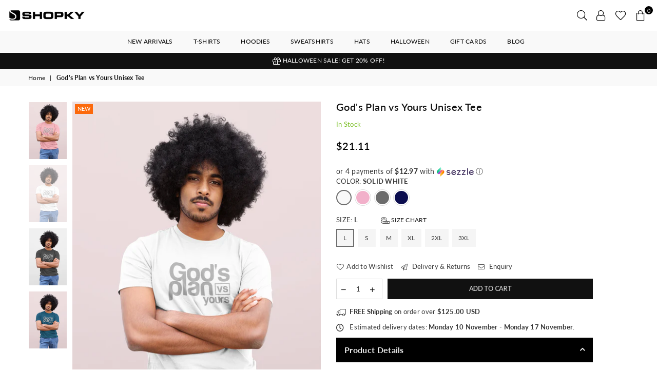

--- FILE ---
content_type: text/html; charset=utf-8
request_url: https://www.shopky.store/en-ky/products/gods-plan-vs-yours-unisex-tee
body_size: 70733
content:
<!doctype html>
<html class="no-js" lang="en" >
<head><meta charset="utf-8"><meta http-equiv="X-UA-Compatible" content="IE=edge,chrome=1"><meta name="viewport" content="width=device-width, initial-scale=1.0, maximum-scale=1.0, user-scalable=no"><meta name="theme-color" content="#111"><meta name="format-detection" content="telephone=no"><link rel="canonical" href="https://www.shopky.store/en-ky/products/gods-plan-vs-yours-unisex-tee"><link rel="dns-prefetch" href="https://www.shopky.store" crossorigin><link rel="dns-prefetch" href="https://shopky-net.myshopify.com" crossorigin><link rel="dns-prefetch" href="https://cdn.shopify.com" crossorigin><link rel="dns-prefetch" href="https://fonts.shopifycdn.com" crossorigin><link rel="dns-prefetch" href="https://fonts.googleapis.com" crossorigin><link rel="preconnect" href="https//fonts.shopifycdn.com/" crossorigin><link rel="preconnect" href="https//cdn.shopify.com" crossorigin><link rel="preconnect" href="https://monorail-edge.shopifysvc.com"><link rel="preconnect" href="https//ajax.googleapis.com"><link rel="preload" as="style" href="//www.shopky.store/cdn/shop/t/32/assets/theme.scss.css?v=174714352895612076361760666588"><link rel="preload" href="//www.shopky.store/cdn/shop/t/32/assets/jquery.min.js?v=12812186871012413701748478989" as="script"><link rel="preload" href="//www.shopky.store/cdn/shop/t/32/assets/vendor.min.js?v=79539066404598467141748478989" as="script"><link rel="shortcut icon" href="//www.shopky.store/cdn/shop/files/shopky_logo_icon2_9fb88e51-bc9e-44e2-b681-5b0a46ffd737_32x32.png?v=1628739067" type="image/png"><link rel="apple-touch-icon-precomposed" type="image/png" sizes="152x152" href="//www.shopky.store/cdn/shop/files/shopky_logo_icon2_9fb88e51-bc9e-44e2-b681-5b0a46ffd737_152x.png?v=1628739067"><title>God&#39;s Plan vs Yours Unisex Tee&ndash; Shopky</title><meta name="description" content="• Available in White, Light Pink, Heavy Metal and Navy • Premium fit  • 100% Soft Cotton • Crew Neck"><!-- /snippets/social-meta-tags.liquid --> <meta name="keywords" content="Shopky, www.shopky.store" /><meta name="author" content="AdornThemes"><meta property="og:site_name" content="Shopky"><meta property="og:url" content="https://www.shopky.store/en-ky/products/gods-plan-vs-yours-unisex-tee"><meta property="og:title" content="God's Plan vs Yours Unisex Tee"><meta property="og:type" content="product"><meta property="og:description" content="• Available in White, Light Pink, Heavy Metal and Navy • Premium fit  • 100% Soft Cotton • Crew Neck"><meta property="og:price:amount" content="21.11"><meta property="og:price:currency" content="USD"><meta property="og:image" content="http://www.shopky.store/cdn/shop/products/godsplanpink_1200x1200.jpg?v=1598302283"><meta property="og:image" content="http://www.shopky.store/cdn/shop/products/godsplanwhite_1200x1200.jpg?v=1598302283"><meta property="og:image" content="http://www.shopky.store/cdn/shop/products/godsplanmetal_1200x1200.jpg?v=1595459694"><meta property="og:image:secure_url" content="https://www.shopky.store/cdn/shop/products/godsplanpink_1200x1200.jpg?v=1598302283"><meta property="og:image:secure_url" content="https://www.shopky.store/cdn/shop/products/godsplanwhite_1200x1200.jpg?v=1598302283"><meta property="og:image:secure_url" content="https://www.shopky.store/cdn/shop/products/godsplanmetal_1200x1200.jpg?v=1595459694"><meta name="twitter:card" content="summary_large_image"><meta name="twitter:title" content="God's Plan vs Yours Unisex Tee"><meta name="twitter:description" content="• Available in White, Light Pink, Heavy Metal and Navy • Premium fit  • 100% Soft Cotton • Crew Neck">
<style type="text/css">*,::after,::before{box-sizing:border-box}article,aside,details,figcaption,figure,footer,header,hgroup,main,menu,nav,section,summary{display:block}body,button,input,select,textarea{font-family:arial;-webkit-font-smoothing:antialiased;-webkit-text-size-adjust:100%}a{background-color:transparent}a,a:after,a:before{transition:all .3s ease-in-out}b,strong{font-weight:700;}em{font-style:italic}small{font-size:80%}sub,sup{font-size:75%;line-height:0;position:relative;vertical-align:baseline}sup{top:-.5em}sub{bottom:-.25em}img{max-width:100%;border:0}button,input,optgroup,select,textarea{color:inherit;font:inherit;margin:0;outline:0}button[disabled],input[disabled]{cursor:default}.mb0{margin-bottom:0!important}.mb10{margin-bottom:10px!important}.mb20{margin-bottom:20px!important}[type=button]::-moz-focus-inner,[type=reset]::-moz-focus-inner,[type=submit]::-moz-focus-inner,button::-moz-focus-inner{border-style:none;padding:0}[type=button]:-moz-focusring,[type=reset]:-moz-focusring,[type=submit]:-moz-focusring,button:-moz-focusring{outline:1px dotted ButtonText}input[type=email],input[type=number],input[type=password],input[type=search]{-webkit-appearance:none;-moz-appearance:none}input[type=checkbox],input[type=radio]{vertical-align:middle}table{width:100%;border-collapse:collapse;border-spacing:0}td,th{padding:0}textarea{overflow:auto;-webkit-appearance:none;-moz-appearance:none}.uppercase{text-transform:uppercase}.lowercase{text-transform:lowercase}.capitalize{text-transform:capitalize}[tabindex='-1']:focus{outline:0}a,img{outline:0!important;border:0}[role=button],a,button,input,label,select,textarea{touch-action:manipulation}.flex{display:flex}.flex-item{flex:1}.clearfix::after{content:'';display:table;clear:both}.clear{clear:both}.icon__fallback-text,.visually-hidden{position:absolute!important;overflow:hidden;clip:rect(0 0 0 0);height:1px;width:1px;margin:-1px;padding:0;border:0}.visibility-hidden{visibility:hidden}.js-focus-hidden:focus{outline:0}.no-js:not(html){display:none}.no-js .no-js:not(html){display:block}.no-js .js{display:none}.skip-link:focus{clip:auto;width:auto;height:auto;margin:0;color:#111;background-color:#fff;padding:10px;opacity:1;z-index:10000;transition:none}blockquote{background:#f8f8f8;font-weight:600;font-size:15px;font-style:normal;text-align:center;padding:0 30px;margin:0}.rte blockquote{padding:25px;margin-bottom:20px}blockquote p+cite{margin-top:7.5px}blockquote cite{display:block;font-size:13px;font-style:inherit}code,pre{font-family:Consolas,monospace;font-size:1em}pre{overflow:auto}.rte:last-child{margin-bottom:0}.rte .h1,.rte .h2,.rte .h3,.rte .h4,.rte .h5,.rte .h6,.rte h1,.rte h2,.rte h3,.rte h4,.rte h5,.rte h6{margin-top:15px;margin-bottom:7.5px}.rte .h1:first-child,.rte .h2:first-child,.rte .h3:first-child,.rte .h4:first-child,.rte .h5:first-child,.rte .h6:first-child,.rte h1:first-child,.rte h2:first-child,.rte h3:first-child,.rte h4:first-child,.rte h5:first-child,.rte h6:first-child{margin-top:0}.rte li{margin-bottom:4px;list-style:inherit}.rte li:last-child{margin-bottom:0}.rte-setting{margin-bottom:11.11111px}.rte-setting:last-child{margin-bottom:0}p:last-child{margin-bottom:0}li{list-style:none}.fine-print{font-size:1.07692em;font-style:italic;margin:20px 0}.txt--minor{font-size:80%}.txt--emphasis{font-style:italic}.icon{display:inline-block;width:20px;height:20px;vertical-align:middle;fill:currentColor}.no-svg .icon{display:none}svg.icon:not(.icon--full-color) circle,svg.icon:not(.icon--full-color) ellipse,svg.icon:not(.icon--full-color) g,svg.icon:not(.icon--full-color) line,svg.icon:not(.icon--full-color) path,svg.icon:not(.icon--full-color) polygon,svg.icon:not(.icon--full-color) polyline,svg.icon:not(.icon--full-color) rect,symbol.icon:not(.icon--full-color) circle,symbol.icon:not(.icon--full-color) ellipse,symbol.icon:not(.icon--full-color) g,symbol.icon:not(.icon--full-color) line,symbol.icon:not(.icon--full-color) path,symbol.icon:not(.icon--full-color) polygon,symbol.icon:not(.icon--full-color) polyline,symbol.icon:not(.icon--full-color) rect{fill:inherit;stroke:inherit}.no-svg .icon__fallback-text{position:static!important;overflow:inherit;clip:none;height:auto;width:auto;margin:0}ol,ul{margin:0;padding:0}ol{list-style:decimal}.list--inline{padding:0;margin:0}.list--inline li{display:inline-block;margin-bottom:0;vertical-align:middle}.rte img{height:auto}.rte table{table-layout:fixed}.rte ol,.rte ul{margin:20px 0 30px 30px}.rte ol.list--inline,.rte ul.list--inline{margin-left:0}.rte ul{list-style:disc outside}.rte ul ul{list-style:circle outside}.rte ul ul ul{list-style:square outside}.rte a:not(.btn){padding-bottom:1px}.text-center .rte ol,.text-center .rte ul,.text-center.rte ol,.text-center.rte ul{margin-left:0;list-style-position:inside}.rte__table-wrapper{max-width:100%;overflow:auto;-webkit-overflow-scrolling:touch}svg:not(:root){overflow:hidden}.video-wrapper{position:relative;overflow:hidden;max-width:100%;padding-bottom:56.25%;height:0;height:auto}.video-wrapper iframe{position:absolute;top:0;left:0;width:100%;height:100%}form{margin:0}legend{border:0;padding:0}button{cursor:pointer}input[type=submit]{cursor:pointer}input[type=text]{-webkit-appearance:none;-moz-appearance:none}[type=checkbox]+label,[type=radio]+label{display:inline-block;margin-bottom:0}label[for]{cursor:pointer}textarea{min-height:100px}input[type=checkbox],input[type=radio]{margin:0 5px 0 0}select::-ms-expand{display:none}.label--hidden{position:absolute;height:0;width:0;margin-bottom:0;overflow:hidden;clip:rect(1px,1px,1px,1px)}.ie9 .label--hidden{position:static;height:auto;width:auto;margin-bottom:2px;overflow:visible;clip:initial}.form-vertical input,.form-vertical select,.form-vertical textarea{display:block;width:100%}.form-vertical [type=checkbox],.form-vertical [type=radio]{display:inline-block;width:auto;margin-right:5px}.form-vertical .btn,.form-vertical [type=submit]{display:inline-block;width:auto}.grid--table{display:table;table-layout:fixed;width:100%}.grid--table>.grid__item{float:none;display:table-cell;vertical-align:middle}.is-transitioning{display:block!important;visibility:visible!important}.grid{list-style:none;margin:0 -15px;padding:0}.grid::after{content:'';display:table;clear:both}@media only screen and (max-width:1024px){.grid{margin:0 -7.5px}.grid__item{padding-left:7.5px;padding-right:7.5px}}.grid__item{float:left;padding-left:15px;padding-right:15px;width:100%}.grid__item[class*="--push"]{position:relative}.grid--rev{direction:rtl;text-align:left}.grid--rev>.grid__item{direction:ltr;text-align:left;float:right}.col-1,.one-whole{width:100%}.col-2,.five-tenths,.four-eighths,.one-half,.three-sixths,.two-quarters,.wd-50{width:50%}.col-3,.one-third,.two-sixths{width:33.33333%}.four-sixths,.two-thirds{width:66.66667%}.col-4,.one-quarter,.two-eighths{width:25%}.six-eighths,.three-quarters{width:75%}.col-5,.one-fifth,.two-tenths{width:20%}.four-tenths,.two-fifths,.wd-40{width:40%}.six-tenths,.three-fifths,.wd-60{width:60%}.eight-tenths,.four-fifths,.wd-80{width:80%}.one-sixth{width:16.66667%}.five-sixths{width:83.33333%}.one-seventh{width:14.28571%}.one-eighth{width:12.5%}.three-eighths{width:37.5%}.five-eighths{width:62.5%}.seven-eighths{width:87.5%}.one-nineth{width:11.11111%}.one-tenth{width:10%}.three-tenths,.wd-30{width:30%}.seven-tenths,.wd-70{width:70%}.nine-tenths,.wd-90{width:90%}.show{display:block!important}.hide{display:none!important}.text-left{text-align:left!important}.text-right{text-align:right!important}.text-center{text-align:center!important}@media only screen and (min-width:767px){.medium-up--one-whole{width:100%}.medium-up--five-tenths,.medium-up--four-eighths,.medium-up--one-half,.medium-up--three-sixths,.medium-up--two-quarters{width:50%}.medium-up--one-third,.medium-up--two-sixths{width:33.33333%}.medium-up--four-sixths,.medium-up--two-thirds{width:66.66667%}.medium-up--one-quarter,.medium-up--two-eighths{width:25%}.medium-up--six-eighths,.medium-up--three-quarters{width:75%}.medium-up--one-fifth,.medium-up--two-tenths{width:20%}.medium-up--four-tenths,.medium-up--two-fifths{width:40%}.medium-up--six-tenths,.medium-up--three-fifths{width:60%}.medium-up--eight-tenths,.medium-up--four-fifths{width:80%}.medium-up--one-sixth{width:16.66667%}.medium-up--five-sixths{width:83.33333%}.medium-up--one-seventh{width:14.28571%}.medium-up--one-eighth{width:12.5%}.medium-up--three-eighths{width:37.5%}.medium-up--five-eighths{width:62.5%}.medium-up--seven-eighths{width:87.5%}.medium-up--one-nineth{width:11.11111%}.medium-up--one-tenth{width:10%}.medium-up--three-tenths{width:30%}.medium-up--seven-tenths{width:70%}.medium-up--nine-tenths{width:90%}.grid--uniform .medium-up--five-tenths:nth-child(2n+1),.grid--uniform .medium-up--four-eighths:nth-child(2n+1),.grid--uniform .medium-up--one-eighth:nth-child(8n+1),.grid--uniform .medium-up--one-fifth:nth-child(5n+1),.grid--uniform .medium-up--one-half:nth-child(2n+1),.grid--uniform .medium-up--one-quarter:nth-child(4n+1),.grid--uniform .medium-up--one-seventh:nth-child(7n+1),.grid--uniform .medium-up--one-sixth:nth-child(6n+1),.grid--uniform .medium-up--one-third:nth-child(3n+1),.grid--uniform .medium-up--three-sixths:nth-child(2n+1),.grid--uniform .medium-up--two-eighths:nth-child(4n+1),.grid--uniform .medium-up--two-sixths:nth-child(3n+1){clear:both}.medium-up--show{display:block!important}.medium-up--hide{display:none!important}.medium-up--text-left{text-align:left!important}.medium-up--text-right{text-align:right!important}.medium-up--text-center{text-align:center!important}}@media only screen and (min-width:1025px){.large-up--one-whole{width:100%}.large-up--five-tenths,.large-up--four-eighths,.large-up--one-half,.large-up--three-sixths,.large-up--two-quarters{width:50%}.large-up--one-third,.large-up--two-sixths{width:33.33333%}.large-up--four-sixths,.large-up--two-thirds{width:66.66667%}.large-up--one-quarter,.large-up--two-eighths{width:25%}.large-up--six-eighths,.large-up--three-quarters{width:75%}.large-up--one-fifth,.large-up--two-tenths{width:20%}.large-up--four-tenths,.large-up--two-fifths{width:40%}.large-up--six-tenths,.large-up--three-fifths{width:60%}.large-up--eight-tenths,.large-up--four-fifths{width:80%}.large-up--one-sixth{width:16.66667%}.large-up--five-sixths{width:83.33333%}.large-up--one-seventh{width:14.28571%}.large-up--one-eighth{width:12.5%}.large-up--three-eighths{width:37.5%}.large-up--five-eighths{width:62.5%}.large-up--seven-eighths{width:87.5%}.large-up--one-nineth{width:11.11111%}.large-up--one-tenth{width:10%}.large-up--three-tenths{width:30%}.large-up--seven-tenths{width:70%}.large-up--nine-tenths{width:90%}.grid--uniform .large-up--five-tenths:nth-child(2n+1),.grid--uniform .large-up--four-eighths:nth-child(2n+1),.grid--uniform .large-up--one-eighth:nth-child(8n+1),.grid--uniform .large-up--one-fifth:nth-child(5n+1),.grid--uniform .large-up--one-half:nth-child(2n+1),.grid--uniform .large-up--one-quarter:nth-child(4n+1),.grid--uniform .large-up--one-seventh:nth-child(7n+1),.grid--uniform .large-up--one-sixth:nth-child(6n+1),.grid--uniform .large-up--one-third:nth-child(3n+1),.grid--uniform .large-up--three-sixths:nth-child(2n+1),.grid--uniform .large-up--two-eighths:nth-child(4n+1),.grid--uniform .large-up--two-sixths:nth-child(3n+1){clear:both}.large-up--show{display:block!important}.large-up--hide{display:none!important}.large-up--text-left{text-align:left!important}.large-up--text-right{text-align:right!important}.large-up--text-center{text-align:center!important}}@media only screen and (min-width:1280px){.widescreen--one-whole{width:100%}.widescreen--five-tenths,.widescreen--four-eighths,.widescreen--one-half,.widescreen--three-sixths,.widescreen--two-quarters{width:50%}.widescreen--one-third,.widescreen--two-sixths{width:33.33333%}.widescreen--four-sixths,.widescreen--two-thirds{width:66.66667%}.widescreen--one-quarter,.widescreen--two-eighths{width:25%}.widescreen--six-eighths,.widescreen--three-quarters{width:75%}.widescreen--one-fifth,.widescreen--two-tenths{width:20%}.widescreen--four-tenths,.widescreen--two-fifths{width:40%}.widescreen--six-tenths,.widescreen--three-fifths{width:60%}.widescreen--eight-tenths,.widescreen--four-fifths{width:80%}.widescreen--one-sixth{width:16.66667%}.widescreen--five-sixths{width:83.33333%}.widescreen--one-seventh{width:14.28571%}.widescreen--one-eighth{width:12.5%}.widescreen--three-eighths{width:37.5%}.widescreen--five-eighths{width:62.5%}.widescreen--seven-eighths{width:87.5%}.widescreen--one-nineth{width:11.11111%}.widescreen--one-tenth{width:10%}.widescreen--three-tenths{width:30%}.widescreen--seven-tenths{width:70%}.widescreen--nine-tenths{width:90%}.grid--uniform .widescreen--five-tenths:nth-child(2n+1),.grid--uniform .widescreen--four-eighths:nth-child(2n+1),.grid--uniform .widescreen--one-eighth:nth-child(8n+1),.grid--uniform .widescreen--one-fifth:nth-child(5n+1),.grid--uniform .widescreen--one-half:nth-child(2n+1),.grid--uniform .widescreen--one-quarter:nth-child(4n+1),.grid--uniform .widescreen--one-seventh:nth-child(7n+1),.grid--uniform .widescreen--one-sixth:nth-child(6n+1),.grid--uniform .widescreen--one-third:nth-child(3n+1),.grid--uniform .widescreen--three-sixths:nth-child(2n+1),.grid--uniform .widescreen--two-eighths:nth-child(4n+1),.grid--uniform .widescreen--two-sixths:nth-child(3n+1){clear:both}.widescreen--show{display:block!important}.widescreen--hide{display:none!important}.widescreen--text-left{text-align:left!important}.widescreen--text-right{text-align:right!important}.widescreen--text-center{text-align:center!important}}@media only screen and (min-width:1025px) and (max-width:1279px){.large--one-whole{width:100%}.large--five-tenths,.large--four-eighths,.large--one-half,.large--three-sixths,.large--two-quarters{width:50%}.large--one-third,.large--two-sixths{width:33.33333%}.large--four-sixths,.large--two-thirds{width:66.66667%}.large--one-quarter,.large--two-eighths{width:25%}.large--six-eighths,.large--three-quarters{width:75%}.large--one-fifth,.large--two-tenths{width:20%}.large--four-tenths,.large--two-fifths{width:40%}.large--six-tenths,.large--three-fifths{width:60%}.large--eight-tenths,.large--four-fifths{width:80%}.large--one-sixth{width:16.66667%}.large--five-sixths{width:83.33333%}.large--one-seventh{width:14.28571%}.large--one-eighth{width:12.5%}.large--three-eighths{width:37.5%}.large--five-eighths{width:62.5%}.large--seven-eighths{width:87.5%}.large--one-nineth{width:11.11111%}.large--one-tenth{width:10%}.large--three-tenths{width:30%}.large--seven-tenths{width:70%}.large--nine-tenths{width:90%}.grid--uniform .large--five-tenths:nth-child(2n+1),.grid--uniform .large--four-eighths:nth-child(2n+1),.grid--uniform .large--one-eighth:nth-child(8n+1),.grid--uniform .large--one-fifth:nth-child(5n+1),.grid--uniform .large--one-half:nth-child(2n+1),.grid--uniform .large--one-quarter:nth-child(4n+1),.grid--uniform .large--one-seventh:nth-child(7n+1),.grid--uniform .large--one-sixth:nth-child(6n+1),.grid--uniform .large--one-third:nth-child(3n+1),.grid--uniform .large--three-sixths:nth-child(2n+1),.grid--uniform .large--two-eighths:nth-child(4n+1),.grid--uniform .large--two-sixths:nth-child(3n+1){clear:both}.large--show{display:block!important}.large--hide{display:none!important}.large--text-left{text-align:left!important}.large--text-right{text-align:right!important}.large--text-center{text-align:center!important}}@media only screen and (min-width:767px) and (max-width:1024px){.medium--one-whole{width:100%}.medium--five-tenths,.medium--four-eighths,.medium--one-half,.medium--three-sixths,.medium--two-quarters{width:50%}.medium--one-third,.medium--two-sixths{width:33.33333%}.medium--four-sixths,.medium--two-thirds{width:66.66667%}.medium--one-quarter,.medium--two-eighths{width:25%}.medium--six-eighths,.medium--three-quarters{width:75%}.medium--one-fifth,.medium--two-tenths{width:20%}.medium--four-tenths,.medium--two-fifths{width:40%}.medium--six-tenths,.medium--three-fifths{width:60%}.medium--eight-tenths,.medium--four-fifths{width:80%}.medium--one-sixth{width:16.66667%}.medium--five-sixths{width:83.33333%}.medium--one-seventh{width:14.28571%}.medium--one-eighth{width:12.5%}.medium--three-eighths{width:37.5%}.medium--five-eighths{width:62.5%}.medium--seven-eighths{width:87.5%}.medium--one-nineth{width:11.11111%}.medium--one-tenth{width:10%}.medium--three-tenths{width:30%}.medium--seven-tenths{width:70%}.medium--nine-tenths{width:90%}.grid--uniform .medium--five-tenths:nth-child(2n+1),.grid--uniform .medium--four-eighths:nth-child(2n+1),.grid--uniform .medium--one-eighth:nth-child(8n+1),.grid--uniform .medium--one-fifth:nth-child(5n+1),.grid--uniform .medium--one-half:nth-child(2n+1),.grid--uniform .medium--one-quarter:nth-child(4n+1),.grid--uniform .medium--one-seventh:nth-child(7n+1),.grid--uniform .medium--one-sixth:nth-child(6n+1),.grid--uniform .medium--one-third:nth-child(3n+1),.grid--uniform .medium--three-sixths:nth-child(2n+1),.grid--uniform .medium--two-eighths:nth-child(4n+1),.grid--uniform .medium--two-sixths:nth-child(3n+1){clear:both}.medium--show{display:block!important}.medium--hide{display:none!important}.medium--text-left{text-align:left!important}.medium--text-right{text-align:right!important}.medium--text-center{text-align:center!important}}@media only screen and (max-width:766px){.grid{margin:0 -5px}.grid__item{padding-left:5px;padding-right:5px}.small--one-whole{width:100%}.small--five-tenths,.small--four-eighths,.small--one-half,.small--three-sixths,.small--two-quarters{width:50%}.small--one-third,.small--two-sixths{width:33.33333%}.small--four-sixths,.small--two-thirds{width:66.66667%}.small--one-quarter,.small--two-eighths{width:25%}.small--six-eighths,.small--three-quarters{width:75%}.small--one-fifth,.small--two-tenths{width:20%}.small--four-tenths,.small--two-fifths{width:40%}.small--six-tenths,.small--three-fifths{width:60%}.small--eight-tenths,.small--four-fifths{width:80%}.small--one-sixth{width:16.66667%}.small--five-sixths{width:83.33333%}.small--one-seventh{width:14.28571%}.small--one-eighth{width:12.5%}.small--three-eighths{width:37.5%}.small--five-eighths{width:62.5%}.small--seven-eighths{width:87.5%}.small--one-nineth{width:11.11111%}.small--one-tenth{width:10%}.small--three-tenths{width:30%}.small--seven-tenths{width:70%}.small--nine-tenths{width:90%}.grid--uniform .small--five-tenths:nth-child(2n+1),.grid--uniform .small--four-eighths:nth-child(2n+1),.grid--uniform .small--one-eighth:nth-child(8n+1),.grid--uniform .small--one-half:nth-child(2n+1),.grid--uniform .small--one-quarter:nth-child(4n+1),.grid--uniform .small--one-seventh:nth-child(7n+1),.grid--uniform .small--one-sixth:nth-child(6n+1),.grid--uniform .small--one-third:nth-child(3n+1),.grid--uniform .small--three-sixths:nth-child(2n+1),.grid--uniform .small--two-eighths:nth-child(4n+1),.grid--uniform .small--two-sixths:nth-child(3n+1),.grid--uniform.small--one-fifth:nth-child(5n+1){clear:both}.small--show{display:block!important}.small--hide{display:none!important}.small--text-left{text-align:left!important}.small--text-right{text-align:right!important}.small--text-center{text-align:center!important}}.grid-mr-0{margin:0}.grid-mr-1{margin:0 -.5px}.grid-mr-2{margin:0 -1px}.grid-mr-3{margin:0 -1.5px}.grid-mr-4{margin:0 -2px}.grid-mr-5{margin:0 -2.5px}.grid-mr-6{margin:0 -3px}.grid-mr-7{margin:0 -3.5px}.grid-mr-8{margin:0 -4px}.grid-mr-9{margin:0 -4.5px}.grid-mr-10{margin:0 -5px}.grid-mr-11{margin:0 -5.5px}.grid-mr-12{margin:0 -6px}.grid-mr-13{margin:0 -6.5px}.grid-mr-14{margin:0 -7px}.grid-mr-15{margin:0 -7.5px}.grid-mr-16{margin:0 -8px}.grid-mr-17{margin:0 -8.5px}.grid-mr-18{margin:0 -9px}.grid-mr-19{margin:0 -9.5px}.grid-mr-20{margin:0 -10px}.grid-mr-21{margin:0 -10.5px}.grid-mr-22{margin:0 -11px}.grid-mr-23{margin:0 -11.5px}.grid-mr-24{margin:0 -12px}.grid-mr-25{margin:0 -12.5px}.grid-mr-26{margin:0 -13px}.grid-mr-27{margin:0 -13.5px}.grid-mr-28{margin:0 -14px}.grid-mr-29{margin:0 -14.5px}.grid-mr-30{margin:0 -15px}.pd-1 .collection-grid-item{margin:0 .5px 1px}.pd-2 .collection-grid-item{margin:0 1px 2px}.pd-3 .collection-grid-item{margin:0 1.5px 3px}.pd-4 .collection-grid-item{margin:0 2px 4px}.pd-5 .collection-grid-item{margin:0 2.5px 5px}.pd-6 .collection-grid-item{margin:0 3px 6px}.pd-7 .collection-grid-item{margin:0 3.5px 7px}.pd-8 .collection-grid-item{margin:0 4px 8px}.pd-9 .collection-grid-item{margin:0 4.5px 9px}.pd-10 .collection-grid-item{margin:0 5px 10px}.pd-11 .collection-grid-item{margin:0 5.5px 11px}.pd-12 .collection-grid-item{margin:0 6px 12px}.pd-13 .collection-grid-item{margin:0 6.5px 13px}.pd-14 .collection-grid-item{margin:0 7px 14px}.pd-15 .collection-grid-item{margin:0 7.5px 15px}.pd-16 .collection-grid-item{margin:0 8px 16px}.pd-17 .collection-grid-item{margin:0 8.5px 17px}.pd-18 .collection-grid-item{margin:0 9px 18px}.pd-19 .collection-grid-item{margin:0 9.5px 19px}.pd-20 .collection-grid-item{margin:0 10px 20px}.pd-21 .collection-grid-item{margin:0 10.5px 21px}.pd-22 .collection-grid-item{margin:0 11px 22px}.pd-23 .collection-grid-item{margin:0 11.5px 23px}.pd-24 .collection-grid-item{margin:0 12px 24px}.pd-25 .collection-grid-item{margin:0 12.5px 25px}.pd-26 .collection-grid-item{margin:0 13px 26px}.pd-27 .collection-grid-item{margin:0 13.5px 27px}.pd-28 .collection-grid-item{margin:0 14px 28px}.pd-29 .collection-grid-item{margin:0 14.5px 29px}.pd-30 .collection-grid-item{margin:0 15px 30px}@media only screen and (max-width:766px){.pd-mb-1 .collection-grid-item{margin:0 .5px 1px}.pd-mb-2 .collection-grid-item{margin:0 1px 2px}.pd-mb-3 .collection-grid-item{margin:0 1.5px 3px}.pd-mb-4 .collection-grid-item{margin:0 2px 4px}.pd-mb-5 .collection-grid-item{margin:0 2.5px 5px}.pd-mb-6 .collection-grid-item{margin:0 3px 6px}.pd-mb-7 .collection-grid-item{margin:0 3.5px 7px}.pd-mb-8 .collection-grid-item{margin:0 4px 8px}.pd-mb-9 .collection-grid-item{margin:0 4.5px 9px}.pd-mb-10 .collection-grid-item{margin:0 5px 10px}.pd-mb-11 .collection-grid-item{margin:0 5.5px 11px}.pd-mb-12 .collection-grid-item{margin:0 6px 12px}.pd-mb-13 .collection-grid-item{margin:0 6.5px 13px}.pd-mb-14 .collection-grid-item{margin:0 7px 14px}.pd-mb-15 .collection-grid-item{margin:0 7.5px 15px}.pd-mb-16 .collection-grid-item{margin:0 8px 16px}.pd-mb-17 .collection-grid-item{margin:0 8.5px 17px}.pd-mb-18 .collection-grid-item{margin:0 9px 18px}.pd-mb-19 .collection-grid-item{margin:0 9.5px 19px}.pd-mb-20 .collection-grid-item{margin:0 10px 20px}.pd-mb-21 .collection-grid-item{margin:0 10.5px 21px}.pd-mb-22 .collection-grid-item{margin:0 11px 22px}.pd-mb-23 .collection-grid-item{margin:0 11.5px 23px}.pd-mb-24 .collection-grid-item{margin:0 12px 24px}.pd-mb-25 .collection-grid-item{margin:0 12.5px 25px}.pd-mb-26 .collection-grid-item{margin:0 13px 26px}.pd-mb-27 .collection-grid-item{margin:0 13.5px 27px}.pd-mb-28 .collection-grid-item{margin:0 14px 28px}.pd-mb-29 .collection-grid-item{margin:0 14.5px 29px}.pd-mb-30 .collection-grid-item{margin:0 15px 30px}}</style>  <link rel="stylesheet" href="//www.shopky.store/cdn/shop/t/32/assets/theme.scss.css?v=174714352895612076361760666588" type="text/css" media="all">      <script src="//www.shopky.store/cdn/shop/t/32/assets/jquery.min.js?v=12812186871012413701748478989"defer="defer"></script><script>var theme = {strings:{addToCart:"Add to cart",soldOut:"Sold out",unavailable:"Unavailable",showMore:"Show More",showLess:"Show Less"},mlcurrency:true,moneyFormat:"\u003cspan class=money\u003e${{amount}}\u003c\/span\u003e",currencyFormat:"money_with_currency_format",shopCurrency:"USD",autoCurrencies:true,money_currency_format:"${{amount}} USD",money_format:"${{amount}}",ajax_cart:true,fixedHeader:true,animation:true,animationMobile:true,searchresult:"See all results",wlAvailable:"Available in Wishlist",rtl:false,days:"Days",hours:"Hrs",minuts:"Min",seconds:"Sec",};document.documentElement.className = document.documentElement.className.replace('no-js', 'js');var Metatheme = null,thm = 'Avone', shpeml = 'info@shopky.store', dmn = window.location.hostname;</script><script src="//www.shopky.store/cdn/shop/t/32/assets/vendor.min.js?v=79539066404598467141748478989" defer="defer"></script>
<script>window.performance && window.performance.mark && window.performance.mark('shopify.content_for_header.start');</script><meta name="google-site-verification" content="9Lj4P0OJKZp8NVi3WG3f1-_DgJizgjVqqr65xP2IbG0">
<meta name="facebook-domain-verification" content="bb3v4wjb7kthpbluma67gqi0jc4dp5">
<meta name="facebook-domain-verification" content="7dz7ivp1oiimjh4iybu90nx0mfi6yo">
<meta id="shopify-digital-wallet" name="shopify-digital-wallet" content="/8439463999/digital_wallets/dialog">
<meta name="shopify-checkout-api-token" content="f3f9111faa0f37ea23e4b8ed60eff35e">
<meta id="in-context-paypal-metadata" data-shop-id="8439463999" data-venmo-supported="true" data-environment="production" data-locale="en_US" data-paypal-v4="true" data-currency="USD">
<link rel="alternate" hreflang="x-default" href="https://www.shopky.store/products/gods-plan-vs-yours-unisex-tee">
<link rel="alternate" hreflang="en-CA" href="https://www.shopky.store/en-ca/products/gods-plan-vs-yours-unisex-tee">
<link rel="alternate" hreflang="en-GB" href="https://www.shopky.store/en-gb/products/gods-plan-vs-yours-unisex-tee">
<link rel="alternate" hreflang="en-AU" href="https://www.shopky.store/en-au/products/gods-plan-vs-yours-unisex-tee">
<link rel="alternate" hreflang="en-KY" href="https://www.shopky.store/en-ky/products/gods-plan-vs-yours-unisex-tee">
<link rel="alternate" hreflang="en-US" href="https://www.shopky.store/products/gods-plan-vs-yours-unisex-tee">
<link rel="alternate" type="application/json+oembed" href="https://www.shopky.store/en-ky/products/gods-plan-vs-yours-unisex-tee.oembed">
<script async="async" data-src="/checkouts/internal/preloads.js?locale=en-KY"></script>
<script id="shopify-features" type="application/json">{"accessToken":"f3f9111faa0f37ea23e4b8ed60eff35e","betas":["rich-media-storefront-analytics"],"domain":"www.shopky.store","predictiveSearch":true,"shopId":8439463999,"locale":"en"}</script>
<script>var Shopify = Shopify || {};
Shopify.shop = "shopky-net.myshopify.com";
Shopify.locale = "en";
Shopify.currency = {"active":"USD","rate":"1.0"};
Shopify.country = "KY";
Shopify.theme = {"name":"Avone-5-modern new 2021 - 2025","id":132987584646,"schema_name":null,"schema_version":null,"theme_store_id":null,"role":"main"};
Shopify.theme.handle = "null";
Shopify.theme.style = {"id":null,"handle":null};
Shopify.cdnHost = "www.shopky.store/cdn";
Shopify.routes = Shopify.routes || {};
Shopify.routes.root = "/en-ky/";</script>
<script type="module">!function(o){(o.Shopify=o.Shopify||{}).modules=!0}(window);</script>
<script>!function(o){function n(){var o=[];function n(){o.push(Array.prototype.slice.apply(arguments))}return n.q=o,n}var t=o.Shopify=o.Shopify||{};t.loadFeatures=n(),t.autoloadFeatures=n()}(window);</script>
<script id="shop-js-analytics" type="application/json">{"pageType":"product"}</script>
<script defer="defer" async type="module" src="//www.shopky.store/cdn/shopifycloud/shop-js/modules/v2/client.init-shop-cart-sync_Bc8-qrdt.en.esm.js"></script>
<script defer="defer" async type="module" src="//www.shopky.store/cdn/shopifycloud/shop-js/modules/v2/chunk.common_CmNk3qlo.esm.js"></script>
<script type="module">
  await import("//www.shopky.store/cdn/shopifycloud/shop-js/modules/v2/client.init-shop-cart-sync_Bc8-qrdt.en.esm.js");
await import("//www.shopky.store/cdn/shopifycloud/shop-js/modules/v2/chunk.common_CmNk3qlo.esm.js");

  window.Shopify.SignInWithShop?.initShopCartSync?.({"fedCMEnabled":true,"windoidEnabled":true});

</script>
<script>(function() {
  var isLoaded = false;
  function asyncLoad() {
    if (isLoaded) return;
    isLoaded = true;
    var urls = ["https:\/\/sales-notification-cdn.makeprosimp.com\/v1\/published\/10460\/66afb897efb349428f61717cfb7d77ae\/7\/app.js?v=1\u0026shop=shopky-net.myshopify.com","https:\/\/rec.autocommerce.io\/recommender_javascript?shop=shopky-net.myshopify.com","https:\/\/api.revy.io\/bundle.js?shop=shopky-net.myshopify.com","\/\/shopify.privy.com\/widget.js?shop=shopky-net.myshopify.com","https:\/\/chimpstatic.com\/mcjs-connected\/js\/users\/2782b834b3bbd6f92b0461203\/bc6b0f6fc1bb7f2acf0c167ff.js?shop=shopky-net.myshopify.com","\/\/code.tidio.co\/hkuxxmhawbtjwlboh9gbgygtr1cpk5uh.js?shop=shopky-net.myshopify.com","https:\/\/smapp.rocks\/js\/v3\/app\/xUxt0JkiFNFiFMY0U3UMSEbt.js?shop=shopky-net.myshopify.com","https:\/\/cdn.weglot.com\/weglot_script_tag.js?shop=shopky-net.myshopify.com","https:\/\/assets1.adroll.com\/shopify\/latest\/j\/shopify_rolling_bootstrap_v2.js?adroll_adv_id=TIR67EC5PBF4HHKNHKEMOD\u0026adroll_pix_id=TEHLCCHLONHW7C2LNLILEM\u0026shop=shopky-net.myshopify.com","https:\/\/img0.socialshopwave.com\/ssw-empty.js?shop=shopky-net.myshopify.com","\/\/cdn.shopify.com\/proxy\/8758b08e0be956e3de21597894c09f7d7e97d5c216fc9f227d78aa83595b2198\/static.cdn.printful.com\/static\/js\/external\/shopify-product-customizer.js?v=0.28\u0026shop=shopky-net.myshopify.com\u0026sp-cache-control=cHVibGljLCBtYXgtYWdlPTkwMA","https:\/\/cdn.nfcube.com\/instafeed-08578064fcb54aa10e67012569c98345.js?shop=shopky-net.myshopify.com","https:\/\/cdn.hextom.com\/js\/ultimatesalesboost.js?shop=shopky-net.myshopify.com","https:\/\/cdn2.hextom.com\/js\/smartpushmarketing.js?shop=shopky-net.myshopify.com"];
    for (var i = 0; i < urls.length; i++) {
      var s = document.createElement('script');
      s.type = 'text/javascript';
      s.async = true;
      s.src = urls[i];
      var x = document.getElementsByTagName('script')[0];
      x.parentNode.insertBefore(s, x);
    }
  };
  document.addEventListener('StartAsyncLoading', function(event){asyncLoad();});if(window.attachEvent) {
    window.attachEvent('onload', function(){});
  } else {
    window.addEventListener('load', function(){}, false);
  }
})();</script>
<script id="__st">var __st={"a":8439463999,"offset":-18000,"reqid":"11143ca5-068c-4efe-9b62-db2729d38eca-1762391991","pageurl":"www.shopky.store\/en-ky\/products\/gods-plan-vs-yours-unisex-tee","u":"b15f357b5dd5","p":"product","rtyp":"product","rid":5137320804486};</script>
<script>window.ShopifyPaypalV4VisibilityTracking = true;</script>
<script id="captcha-bootstrap">!function(){'use strict';const t='contact',e='account',n='new_comment',o=[[t,t],['blogs',n],['comments',n],[t,'customer']],c=[[e,'customer_login'],[e,'guest_login'],[e,'recover_customer_password'],[e,'create_customer']],r=t=>t.map((([t,e])=>`form[action*='/${t}']:not([data-nocaptcha='true']) input[name='form_type'][value='${e}']`)).join(','),a=t=>()=>t?[...document.querySelectorAll(t)].map((t=>t.form)):[];function s(){const t=[...o],e=r(t);return a(e)}const i='password',u='form_key',d=['recaptcha-v3-token','g-recaptcha-response','h-captcha-response',i],f=()=>{try{return window.sessionStorage}catch{return}},m='__shopify_v',_=t=>t.elements[u];function p(t,e,n=!1){try{const o=window.sessionStorage,c=JSON.parse(o.getItem(e)),{data:r}=function(t){const{data:e,action:n}=t;return t[m]||n?{data:e,action:n}:{data:t,action:n}}(c);for(const[e,n]of Object.entries(r))t.elements[e]&&(t.elements[e].value=n);n&&o.removeItem(e)}catch(o){console.error('form repopulation failed',{error:o})}}const l='form_type',E='cptcha';function T(t){t.dataset[E]=!0}const w=window,h=w.document,L='Shopify',v='ce_forms',y='captcha';let A=!1;((t,e)=>{const n=(g='f06e6c50-85a8-45c8-87d0-21a2b65856fe',I='https://cdn.shopify.com/shopifycloud/storefront-forms-hcaptcha/ce_storefront_forms_captcha_hcaptcha.v1.5.2.iife.js',D={infoText:'Protected by hCaptcha',privacyText:'Privacy',termsText:'Terms'},(t,e,n)=>{const o=w[L][v],c=o.bindForm;if(c)return c(t,g,e,D).then(n);var r;o.q.push([[t,g,e,D],n]),r=I,A||(h.body.append(Object.assign(h.createElement('script'),{id:'captcha-provider',async:!0,src:r})),A=!0)});var g,I,D;w[L]=w[L]||{},w[L][v]=w[L][v]||{},w[L][v].q=[],w[L][y]=w[L][y]||{},w[L][y].protect=function(t,e){n(t,void 0,e),T(t)},Object.freeze(w[L][y]),function(t,e,n,w,h,L){const[v,y,A,g]=function(t,e,n){const i=e?o:[],u=t?c:[],d=[...i,...u],f=r(d),m=r(i),_=r(d.filter((([t,e])=>n.includes(e))));return[a(f),a(m),a(_),s()]}(w,h,L),I=t=>{const e=t.target;return e instanceof HTMLFormElement?e:e&&e.form},D=t=>v().includes(t);t.addEventListener('submit',(t=>{const e=I(t);if(!e)return;const n=D(e)&&!e.dataset.hcaptchaBound&&!e.dataset.recaptchaBound,o=_(e),c=g().includes(e)&&(!o||!o.value);(n||c)&&t.preventDefault(),c&&!n&&(function(t){try{if(!f())return;!function(t){const e=f();if(!e)return;const n=_(t);if(!n)return;const o=n.value;o&&e.removeItem(o)}(t);const e=Array.from(Array(32),(()=>Math.random().toString(36)[2])).join('');!function(t,e){_(t)||t.append(Object.assign(document.createElement('input'),{type:'hidden',name:u})),t.elements[u].value=e}(t,e),function(t,e){const n=f();if(!n)return;const o=[...t.querySelectorAll(`input[type='${i}']`)].map((({name:t})=>t)),c=[...d,...o],r={};for(const[a,s]of new FormData(t).entries())c.includes(a)||(r[a]=s);n.setItem(e,JSON.stringify({[m]:1,action:t.action,data:r}))}(t,e)}catch(e){console.error('failed to persist form',e)}}(e),e.submit())}));const S=(t,e)=>{t&&!t.dataset[E]&&(n(t,e.some((e=>e===t))),T(t))};for(const o of['focusin','change'])t.addEventListener(o,(t=>{const e=I(t);D(e)&&S(e,y())}));const B=e.get('form_key'),M=e.get(l),P=B&&M;t.addEventListener('StartAsyncLoading',(()=>{const t=y();if(P)for(const e of t)e.elements[l].value===M&&p(e,B);[...new Set([...A(),...v().filter((t=>'true'===t.dataset.shopifyCaptcha))])].forEach((e=>S(e,t)))}))}(h,new URLSearchParams(w.location.search),n,t,e,['guest_login'])})(!0,!0)}();</script>
<script integrity="sha256-52AcMU7V7pcBOXWImdc/TAGTFKeNjmkeM1Pvks/DTgc=" data-source-attribution="shopify.loadfeatures" defer="defer" data-src="//www.shopky.store/cdn/shopifycloud/storefront/assets/storefront/load_feature-81c60534.js" crossorigin="anonymous"></script>
<script data-source-attribution="shopify.dynamic_checkout.dynamic.init">var Shopify=Shopify||{};Shopify.PaymentButton=Shopify.PaymentButton||{isStorefrontPortableWallets:!0,init:function(){window.Shopify.PaymentButton.init=function(){};var t=document.createElement("script");t.src="https://www.shopky.store/cdn/shopifycloud/portable-wallets/latest/portable-wallets.en.js",t.type="module",document.head.appendChild(t)}};
</script>
<script data-source-attribution="shopify.dynamic_checkout.buyer_consent">
  function portableWalletsHideBuyerConsent(e){var t=document.getElementById("shopify-buyer-consent"),n=document.getElementById("shopify-subscription-policy-button");t&&n&&(t.classList.add("hidden"),t.setAttribute("aria-hidden","true"),n.removeEventListener("click",e))}function portableWalletsShowBuyerConsent(e){var t=document.getElementById("shopify-buyer-consent"),n=document.getElementById("shopify-subscription-policy-button");t&&n&&(t.classList.remove("hidden"),t.removeAttribute("aria-hidden"),n.addEventListener("click",e))}window.Shopify?.PaymentButton&&(window.Shopify.PaymentButton.hideBuyerConsent=portableWalletsHideBuyerConsent,window.Shopify.PaymentButton.showBuyerConsent=portableWalletsShowBuyerConsent);
</script>
<script data-source-attribution="shopify.dynamic_checkout.cart.bootstrap">document.addEventListener("StartAsyncLoading",(function(){function t(){return document.querySelector("shopify-accelerated-checkout-cart, shopify-accelerated-checkout")}if(t())Shopify.PaymentButton.init();else{new MutationObserver((function(e,n){t()&&(Shopify.PaymentButton.init(),n.disconnect())})).observe(document.body,{childList:!0,subtree:!0})}}));
</script>
<script id='scb4127' type='text/javascript' async='' src='https://www.shopky.store/cdn/shopifycloud/privacy-banner/storefront-banner.js'></script><link id="shopify-accelerated-checkout-styles" rel="stylesheet" media="screen" href="https://www.shopky.store/cdn/shopifycloud/portable-wallets/latest/accelerated-checkout-backwards-compat.css" crossorigin="anonymous">
<style id="shopify-accelerated-checkout-cart">
        #shopify-buyer-consent {
  margin-top: 1em;
  display: inline-block;
  width: 100%;
}

#shopify-buyer-consent.hidden {
  display: none;
}

#shopify-subscription-policy-button {
  background: none;
  border: none;
  padding: 0;
  text-decoration: underline;
  font-size: inherit;
  cursor: pointer;
}

#shopify-subscription-policy-button::before {
  box-shadow: none;
}

      </style>

<script>window.performance && window.performance.mark && window.performance.mark('shopify.content_for_header.end');</script><!-- "snippets/pagefly-header.liquid" was not rendered, the associated app was uninstalled -->
 <!-- "snippets/booster-common.liquid" was not rendered, the associated app was uninstalled -->
  <!-- CODE --><!-- CODE --> <link href="https://monorail-edge.shopifysvc.com" rel="dns-prefetch">
<script>(function(){if ("sendBeacon" in navigator && "performance" in window) {try {var session_token_from_headers = performance.getEntriesByType('navigation')[0].serverTiming.find(x => x.name == '_s').description;} catch {var session_token_from_headers = undefined;}var session_cookie_matches = document.cookie.match(/_shopify_s=([^;]*)/);var session_token_from_cookie = session_cookie_matches && session_cookie_matches.length === 2 ? session_cookie_matches[1] : "";var session_token = session_token_from_headers || session_token_from_cookie || "";function handle_abandonment_event(e) {var entries = performance.getEntries().filter(function(entry) {return /monorail-edge.shopifysvc.com/.test(entry.name);});if (!window.abandonment_tracked && entries.length === 0) {window.abandonment_tracked = true;var currentMs = Date.now();var navigation_start = performance.timing.navigationStart;var payload = {shop_id: 8439463999,url: window.location.href,navigation_start,duration: currentMs - navigation_start,session_token,page_type: "product"};window.navigator.sendBeacon("https://monorail-edge.shopifysvc.com/v1/produce", JSON.stringify({schema_id: "online_store_buyer_site_abandonment/1.1",payload: payload,metadata: {event_created_at_ms: currentMs,event_sent_at_ms: currentMs}}));}}window.addEventListener('pagehide', handle_abandonment_event);}}());</script>
<script id="web-pixels-manager-setup">(function e(e,d,r,n,o){if(void 0===o&&(o={}),!Boolean(null===(a=null===(i=window.Shopify)||void 0===i?void 0:i.analytics)||void 0===a?void 0:a.replayQueue)){var i,a;window.Shopify=window.Shopify||{};var t=window.Shopify;t.analytics=t.analytics||{};var s=t.analytics;s.replayQueue=[],s.publish=function(e,d,r){return s.replayQueue.push([e,d,r]),!0};try{self.performance.mark("wpm:start")}catch(e){}var l=function(){var e={modern:/Edge?\/(1{2}[4-9]|1[2-9]\d|[2-9]\d{2}|\d{4,})\.\d+(\.\d+|)|Firefox\/(1{2}[4-9]|1[2-9]\d|[2-9]\d{2}|\d{4,})\.\d+(\.\d+|)|Chrom(ium|e)\/(9{2}|\d{3,})\.\d+(\.\d+|)|(Maci|X1{2}).+ Version\/(15\.\d+|(1[6-9]|[2-9]\d|\d{3,})\.\d+)([,.]\d+|)( \(\w+\)|)( Mobile\/\w+|) Safari\/|Chrome.+OPR\/(9{2}|\d{3,})\.\d+\.\d+|(CPU[ +]OS|iPhone[ +]OS|CPU[ +]iPhone|CPU IPhone OS|CPU iPad OS)[ +]+(15[._]\d+|(1[6-9]|[2-9]\d|\d{3,})[._]\d+)([._]\d+|)|Android:?[ /-](13[3-9]|1[4-9]\d|[2-9]\d{2}|\d{4,})(\.\d+|)(\.\d+|)|Android.+Firefox\/(13[5-9]|1[4-9]\d|[2-9]\d{2}|\d{4,})\.\d+(\.\d+|)|Android.+Chrom(ium|e)\/(13[3-9]|1[4-9]\d|[2-9]\d{2}|\d{4,})\.\d+(\.\d+|)|SamsungBrowser\/([2-9]\d|\d{3,})\.\d+/,legacy:/Edge?\/(1[6-9]|[2-9]\d|\d{3,})\.\d+(\.\d+|)|Firefox\/(5[4-9]|[6-9]\d|\d{3,})\.\d+(\.\d+|)|Chrom(ium|e)\/(5[1-9]|[6-9]\d|\d{3,})\.\d+(\.\d+|)([\d.]+$|.*Safari\/(?![\d.]+ Edge\/[\d.]+$))|(Maci|X1{2}).+ Version\/(10\.\d+|(1[1-9]|[2-9]\d|\d{3,})\.\d+)([,.]\d+|)( \(\w+\)|)( Mobile\/\w+|) Safari\/|Chrome.+OPR\/(3[89]|[4-9]\d|\d{3,})\.\d+\.\d+|(CPU[ +]OS|iPhone[ +]OS|CPU[ +]iPhone|CPU IPhone OS|CPU iPad OS)[ +]+(10[._]\d+|(1[1-9]|[2-9]\d|\d{3,})[._]\d+)([._]\d+|)|Android:?[ /-](13[3-9]|1[4-9]\d|[2-9]\d{2}|\d{4,})(\.\d+|)(\.\d+|)|Mobile Safari.+OPR\/([89]\d|\d{3,})\.\d+\.\d+|Android.+Firefox\/(13[5-9]|1[4-9]\d|[2-9]\d{2}|\d{4,})\.\d+(\.\d+|)|Android.+Chrom(ium|e)\/(13[3-9]|1[4-9]\d|[2-9]\d{2}|\d{4,})\.\d+(\.\d+|)|Android.+(UC? ?Browser|UCWEB|U3)[ /]?(15\.([5-9]|\d{2,})|(1[6-9]|[2-9]\d|\d{3,})\.\d+)\.\d+|SamsungBrowser\/(5\.\d+|([6-9]|\d{2,})\.\d+)|Android.+MQ{2}Browser\/(14(\.(9|\d{2,})|)|(1[5-9]|[2-9]\d|\d{3,})(\.\d+|))(\.\d+|)|K[Aa][Ii]OS\/(3\.\d+|([4-9]|\d{2,})\.\d+)(\.\d+|)/},d=e.modern,r=e.legacy,n=navigator.userAgent;return n.match(d)?"modern":n.match(r)?"legacy":"unknown"}(),u="modern"===l?"modern":"legacy",c=(null!=n?n:{modern:"",legacy:""})[u],f=function(e){return[e.baseUrl,"/wpm","/b",e.hashVersion,"modern"===e.buildTarget?"m":"l",".js"].join("")}({baseUrl:d,hashVersion:r,buildTarget:u}),m=function(e){var d=e.version,r=e.bundleTarget,n=e.surface,o=e.pageUrl,i=e.monorailEndpoint;return{emit:function(e){var a=e.status,t=e.errorMsg,s=(new Date).getTime(),l=JSON.stringify({metadata:{event_sent_at_ms:s},events:[{schema_id:"web_pixels_manager_load/3.1",payload:{version:d,bundle_target:r,page_url:o,status:a,surface:n,error_msg:t},metadata:{event_created_at_ms:s}}]});if(!i)return console&&console.warn&&console.warn("[Web Pixels Manager] No Monorail endpoint provided, skipping logging."),!1;try{return self.navigator.sendBeacon.bind(self.navigator)(i,l)}catch(e){}var u=new XMLHttpRequest;try{return u.open("POST",i,!0),u.setRequestHeader("Content-Type","text/plain"),u.send(l),!0}catch(e){return console&&console.warn&&console.warn("[Web Pixels Manager] Got an unhandled error while logging to Monorail."),!1}}}}({version:r,bundleTarget:l,surface:e.surface,pageUrl:self.location.href,monorailEndpoint:e.monorailEndpoint});try{o.browserTarget=l,function(e){var d=e.src,r=e.async,n=void 0===r||r,o=e.onload,i=e.onerror,a=e.sri,t=e.scriptDataAttributes,s=void 0===t?{}:t,l=document.createElement("script"),u=document.querySelector("head"),c=document.querySelector("body");if(l.async=n,l.src=d,a&&(l.integrity=a,l.crossOrigin="anonymous"),s)for(var f in s)if(Object.prototype.hasOwnProperty.call(s,f))try{l.dataset[f]=s[f]}catch(e){}if(o&&l.addEventListener("load",o),i&&l.addEventListener("error",i),u)u.appendChild(l);else{if(!c)throw new Error("Did not find a head or body element to append the script");c.appendChild(l)}}({src:f,async:!0,onload:function(){if(!function(){var e,d;return Boolean(null===(d=null===(e=window.Shopify)||void 0===e?void 0:e.analytics)||void 0===d?void 0:d.initialized)}()){var d=window.webPixelsManager.init(e)||void 0;if(d){var r=window.Shopify.analytics;r.replayQueue.forEach((function(e){var r=e[0],n=e[1],o=e[2];d.publishCustomEvent(r,n,o)})),r.replayQueue=[],r.publish=d.publishCustomEvent,r.visitor=d.visitor,r.initialized=!0}}},onerror:function(){return m.emit({status:"failed",errorMsg:"".concat(f," has failed to load")})},sri:function(e){var d=/^sha384-[A-Za-z0-9+/=]+$/;return"string"==typeof e&&d.test(e)}(c)?c:"",scriptDataAttributes:o}),m.emit({status:"loading"})}catch(e){m.emit({status:"failed",errorMsg:(null==e?void 0:e.message)||"Unknown error"})}}})({shopId: 8439463999,storefrontBaseUrl: "https://www.shopky.store",extensionsBaseUrl: "https://extensions.shopifycdn.com/cdn/shopifycloud/web-pixels-manager",monorailEndpoint: "https://monorail-edge.shopifysvc.com/unstable/produce_batch",surface: "storefront-renderer",enabledBetaFlags: ["2dca8a86"],webPixelsConfigList: [{"id":"1043890310","configuration":"{\"hashed_organization_id\":\"2602c319a0fe90b2eae148e9ef39683e_v1\",\"app_key\":\"shopky-net\",\"allow_collect_personal_data\":\"true\"}","eventPayloadVersion":"v1","runtimeContext":"STRICT","scriptVersion":"c3e64302e4c6a915b615bb03ddf3784a","type":"APP","apiClientId":111542,"privacyPurposes":["ANALYTICS","MARKETING","SALE_OF_DATA"],"dataSharingAdjustments":{"protectedCustomerApprovalScopes":["read_customer_address","read_customer_email","read_customer_name","read_customer_personal_data","read_customer_phone"]}},{"id":"338264198","configuration":"{\"config\":\"{\\\"pixel_id\\\":\\\"AW-986811142\\\",\\\"target_country\\\":\\\"US\\\",\\\"gtag_events\\\":[{\\\"type\\\":\\\"search\\\",\\\"action_label\\\":\\\"AW-986811142\\\/I-zdCLOL9bEBEIaWxtYD\\\"},{\\\"type\\\":\\\"begin_checkout\\\",\\\"action_label\\\":\\\"AW-986811142\\\/wew-CLCL9bEBEIaWxtYD\\\"},{\\\"type\\\":\\\"view_item\\\",\\\"action_label\\\":[\\\"AW-986811142\\\/ZvwYCKqL9bEBEIaWxtYD\\\",\\\"MC-28D6W90HSH\\\"]},{\\\"type\\\":\\\"purchase\\\",\\\"action_label\\\":[\\\"AW-986811142\\\/yGKhCKeL9bEBEIaWxtYD\\\",\\\"MC-28D6W90HSH\\\"]},{\\\"type\\\":\\\"page_view\\\",\\\"action_label\\\":[\\\"AW-986811142\\\/NewuCKSL9bEBEIaWxtYD\\\",\\\"MC-28D6W90HSH\\\"]},{\\\"type\\\":\\\"add_payment_info\\\",\\\"action_label\\\":\\\"AW-986811142\\\/gHbjCLaL9bEBEIaWxtYD\\\"},{\\\"type\\\":\\\"add_to_cart\\\",\\\"action_label\\\":\\\"AW-986811142\\\/37aJCK2L9bEBEIaWxtYD\\\"}],\\\"enable_monitoring_mode\\\":false}\"}","eventPayloadVersion":"v1","runtimeContext":"OPEN","scriptVersion":"b2a88bafab3e21179ed38636efcd8a93","type":"APP","apiClientId":1780363,"privacyPurposes":[],"dataSharingAdjustments":{"protectedCustomerApprovalScopes":["read_customer_address","read_customer_email","read_customer_name","read_customer_personal_data","read_customer_phone"]}},{"id":"56164486","configuration":"{\"tagID\":\"2612976213752\"}","eventPayloadVersion":"v1","runtimeContext":"STRICT","scriptVersion":"18031546ee651571ed29edbe71a3550b","type":"APP","apiClientId":3009811,"privacyPurposes":["ANALYTICS","MARKETING","SALE_OF_DATA"],"dataSharingAdjustments":{"protectedCustomerApprovalScopes":["read_customer_address","read_customer_email","read_customer_name","read_customer_personal_data","read_customer_phone"]}},{"id":"44433542","eventPayloadVersion":"v1","runtimeContext":"LAX","scriptVersion":"1","type":"CUSTOM","privacyPurposes":["MARKETING"],"name":"Meta pixel (migrated)"},{"id":"shopify-app-pixel","configuration":"{}","eventPayloadVersion":"v1","runtimeContext":"STRICT","scriptVersion":"0450","apiClientId":"shopify-pixel","type":"APP","privacyPurposes":["ANALYTICS","MARKETING"]},{"id":"shopify-custom-pixel","eventPayloadVersion":"v1","runtimeContext":"LAX","scriptVersion":"0450","apiClientId":"shopify-pixel","type":"CUSTOM","privacyPurposes":["ANALYTICS","MARKETING"]}],isMerchantRequest: false,initData: {"shop":{"name":"Shopky","paymentSettings":{"currencyCode":"USD"},"myshopifyDomain":"shopky-net.myshopify.com","countryCode":"US","storefrontUrl":"https:\/\/www.shopky.store\/en-ky"},"customer":null,"cart":null,"checkout":null,"productVariants":[{"price":{"amount":21.11,"currencyCode":"USD"},"product":{"title":"God's Plan vs Yours Unisex Tee","vendor":"Shopky","id":"5137320804486","untranslatedTitle":"God's Plan vs Yours Unisex Tee","url":"\/en-ky\/products\/gods-plan-vs-yours-unisex-tee","type":"T-Shirt"},"id":"34696150646918","image":{"src":"\/\/www.shopky.store\/cdn\/shop\/products\/godsplanwhite.jpg?v=1598302283"},"sku":"1426727871","title":"Solid White \/ L","untranslatedTitle":"Solid White \/ L"},{"price":{"amount":21.11,"currencyCode":"USD"},"product":{"title":"God's Plan vs Yours Unisex Tee","vendor":"Shopky","id":"5137320804486","untranslatedTitle":"God's Plan vs Yours Unisex Tee","url":"\/en-ky\/products\/gods-plan-vs-yours-unisex-tee","type":"T-Shirt"},"id":"34696150417542","image":{"src":"\/\/www.shopky.store\/cdn\/shop\/products\/godsplanwhite.jpg?v=1598302283"},"sku":"1426727841","title":"Solid White \/ S","untranslatedTitle":"Solid White \/ S"},{"price":{"amount":21.11,"currencyCode":"USD"},"product":{"title":"God's Plan vs Yours Unisex Tee","vendor":"Shopky","id":"5137320804486","untranslatedTitle":"God's Plan vs Yours Unisex Tee","url":"\/en-ky\/products\/gods-plan-vs-yours-unisex-tee","type":"T-Shirt"},"id":"34696150548614","image":{"src":"\/\/www.shopky.store\/cdn\/shop\/products\/godsplanwhite.jpg?v=1598302283"},"sku":"1426727856","title":"Solid White \/ M","untranslatedTitle":"Solid White \/ M"},{"price":{"amount":21.24,"currencyCode":"USD"},"product":{"title":"God's Plan vs Yours Unisex Tee","vendor":"Shopky","id":"5137320804486","untranslatedTitle":"God's Plan vs Yours Unisex Tee","url":"\/en-ky\/products\/gods-plan-vs-yours-unisex-tee","type":"T-Shirt"},"id":"34696150777990","image":{"src":"\/\/www.shopky.store\/cdn\/shop\/products\/godsplanwhite.jpg?v=1598302283"},"sku":"1426727886","title":"Solid White \/ XL","untranslatedTitle":"Solid White \/ XL"},{"price":{"amount":22.49,"currencyCode":"USD"},"product":{"title":"God's Plan vs Yours Unisex Tee","vendor":"Shopky","id":"5137320804486","untranslatedTitle":"God's Plan vs Yours Unisex Tee","url":"\/en-ky\/products\/gods-plan-vs-yours-unisex-tee","type":"T-Shirt"},"id":"34696150909062","image":{"src":"\/\/www.shopky.store\/cdn\/shop\/products\/godsplanwhite.jpg?v=1598302283"},"sku":"1426727901","title":"Solid White \/ 2XL","untranslatedTitle":"Solid White \/ 2XL"},{"price":{"amount":23.75,"currencyCode":"USD"},"product":{"title":"God's Plan vs Yours Unisex Tee","vendor":"Shopky","id":"5137320804486","untranslatedTitle":"God's Plan vs Yours Unisex Tee","url":"\/en-ky\/products\/gods-plan-vs-yours-unisex-tee","type":"T-Shirt"},"id":"34696151040134","image":{"src":"\/\/www.shopky.store\/cdn\/shop\/products\/godsplanwhite.jpg?v=1598302283"},"sku":"1426727916","title":"Solid White \/ 3XL","untranslatedTitle":"Solid White \/ 3XL"},{"price":{"amount":21.11,"currencyCode":"USD"},"product":{"title":"God's Plan vs Yours Unisex Tee","vendor":"Shopky","id":"5137320804486","untranslatedTitle":"God's Plan vs Yours Unisex Tee","url":"\/en-ky\/products\/gods-plan-vs-yours-unisex-tee","type":"T-Shirt"},"id":"34696150614150","image":{"src":"\/\/www.shopky.store\/cdn\/shop\/products\/godsplanpink.jpg?v=1598302283"},"sku":"1426727865","title":"Solid Light Pink \/ L","untranslatedTitle":"Solid Light Pink \/ L"},{"price":{"amount":21.11,"currencyCode":"USD"},"product":{"title":"God's Plan vs Yours Unisex Tee","vendor":"Shopky","id":"5137320804486","untranslatedTitle":"God's Plan vs Yours Unisex Tee","url":"\/en-ky\/products\/gods-plan-vs-yours-unisex-tee","type":"T-Shirt"},"id":"34696150352006","image":{"src":"\/\/www.shopky.store\/cdn\/shop\/products\/godsplanpink.jpg?v=1598302283"},"sku":"1426727835","title":"Solid Light Pink \/ S","untranslatedTitle":"Solid Light Pink \/ S"},{"price":{"amount":21.11,"currencyCode":"USD"},"product":{"title":"God's Plan vs Yours Unisex Tee","vendor":"Shopky","id":"5137320804486","untranslatedTitle":"God's Plan vs Yours Unisex Tee","url":"\/en-ky\/products\/gods-plan-vs-yours-unisex-tee","type":"T-Shirt"},"id":"34696150483078","image":{"src":"\/\/www.shopky.store\/cdn\/shop\/products\/godsplanpink.jpg?v=1598302283"},"sku":"1426727850","title":"Solid Light Pink \/ M","untranslatedTitle":"Solid Light Pink \/ M"},{"price":{"amount":21.24,"currencyCode":"USD"},"product":{"title":"God's Plan vs Yours Unisex Tee","vendor":"Shopky","id":"5137320804486","untranslatedTitle":"God's Plan vs Yours Unisex Tee","url":"\/en-ky\/products\/gods-plan-vs-yours-unisex-tee","type":"T-Shirt"},"id":"34696150712454","image":{"src":"\/\/www.shopky.store\/cdn\/shop\/products\/godsplanpink.jpg?v=1598302283"},"sku":"1426727880","title":"Solid Light Pink \/ XL","untranslatedTitle":"Solid Light Pink \/ XL"},{"price":{"amount":22.49,"currencyCode":"USD"},"product":{"title":"God's Plan vs Yours Unisex Tee","vendor":"Shopky","id":"5137320804486","untranslatedTitle":"God's Plan vs Yours Unisex Tee","url":"\/en-ky\/products\/gods-plan-vs-yours-unisex-tee","type":"T-Shirt"},"id":"34696150843526","image":{"src":"\/\/www.shopky.store\/cdn\/shop\/products\/godsplanpink.jpg?v=1598302283"},"sku":"1426727895","title":"Solid Light Pink \/ 2XL","untranslatedTitle":"Solid Light Pink \/ 2XL"},{"price":{"amount":23.75,"currencyCode":"USD"},"product":{"title":"God's Plan vs Yours Unisex Tee","vendor":"Shopky","id":"5137320804486","untranslatedTitle":"God's Plan vs Yours Unisex Tee","url":"\/en-ky\/products\/gods-plan-vs-yours-unisex-tee","type":"T-Shirt"},"id":"34696150974598","image":{"src":"\/\/www.shopky.store\/cdn\/shop\/products\/godsplanpink.jpg?v=1598302283"},"sku":"1426727910","title":"Solid Light Pink \/ 3XL","untranslatedTitle":"Solid Light Pink \/ 3XL"},{"price":{"amount":21.11,"currencyCode":"USD"},"product":{"title":"God's Plan vs Yours Unisex Tee","vendor":"Shopky","id":"5137320804486","untranslatedTitle":"God's Plan vs Yours Unisex Tee","url":"\/en-ky\/products\/gods-plan-vs-yours-unisex-tee","type":"T-Shirt"},"id":"34696150581382","image":{"src":"\/\/www.shopky.store\/cdn\/shop\/products\/godsplanmetal.jpg?v=1595459694"},"sku":"1426727860","title":"Solid Heavy Metal \/ L","untranslatedTitle":"Solid Heavy Metal \/ L"},{"price":{"amount":21.11,"currencyCode":"USD"},"product":{"title":"God's Plan vs Yours Unisex Tee","vendor":"Shopky","id":"5137320804486","untranslatedTitle":"God's Plan vs Yours Unisex Tee","url":"\/en-ky\/products\/gods-plan-vs-yours-unisex-tee","type":"T-Shirt"},"id":"34696150319238","image":{"src":"\/\/www.shopky.store\/cdn\/shop\/products\/godsplanmetal.jpg?v=1595459694"},"sku":"1426727830","title":"Solid Heavy Metal \/ S","untranslatedTitle":"Solid Heavy Metal \/ S"},{"price":{"amount":21.11,"currencyCode":"USD"},"product":{"title":"God's Plan vs Yours Unisex Tee","vendor":"Shopky","id":"5137320804486","untranslatedTitle":"God's Plan vs Yours Unisex Tee","url":"\/en-ky\/products\/gods-plan-vs-yours-unisex-tee","type":"T-Shirt"},"id":"34696150450310","image":{"src":"\/\/www.shopky.store\/cdn\/shop\/products\/godsplanmetal.jpg?v=1595459694"},"sku":"1426727845","title":"Solid Heavy Metal \/ M","untranslatedTitle":"Solid Heavy Metal \/ M"},{"price":{"amount":21.24,"currencyCode":"USD"},"product":{"title":"God's Plan vs Yours Unisex Tee","vendor":"Shopky","id":"5137320804486","untranslatedTitle":"God's Plan vs Yours Unisex Tee","url":"\/en-ky\/products\/gods-plan-vs-yours-unisex-tee","type":"T-Shirt"},"id":"34696150679686","image":{"src":"\/\/www.shopky.store\/cdn\/shop\/products\/godsplanmetal.jpg?v=1595459694"},"sku":"1426727875","title":"Solid Heavy Metal \/ XL","untranslatedTitle":"Solid Heavy Metal \/ XL"},{"price":{"amount":22.49,"currencyCode":"USD"},"product":{"title":"God's Plan vs Yours Unisex Tee","vendor":"Shopky","id":"5137320804486","untranslatedTitle":"God's Plan vs Yours Unisex Tee","url":"\/en-ky\/products\/gods-plan-vs-yours-unisex-tee","type":"T-Shirt"},"id":"34696150810758","image":{"src":"\/\/www.shopky.store\/cdn\/shop\/products\/godsplanmetal.jpg?v=1595459694"},"sku":"1426727890","title":"Solid Heavy Metal \/ 2XL","untranslatedTitle":"Solid Heavy Metal \/ 2XL"},{"price":{"amount":23.75,"currencyCode":"USD"},"product":{"title":"God's Plan vs Yours Unisex Tee","vendor":"Shopky","id":"5137320804486","untranslatedTitle":"God's Plan vs Yours Unisex Tee","url":"\/en-ky\/products\/gods-plan-vs-yours-unisex-tee","type":"T-Shirt"},"id":"34696150941830","image":{"src":"\/\/www.shopky.store\/cdn\/shop\/products\/godsplanmetal.jpg?v=1595459694"},"sku":"1426727905","title":"Solid Heavy Metal \/ 3XL","untranslatedTitle":"Solid Heavy Metal \/ 3XL"},{"price":{"amount":21.11,"currencyCode":"USD"},"product":{"title":"God's Plan vs Yours Unisex Tee","vendor":"Shopky","id":"5137320804486","untranslatedTitle":"God's Plan vs Yours Unisex Tee","url":"\/en-ky\/products\/gods-plan-vs-yours-unisex-tee","type":"T-Shirt"},"id":"34696150286470","image":{"src":"\/\/www.shopky.store\/cdn\/shop\/products\/godsplanNavy.jpg?v=1595459694"},"sku":"1426727866","title":"Solid Midnight Navy \/ L","untranslatedTitle":"Solid Midnight Navy \/ L"},{"price":{"amount":21.11,"currencyCode":"USD"},"product":{"title":"God's Plan vs Yours Unisex Tee","vendor":"Shopky","id":"5137320804486","untranslatedTitle":"God's Plan vs Yours Unisex Tee","url":"\/en-ky\/products\/gods-plan-vs-yours-unisex-tee","type":"T-Shirt"},"id":"34696150384774","image":{"src":"\/\/www.shopky.store\/cdn\/shop\/products\/godsplanNavy.jpg?v=1595459694"},"sku":"1426727836","title":"Solid Midnight Navy \/ S","untranslatedTitle":"Solid Midnight Navy \/ S"},{"price":{"amount":21.11,"currencyCode":"USD"},"product":{"title":"God's Plan vs Yours Unisex Tee","vendor":"Shopky","id":"5137320804486","untranslatedTitle":"God's Plan vs Yours Unisex Tee","url":"\/en-ky\/products\/gods-plan-vs-yours-unisex-tee","type":"T-Shirt"},"id":"34696150515846","image":{"src":"\/\/www.shopky.store\/cdn\/shop\/products\/godsplanNavy.jpg?v=1595459694"},"sku":"1426727851","title":"Solid Midnight Navy \/ M","untranslatedTitle":"Solid Midnight Navy \/ M"},{"price":{"amount":21.24,"currencyCode":"USD"},"product":{"title":"God's Plan vs Yours Unisex Tee","vendor":"Shopky","id":"5137320804486","untranslatedTitle":"God's Plan vs Yours Unisex Tee","url":"\/en-ky\/products\/gods-plan-vs-yours-unisex-tee","type":"T-Shirt"},"id":"34696150745222","image":{"src":"\/\/www.shopky.store\/cdn\/shop\/products\/godsplanNavy.jpg?v=1595459694"},"sku":"1426727881","title":"Solid Midnight Navy \/ XL","untranslatedTitle":"Solid Midnight Navy \/ XL"},{"price":{"amount":22.49,"currencyCode":"USD"},"product":{"title":"God's Plan vs Yours Unisex Tee","vendor":"Shopky","id":"5137320804486","untranslatedTitle":"God's Plan vs Yours Unisex Tee","url":"\/en-ky\/products\/gods-plan-vs-yours-unisex-tee","type":"T-Shirt"},"id":"34696150876294","image":{"src":"\/\/www.shopky.store\/cdn\/shop\/products\/godsplanNavy.jpg?v=1595459694"},"sku":"1426727896","title":"Solid Midnight Navy \/ 2XL","untranslatedTitle":"Solid Midnight Navy \/ 2XL"},{"price":{"amount":23.75,"currencyCode":"USD"},"product":{"title":"God's Plan vs Yours Unisex Tee","vendor":"Shopky","id":"5137320804486","untranslatedTitle":"God's Plan vs Yours Unisex Tee","url":"\/en-ky\/products\/gods-plan-vs-yours-unisex-tee","type":"T-Shirt"},"id":"34696151007366","image":{"src":"\/\/www.shopky.store\/cdn\/shop\/products\/godsplanNavy.jpg?v=1595459694"},"sku":"1426727911","title":"Solid Midnight Navy \/ 3XL","untranslatedTitle":"Solid Midnight Navy \/ 3XL"}],"purchasingCompany":null},},"https://www.shopky.store/cdn","5303c62bw494ab25dp0d72f2dcm48e21f5a",{"modern":"","legacy":""},{"shopId":"8439463999","storefrontBaseUrl":"https:\/\/www.shopky.store","extensionBaseUrl":"https:\/\/extensions.shopifycdn.com\/cdn\/shopifycloud\/web-pixels-manager","surface":"storefront-renderer","enabledBetaFlags":"[\"2dca8a86\"]","isMerchantRequest":"false","hashVersion":"5303c62bw494ab25dp0d72f2dcm48e21f5a","publish":"custom","events":"[[\"page_viewed\",{}],[\"product_viewed\",{\"productVariant\":{\"price\":{\"amount\":21.11,\"currencyCode\":\"USD\"},\"product\":{\"title\":\"God's Plan vs Yours Unisex Tee\",\"vendor\":\"Shopky\",\"id\":\"5137320804486\",\"untranslatedTitle\":\"God's Plan vs Yours Unisex Tee\",\"url\":\"\/en-ky\/products\/gods-plan-vs-yours-unisex-tee\",\"type\":\"T-Shirt\"},\"id\":\"34696150646918\",\"image\":{\"src\":\"\/\/www.shopky.store\/cdn\/shop\/products\/godsplanwhite.jpg?v=1598302283\"},\"sku\":\"1426727871\",\"title\":\"Solid White \/ L\",\"untranslatedTitle\":\"Solid White \/ L\"}}]]"});</script><script>
  window.ShopifyAnalytics = window.ShopifyAnalytics || {};
  window.ShopifyAnalytics.meta = window.ShopifyAnalytics.meta || {};
  window.ShopifyAnalytics.meta.currency = 'USD';
  var meta = {"product":{"id":5137320804486,"gid":"gid:\/\/shopify\/Product\/5137320804486","vendor":"Shopky","type":"T-Shirt","variants":[{"id":34696150646918,"price":2111,"name":"God's Plan vs Yours Unisex Tee - Solid White \/ L","public_title":"Solid White \/ L","sku":"1426727871"},{"id":34696150417542,"price":2111,"name":"God's Plan vs Yours Unisex Tee - Solid White \/ S","public_title":"Solid White \/ S","sku":"1426727841"},{"id":34696150548614,"price":2111,"name":"God's Plan vs Yours Unisex Tee - Solid White \/ M","public_title":"Solid White \/ M","sku":"1426727856"},{"id":34696150777990,"price":2124,"name":"God's Plan vs Yours Unisex Tee - Solid White \/ XL","public_title":"Solid White \/ XL","sku":"1426727886"},{"id":34696150909062,"price":2249,"name":"God's Plan vs Yours Unisex Tee - Solid White \/ 2XL","public_title":"Solid White \/ 2XL","sku":"1426727901"},{"id":34696151040134,"price":2375,"name":"God's Plan vs Yours Unisex Tee - Solid White \/ 3XL","public_title":"Solid White \/ 3XL","sku":"1426727916"},{"id":34696150614150,"price":2111,"name":"God's Plan vs Yours Unisex Tee - Solid Light Pink \/ L","public_title":"Solid Light Pink \/ L","sku":"1426727865"},{"id":34696150352006,"price":2111,"name":"God's Plan vs Yours Unisex Tee - Solid Light Pink \/ S","public_title":"Solid Light Pink \/ S","sku":"1426727835"},{"id":34696150483078,"price":2111,"name":"God's Plan vs Yours Unisex Tee - Solid Light Pink \/ M","public_title":"Solid Light Pink \/ M","sku":"1426727850"},{"id":34696150712454,"price":2124,"name":"God's Plan vs Yours Unisex Tee - Solid Light Pink \/ XL","public_title":"Solid Light Pink \/ XL","sku":"1426727880"},{"id":34696150843526,"price":2249,"name":"God's Plan vs Yours Unisex Tee - Solid Light Pink \/ 2XL","public_title":"Solid Light Pink \/ 2XL","sku":"1426727895"},{"id":34696150974598,"price":2375,"name":"God's Plan vs Yours Unisex Tee - Solid Light Pink \/ 3XL","public_title":"Solid Light Pink \/ 3XL","sku":"1426727910"},{"id":34696150581382,"price":2111,"name":"God's Plan vs Yours Unisex Tee - Solid Heavy Metal \/ L","public_title":"Solid Heavy Metal \/ L","sku":"1426727860"},{"id":34696150319238,"price":2111,"name":"God's Plan vs Yours Unisex Tee - Solid Heavy Metal \/ S","public_title":"Solid Heavy Metal \/ S","sku":"1426727830"},{"id":34696150450310,"price":2111,"name":"God's Plan vs Yours Unisex Tee - Solid Heavy Metal \/ M","public_title":"Solid Heavy Metal \/ M","sku":"1426727845"},{"id":34696150679686,"price":2124,"name":"God's Plan vs Yours Unisex Tee - Solid Heavy Metal \/ XL","public_title":"Solid Heavy Metal \/ XL","sku":"1426727875"},{"id":34696150810758,"price":2249,"name":"God's Plan vs Yours Unisex Tee - Solid Heavy Metal \/ 2XL","public_title":"Solid Heavy Metal \/ 2XL","sku":"1426727890"},{"id":34696150941830,"price":2375,"name":"God's Plan vs Yours Unisex Tee - Solid Heavy Metal \/ 3XL","public_title":"Solid Heavy Metal \/ 3XL","sku":"1426727905"},{"id":34696150286470,"price":2111,"name":"God's Plan vs Yours Unisex Tee - Solid Midnight Navy \/ L","public_title":"Solid Midnight Navy \/ L","sku":"1426727866"},{"id":34696150384774,"price":2111,"name":"God's Plan vs Yours Unisex Tee - Solid Midnight Navy \/ S","public_title":"Solid Midnight Navy \/ S","sku":"1426727836"},{"id":34696150515846,"price":2111,"name":"God's Plan vs Yours Unisex Tee - Solid Midnight Navy \/ M","public_title":"Solid Midnight Navy \/ M","sku":"1426727851"},{"id":34696150745222,"price":2124,"name":"God's Plan vs Yours Unisex Tee - Solid Midnight Navy \/ XL","public_title":"Solid Midnight Navy \/ XL","sku":"1426727881"},{"id":34696150876294,"price":2249,"name":"God's Plan vs Yours Unisex Tee - Solid Midnight Navy \/ 2XL","public_title":"Solid Midnight Navy \/ 2XL","sku":"1426727896"},{"id":34696151007366,"price":2375,"name":"God's Plan vs Yours Unisex Tee - Solid Midnight Navy \/ 3XL","public_title":"Solid Midnight Navy \/ 3XL","sku":"1426727911"}],"remote":false},"page":{"pageType":"product","resourceType":"product","resourceId":5137320804486}};
  for (var attr in meta) {
    window.ShopifyAnalytics.meta[attr] = meta[attr];
  }
</script>
<script class="analytics">
  (function () {
    var customDocumentWrite = function(content) {
      var jquery = null;

      if (window.jQuery) {
        jquery = window.jQuery;
      } else if (window.Checkout && window.Checkout.$) {
        jquery = window.Checkout.$;
      }

      if (jquery) {
        jquery('body').append(content);
      }
    };

    var hasLoggedConversion = function(token) {
      if (token) {
        return document.cookie.indexOf('loggedConversion=' + token) !== -1;
      }
      return false;
    }

    var setCookieIfConversion = function(token) {
      if (token) {
        var twoMonthsFromNow = new Date(Date.now());
        twoMonthsFromNow.setMonth(twoMonthsFromNow.getMonth() + 2);

        document.cookie = 'loggedConversion=' + token + '; expires=' + twoMonthsFromNow;
      }
    }

    var trekkie = window.ShopifyAnalytics.lib = window.trekkie = window.trekkie || [];
    if (trekkie.integrations) {
      return;
    }
    trekkie.methods = [
      'identify',
      'page',
      'ready',
      'track',
      'trackForm',
      'trackLink'
    ];
    trekkie.factory = function(method) {
      return function() {
        var args = Array.prototype.slice.call(arguments);
        args.unshift(method);
        trekkie.push(args);
        return trekkie;
      };
    };
    for (var i = 0; i < trekkie.methods.length; i++) {
      var key = trekkie.methods[i];
      trekkie[key] = trekkie.factory(key);
    }
    trekkie.load = function(config) {
      trekkie.config = config || {};
      trekkie.config.initialDocumentCookie = document.cookie;
      var first = document.getElementsByTagName('script')[0];
      var script = document.createElement('script');
      script.type = 'text/javascript';
      script.onerror = function(e) {
        var scriptFallback = document.createElement('script');
        scriptFallback.type = 'text/javascript';
        scriptFallback.onerror = function(error) {
                var Monorail = {
      produce: function produce(monorailDomain, schemaId, payload) {
        var currentMs = new Date().getTime();
        var event = {
          schema_id: schemaId,
          payload: payload,
          metadata: {
            event_created_at_ms: currentMs,
            event_sent_at_ms: currentMs
          }
        };
        return Monorail.sendRequest("https://" + monorailDomain + "/v1/produce", JSON.stringify(event));
      },
      sendRequest: function sendRequest(endpointUrl, payload) {
        // Try the sendBeacon API
        if (window && window.navigator && typeof window.navigator.sendBeacon === 'function' && typeof window.Blob === 'function' && !Monorail.isIos12()) {
          var blobData = new window.Blob([payload], {
            type: 'text/plain'
          });

          if (window.navigator.sendBeacon(endpointUrl, blobData)) {
            return true;
          } // sendBeacon was not successful

        } // XHR beacon

        var xhr = new XMLHttpRequest();

        try {
          xhr.open('POST', endpointUrl);
          xhr.setRequestHeader('Content-Type', 'text/plain');
          xhr.send(payload);
        } catch (e) {
          console.log(e);
        }

        return false;
      },
      isIos12: function isIos12() {
        return window.navigator.userAgent.lastIndexOf('iPhone; CPU iPhone OS 12_') !== -1 || window.navigator.userAgent.lastIndexOf('iPad; CPU OS 12_') !== -1;
      }
    };
    Monorail.produce('monorail-edge.shopifysvc.com',
      'trekkie_storefront_load_errors/1.1',
      {shop_id: 8439463999,
      theme_id: 132987584646,
      app_name: "storefront",
      context_url: window.location.href,
      source_url: "//www.shopky.store/cdn/s/trekkie.storefront.5ad93876886aa0a32f5bade9f25632a26c6f183a.min.js"});

        };
        scriptFallback.async = true;
        scriptFallback.src = '//www.shopky.store/cdn/s/trekkie.storefront.5ad93876886aa0a32f5bade9f25632a26c6f183a.min.js';
        first.parentNode.insertBefore(scriptFallback, first);
      };
      script.async = true;
      script.src = '//www.shopky.store/cdn/s/trekkie.storefront.5ad93876886aa0a32f5bade9f25632a26c6f183a.min.js';
      first.parentNode.insertBefore(script, first);
    };
    trekkie.load(
      {"Trekkie":{"appName":"storefront","development":false,"defaultAttributes":{"shopId":8439463999,"isMerchantRequest":null,"themeId":132987584646,"themeCityHash":"16393219176639818158","contentLanguage":"en","currency":"USD"},"isServerSideCookieWritingEnabled":true,"monorailRegion":"shop_domain","enabledBetaFlags":["f0df213a"]},"Session Attribution":{},"S2S":{"facebookCapiEnabled":false,"source":"trekkie-storefront-renderer","apiClientId":580111}}
    );

    var loaded = false;
    trekkie.ready(function() {
      if (loaded) return;
      loaded = true;

      window.ShopifyAnalytics.lib = window.trekkie;

      var originalDocumentWrite = document.write;
      document.write = customDocumentWrite;
      try { window.ShopifyAnalytics.merchantGoogleAnalytics.call(this); } catch(error) {};
      document.write = originalDocumentWrite;

      window.ShopifyAnalytics.lib.page(null,{"pageType":"product","resourceType":"product","resourceId":5137320804486,"shopifyEmitted":true});

      var match = window.location.pathname.match(/checkouts\/(.+)\/(thank_you|post_purchase)/)
      var token = match? match[1]: undefined;
      if (!hasLoggedConversion(token)) {
        setCookieIfConversion(token);
        window.ShopifyAnalytics.lib.track("Viewed Product",{"currency":"USD","variantId":34696150646918,"productId":5137320804486,"productGid":"gid:\/\/shopify\/Product\/5137320804486","name":"God's Plan vs Yours Unisex Tee - Solid White \/ L","price":"21.11","sku":"1426727871","brand":"Shopky","variant":"Solid White \/ L","category":"T-Shirt","nonInteraction":true,"remote":false},undefined,undefined,{"shopifyEmitted":true});
      window.ShopifyAnalytics.lib.track("monorail:\/\/trekkie_storefront_viewed_product\/1.1",{"currency":"USD","variantId":34696150646918,"productId":5137320804486,"productGid":"gid:\/\/shopify\/Product\/5137320804486","name":"God's Plan vs Yours Unisex Tee - Solid White \/ L","price":"21.11","sku":"1426727871","brand":"Shopky","variant":"Solid White \/ L","category":"T-Shirt","nonInteraction":true,"remote":false,"referer":"https:\/\/www.shopky.store\/en-ky\/products\/gods-plan-vs-yours-unisex-tee"});
      }
    });


        var eventsListenerScript = document.createElement('script');
        eventsListenerScript.async = true;
        eventsListenerScript.src = "//www.shopky.store/cdn/shopifycloud/storefront/assets/shop_events_listener-3da45d37.js";
        document.getElementsByTagName('head')[0].appendChild(eventsListenerScript);

})();</script>
  <script>
  if (!window.ga || (window.ga && typeof window.ga !== 'function')) {
    window.ga = function ga() {
      (window.ga.q = window.ga.q || []).push(arguments);
      if (window.Shopify && window.Shopify.analytics && typeof window.Shopify.analytics.publish === 'function') {
        window.Shopify.analytics.publish("ga_stub_called", {}, {sendTo: "google_osp_migration"});
      }
      console.error("Shopify's Google Analytics stub called with:", Array.from(arguments), "\nSee https://help.shopify.com/manual/promoting-marketing/pixels/pixel-migration#google for more information.");
    };
    if (window.Shopify && window.Shopify.analytics && typeof window.Shopify.analytics.publish === 'function') {
      window.Shopify.analytics.publish("ga_stub_initialized", {}, {sendTo: "google_osp_migration"});
    }
  }
</script>
<script
  defer
  src="https://www.shopky.store/cdn/shopifycloud/perf-kit/shopify-perf-kit-2.1.2.min.js"
  data-application="storefront-renderer"
  data-shop-id="8439463999"
  data-render-region="gcp-us-central1"
  data-page-type="product"
  data-theme-instance-id="132987584646"
  data-theme-name=""
  data-theme-version=""
  data-monorail-region="shop_domain"
  data-resource-timing-sampling-rate="10"
  data-shs="true"
  data-shs-beacon="true"
  data-shs-export-with-fetch="true"
  data-shs-logs-sample-rate="1"
></script>
</head> 
<body id="god-39-s-plan-vs-yours-unisex-tee" class="template-product lazyload">

            
              


  
  <script type="text/javascript">if(typeof isGwHelperLoaded==='undefined'){(function(){var HE_DOMAIN=localStorage.getItem('ssw_debug_domain');if(!HE_DOMAIN){HE_DOMAIN='https://app.growave.io'}var GW_IS_DEV=localStorage.getItem('ssw_debug');if(!GW_IS_DEV){GW_IS_DEV=0}if(!window.Ssw){Ssw={}}function isReadyStatus(){return typeof ssw==="function"&&window.gwPolyfillsLoaded}function sswRun(application){if(isReadyStatus()){setTimeout(function(){application(ssw)},0)}else{var _loadSswLib=setInterval(function(){if(isReadyStatus()){clearInterval(_loadSswLib);application(ssw)}},30)}}var sswApp={default:1,cart_item_count:0,accounts_enabled:1,pageUrls:{wishlist:'/pages/wishlist',profile:'/pages/profile',profileEdit:'/pages/profile-edit',reward:'/pages/reward',referral:'/pages/referral',reviews:'/pages/reviews',reviewShare:'/pages/share-review',instagram:'/pages/shop-instagram',editNotification:'/pages/edit-notifications'},modules:{comment:null,community:null,fave:null,instagram:0,questions:0,review:1,sharing:null,reward:1}};var sswLangs={data:{},add:function(key,value){this.data[key]=value},t:function(key,params){var value=key;if(typeof this.data[key]!=='undefined'){value=this.data[key]}value=(value&&value.indexOf("translation missing:")<0)?value:key;if(params){value=value.replace(/\{\{\s?(\w+)\s?\}\}/g,function(match,variable){return(typeof params[variable]!='undefined')?params[variable]:match})}return value},p:function(key_singular,key_plural,count,params){if(count==1){return this.t(key_singular,params)}else{return this.t(key_plural,params)}}};sswApp.product={"id":5137320804486,"title":"God's Plan vs Yours Unisex Tee","handle":"gods-plan-vs-yours-unisex-tee","description":"• Available in White, Light Pink, Heavy Metal and Navy\u003cbr\u003e • Premium fit \u003cbr\u003e • 100% Soft Cotton\u003cbr\u003e • Crew Neck\u003cbr\u003e\n\u003cp\u003e\u003cbr\u003e\u003c\/p\u003e\n\u003cdiv\u003e\u003cbr\u003e\u003c\/div\u003e","published_at":"2020-07-22T19:03:43-04:00","created_at":"2020-07-22T19:03:43-04:00","vendor":"Shopky","type":"T-Shirt","tags":["$10 - $20","$20 - $30","2XL","3XL","Crew neck","DTG","L","M","Men","Men's Clothing","New","New Arrivals","regular","S","shopky","Solid Heavy Metal","Solid Light Pink","Solid Midnight Navy","T-shirts","Unisex","white","Women","Women's Clothing","XL","Xmax"],"price":2111,"price_min":2111,"price_max":2375,"available":true,"price_varies":true,"compare_at_price":null,"compare_at_price_min":0,"compare_at_price_max":0,"compare_at_price_varies":false,"variants":[{"id":34696150646918,"title":"Solid White \/ L","option1":"Solid White","option2":"L","option3":null,"sku":"1426727871","requires_shipping":true,"taxable":true,"featured_image":{"id":17110808690822,"product_id":5137320804486,"position":2,"created_at":"2020-07-22T19:11:27-04:00","updated_at":"2020-08-24T16:51:23-04:00","alt":null,"width":1440,"height":2160,"src":"\/\/www.shopky.store\/cdn\/shop\/products\/godsplanwhite.jpg?v=1598302283","variant_ids":[34696150417542,34696150548614,34696150646918,34696150777990,34696150909062,34696151040134]},"available":true,"name":"God's Plan vs Yours Unisex Tee - Solid White \/ L","public_title":"Solid White \/ L","options":["Solid White","L"],"price":2111,"weight":142,"compare_at_price":null,"inventory_management":"shopify","barcode":"","featured_media":{"alt":null,"id":9282090532998,"position":2,"preview_image":{"aspect_ratio":0.667,"height":2160,"width":1440,"src":"\/\/www.shopky.store\/cdn\/shop\/products\/godsplanwhite.jpg?v=1598302283"}},"requires_selling_plan":false,"selling_plan_allocations":[]},{"id":34696150417542,"title":"Solid White \/ S","option1":"Solid White","option2":"S","option3":null,"sku":"1426727841","requires_shipping":true,"taxable":true,"featured_image":{"id":17110808690822,"product_id":5137320804486,"position":2,"created_at":"2020-07-22T19:11:27-04:00","updated_at":"2020-08-24T16:51:23-04:00","alt":null,"width":1440,"height":2160,"src":"\/\/www.shopky.store\/cdn\/shop\/products\/godsplanwhite.jpg?v=1598302283","variant_ids":[34696150417542,34696150548614,34696150646918,34696150777990,34696150909062,34696151040134]},"available":true,"name":"God's Plan vs Yours Unisex Tee - Solid White \/ S","public_title":"Solid White \/ S","options":["Solid White","S"],"price":2111,"weight":93,"compare_at_price":null,"inventory_management":"shopify","barcode":"","featured_media":{"alt":null,"id":9282090532998,"position":2,"preview_image":{"aspect_ratio":0.667,"height":2160,"width":1440,"src":"\/\/www.shopky.store\/cdn\/shop\/products\/godsplanwhite.jpg?v=1598302283"}},"requires_selling_plan":false,"selling_plan_allocations":[]},{"id":34696150548614,"title":"Solid White \/ M","option1":"Solid White","option2":"M","option3":null,"sku":"1426727856","requires_shipping":true,"taxable":true,"featured_image":{"id":17110808690822,"product_id":5137320804486,"position":2,"created_at":"2020-07-22T19:11:27-04:00","updated_at":"2020-08-24T16:51:23-04:00","alt":null,"width":1440,"height":2160,"src":"\/\/www.shopky.store\/cdn\/shop\/products\/godsplanwhite.jpg?v=1598302283","variant_ids":[34696150417542,34696150548614,34696150646918,34696150777990,34696150909062,34696151040134]},"available":true,"name":"God's Plan vs Yours Unisex Tee - Solid White \/ M","public_title":"Solid White \/ M","options":["Solid White","M"],"price":2111,"weight":113,"compare_at_price":null,"inventory_management":"shopify","barcode":"","featured_media":{"alt":null,"id":9282090532998,"position":2,"preview_image":{"aspect_ratio":0.667,"height":2160,"width":1440,"src":"\/\/www.shopky.store\/cdn\/shop\/products\/godsplanwhite.jpg?v=1598302283"}},"requires_selling_plan":false,"selling_plan_allocations":[]},{"id":34696150777990,"title":"Solid White \/ XL","option1":"Solid White","option2":"XL","option3":null,"sku":"1426727886","requires_shipping":true,"taxable":true,"featured_image":{"id":17110808690822,"product_id":5137320804486,"position":2,"created_at":"2020-07-22T19:11:27-04:00","updated_at":"2020-08-24T16:51:23-04:00","alt":null,"width":1440,"height":2160,"src":"\/\/www.shopky.store\/cdn\/shop\/products\/godsplanwhite.jpg?v=1598302283","variant_ids":[34696150417542,34696150548614,34696150646918,34696150777990,34696150909062,34696151040134]},"available":true,"name":"God's Plan vs Yours Unisex Tee - Solid White \/ XL","public_title":"Solid White \/ XL","options":["Solid White","XL"],"price":2124,"weight":170,"compare_at_price":null,"inventory_management":"shopify","barcode":"","featured_media":{"alt":null,"id":9282090532998,"position":2,"preview_image":{"aspect_ratio":0.667,"height":2160,"width":1440,"src":"\/\/www.shopky.store\/cdn\/shop\/products\/godsplanwhite.jpg?v=1598302283"}},"requires_selling_plan":false,"selling_plan_allocations":[]},{"id":34696150909062,"title":"Solid White \/ 2XL","option1":"Solid White","option2":"2XL","option3":null,"sku":"1426727901","requires_shipping":true,"taxable":true,"featured_image":{"id":17110808690822,"product_id":5137320804486,"position":2,"created_at":"2020-07-22T19:11:27-04:00","updated_at":"2020-08-24T16:51:23-04:00","alt":null,"width":1440,"height":2160,"src":"\/\/www.shopky.store\/cdn\/shop\/products\/godsplanwhite.jpg?v=1598302283","variant_ids":[34696150417542,34696150548614,34696150646918,34696150777990,34696150909062,34696151040134]},"available":true,"name":"God's Plan vs Yours Unisex Tee - Solid White \/ 2XL","public_title":"Solid White \/ 2XL","options":["Solid White","2XL"],"price":2249,"weight":255,"compare_at_price":null,"inventory_management":"shopify","barcode":"","featured_media":{"alt":null,"id":9282090532998,"position":2,"preview_image":{"aspect_ratio":0.667,"height":2160,"width":1440,"src":"\/\/www.shopky.store\/cdn\/shop\/products\/godsplanwhite.jpg?v=1598302283"}},"requires_selling_plan":false,"selling_plan_allocations":[]},{"id":34696151040134,"title":"Solid White \/ 3XL","option1":"Solid White","option2":"3XL","option3":null,"sku":"1426727916","requires_shipping":true,"taxable":true,"featured_image":{"id":17110808690822,"product_id":5137320804486,"position":2,"created_at":"2020-07-22T19:11:27-04:00","updated_at":"2020-08-24T16:51:23-04:00","alt":null,"width":1440,"height":2160,"src":"\/\/www.shopky.store\/cdn\/shop\/products\/godsplanwhite.jpg?v=1598302283","variant_ids":[34696150417542,34696150548614,34696150646918,34696150777990,34696150909062,34696151040134]},"available":true,"name":"God's Plan vs Yours Unisex Tee - Solid White \/ 3XL","public_title":"Solid White \/ 3XL","options":["Solid White","3XL"],"price":2375,"weight":283,"compare_at_price":null,"inventory_management":"shopify","barcode":"","featured_media":{"alt":null,"id":9282090532998,"position":2,"preview_image":{"aspect_ratio":0.667,"height":2160,"width":1440,"src":"\/\/www.shopky.store\/cdn\/shop\/products\/godsplanwhite.jpg?v=1598302283"}},"requires_selling_plan":false,"selling_plan_allocations":[]},{"id":34696150614150,"title":"Solid Light Pink \/ L","option1":"Solid Light Pink","option2":"L","option3":null,"sku":"1426727865","requires_shipping":true,"taxable":true,"featured_image":{"id":17110808723590,"product_id":5137320804486,"position":1,"created_at":"2020-07-22T19:11:27-04:00","updated_at":"2020-08-24T16:51:23-04:00","alt":null,"width":1440,"height":2160,"src":"\/\/www.shopky.store\/cdn\/shop\/products\/godsplanpink.jpg?v=1598302283","variant_ids":[34696150352006,34696150483078,34696150614150,34696150712454,34696150843526,34696150974598]},"available":true,"name":"God's Plan vs Yours Unisex Tee - Solid Light Pink \/ L","public_title":"Solid Light Pink \/ L","options":["Solid Light Pink","L"],"price":2111,"weight":142,"compare_at_price":null,"inventory_management":"shopify","barcode":"","featured_media":{"alt":null,"id":9282090500230,"position":1,"preview_image":{"aspect_ratio":0.667,"height":2160,"width":1440,"src":"\/\/www.shopky.store\/cdn\/shop\/products\/godsplanpink.jpg?v=1598302283"}},"requires_selling_plan":false,"selling_plan_allocations":[]},{"id":34696150352006,"title":"Solid Light Pink \/ S","option1":"Solid Light Pink","option2":"S","option3":null,"sku":"1426727835","requires_shipping":true,"taxable":true,"featured_image":{"id":17110808723590,"product_id":5137320804486,"position":1,"created_at":"2020-07-22T19:11:27-04:00","updated_at":"2020-08-24T16:51:23-04:00","alt":null,"width":1440,"height":2160,"src":"\/\/www.shopky.store\/cdn\/shop\/products\/godsplanpink.jpg?v=1598302283","variant_ids":[34696150352006,34696150483078,34696150614150,34696150712454,34696150843526,34696150974598]},"available":true,"name":"God's Plan vs Yours Unisex Tee - Solid Light Pink \/ S","public_title":"Solid Light Pink \/ S","options":["Solid Light Pink","S"],"price":2111,"weight":93,"compare_at_price":null,"inventory_management":"shopify","barcode":"","featured_media":{"alt":null,"id":9282090500230,"position":1,"preview_image":{"aspect_ratio":0.667,"height":2160,"width":1440,"src":"\/\/www.shopky.store\/cdn\/shop\/products\/godsplanpink.jpg?v=1598302283"}},"requires_selling_plan":false,"selling_plan_allocations":[]},{"id":34696150483078,"title":"Solid Light Pink \/ M","option1":"Solid Light Pink","option2":"M","option3":null,"sku":"1426727850","requires_shipping":true,"taxable":true,"featured_image":{"id":17110808723590,"product_id":5137320804486,"position":1,"created_at":"2020-07-22T19:11:27-04:00","updated_at":"2020-08-24T16:51:23-04:00","alt":null,"width":1440,"height":2160,"src":"\/\/www.shopky.store\/cdn\/shop\/products\/godsplanpink.jpg?v=1598302283","variant_ids":[34696150352006,34696150483078,34696150614150,34696150712454,34696150843526,34696150974598]},"available":true,"name":"God's Plan vs Yours Unisex Tee - Solid Light Pink \/ M","public_title":"Solid Light Pink \/ M","options":["Solid Light Pink","M"],"price":2111,"weight":113,"compare_at_price":null,"inventory_management":"shopify","barcode":"","featured_media":{"alt":null,"id":9282090500230,"position":1,"preview_image":{"aspect_ratio":0.667,"height":2160,"width":1440,"src":"\/\/www.shopky.store\/cdn\/shop\/products\/godsplanpink.jpg?v=1598302283"}},"requires_selling_plan":false,"selling_plan_allocations":[]},{"id":34696150712454,"title":"Solid Light Pink \/ XL","option1":"Solid Light Pink","option2":"XL","option3":null,"sku":"1426727880","requires_shipping":true,"taxable":true,"featured_image":{"id":17110808723590,"product_id":5137320804486,"position":1,"created_at":"2020-07-22T19:11:27-04:00","updated_at":"2020-08-24T16:51:23-04:00","alt":null,"width":1440,"height":2160,"src":"\/\/www.shopky.store\/cdn\/shop\/products\/godsplanpink.jpg?v=1598302283","variant_ids":[34696150352006,34696150483078,34696150614150,34696150712454,34696150843526,34696150974598]},"available":true,"name":"God's Plan vs Yours Unisex Tee - Solid Light Pink \/ XL","public_title":"Solid Light Pink \/ XL","options":["Solid Light Pink","XL"],"price":2124,"weight":170,"compare_at_price":null,"inventory_management":"shopify","barcode":"","featured_media":{"alt":null,"id":9282090500230,"position":1,"preview_image":{"aspect_ratio":0.667,"height":2160,"width":1440,"src":"\/\/www.shopky.store\/cdn\/shop\/products\/godsplanpink.jpg?v=1598302283"}},"requires_selling_plan":false,"selling_plan_allocations":[]},{"id":34696150843526,"title":"Solid Light Pink \/ 2XL","option1":"Solid Light Pink","option2":"2XL","option3":null,"sku":"1426727895","requires_shipping":true,"taxable":true,"featured_image":{"id":17110808723590,"product_id":5137320804486,"position":1,"created_at":"2020-07-22T19:11:27-04:00","updated_at":"2020-08-24T16:51:23-04:00","alt":null,"width":1440,"height":2160,"src":"\/\/www.shopky.store\/cdn\/shop\/products\/godsplanpink.jpg?v=1598302283","variant_ids":[34696150352006,34696150483078,34696150614150,34696150712454,34696150843526,34696150974598]},"available":true,"name":"God's Plan vs Yours Unisex Tee - Solid Light Pink \/ 2XL","public_title":"Solid Light Pink \/ 2XL","options":["Solid Light Pink","2XL"],"price":2249,"weight":255,"compare_at_price":null,"inventory_management":"shopify","barcode":"","featured_media":{"alt":null,"id":9282090500230,"position":1,"preview_image":{"aspect_ratio":0.667,"height":2160,"width":1440,"src":"\/\/www.shopky.store\/cdn\/shop\/products\/godsplanpink.jpg?v=1598302283"}},"requires_selling_plan":false,"selling_plan_allocations":[]},{"id":34696150974598,"title":"Solid Light Pink \/ 3XL","option1":"Solid Light Pink","option2":"3XL","option3":null,"sku":"1426727910","requires_shipping":true,"taxable":true,"featured_image":{"id":17110808723590,"product_id":5137320804486,"position":1,"created_at":"2020-07-22T19:11:27-04:00","updated_at":"2020-08-24T16:51:23-04:00","alt":null,"width":1440,"height":2160,"src":"\/\/www.shopky.store\/cdn\/shop\/products\/godsplanpink.jpg?v=1598302283","variant_ids":[34696150352006,34696150483078,34696150614150,34696150712454,34696150843526,34696150974598]},"available":true,"name":"God's Plan vs Yours Unisex Tee - Solid Light Pink \/ 3XL","public_title":"Solid Light Pink \/ 3XL","options":["Solid Light Pink","3XL"],"price":2375,"weight":283,"compare_at_price":null,"inventory_management":"shopify","barcode":"","featured_media":{"alt":null,"id":9282090500230,"position":1,"preview_image":{"aspect_ratio":0.667,"height":2160,"width":1440,"src":"\/\/www.shopky.store\/cdn\/shop\/products\/godsplanpink.jpg?v=1598302283"}},"requires_selling_plan":false,"selling_plan_allocations":[]},{"id":34696150581382,"title":"Solid Heavy Metal \/ L","option1":"Solid Heavy Metal","option2":"L","option3":null,"sku":"1426727860","requires_shipping":true,"taxable":true,"featured_image":{"id":17110808756358,"product_id":5137320804486,"position":3,"created_at":"2020-07-22T19:11:27-04:00","updated_at":"2020-07-22T19:14:54-04:00","alt":null,"width":1440,"height":2160,"src":"\/\/www.shopky.store\/cdn\/shop\/products\/godsplanmetal.jpg?v=1595459694","variant_ids":[34696150319238,34696150450310,34696150581382,34696150679686,34696150810758,34696150941830]},"available":true,"name":"God's Plan vs Yours Unisex Tee - Solid Heavy Metal \/ L","public_title":"Solid Heavy Metal \/ L","options":["Solid Heavy Metal","L"],"price":2111,"weight":142,"compare_at_price":null,"inventory_management":"shopify","barcode":"","featured_media":{"alt":null,"id":9282090598534,"position":3,"preview_image":{"aspect_ratio":0.667,"height":2160,"width":1440,"src":"\/\/www.shopky.store\/cdn\/shop\/products\/godsplanmetal.jpg?v=1595459694"}},"requires_selling_plan":false,"selling_plan_allocations":[]},{"id":34696150319238,"title":"Solid Heavy Metal \/ S","option1":"Solid Heavy Metal","option2":"S","option3":null,"sku":"1426727830","requires_shipping":true,"taxable":true,"featured_image":{"id":17110808756358,"product_id":5137320804486,"position":3,"created_at":"2020-07-22T19:11:27-04:00","updated_at":"2020-07-22T19:14:54-04:00","alt":null,"width":1440,"height":2160,"src":"\/\/www.shopky.store\/cdn\/shop\/products\/godsplanmetal.jpg?v=1595459694","variant_ids":[34696150319238,34696150450310,34696150581382,34696150679686,34696150810758,34696150941830]},"available":true,"name":"God's Plan vs Yours Unisex Tee - Solid Heavy Metal \/ S","public_title":"Solid Heavy Metal \/ S","options":["Solid Heavy Metal","S"],"price":2111,"weight":93,"compare_at_price":null,"inventory_management":"shopify","barcode":"","featured_media":{"alt":null,"id":9282090598534,"position":3,"preview_image":{"aspect_ratio":0.667,"height":2160,"width":1440,"src":"\/\/www.shopky.store\/cdn\/shop\/products\/godsplanmetal.jpg?v=1595459694"}},"requires_selling_plan":false,"selling_plan_allocations":[]},{"id":34696150450310,"title":"Solid Heavy Metal \/ M","option1":"Solid Heavy Metal","option2":"M","option3":null,"sku":"1426727845","requires_shipping":true,"taxable":true,"featured_image":{"id":17110808756358,"product_id":5137320804486,"position":3,"created_at":"2020-07-22T19:11:27-04:00","updated_at":"2020-07-22T19:14:54-04:00","alt":null,"width":1440,"height":2160,"src":"\/\/www.shopky.store\/cdn\/shop\/products\/godsplanmetal.jpg?v=1595459694","variant_ids":[34696150319238,34696150450310,34696150581382,34696150679686,34696150810758,34696150941830]},"available":true,"name":"God's Plan vs Yours Unisex Tee - Solid Heavy Metal \/ M","public_title":"Solid Heavy Metal \/ M","options":["Solid Heavy Metal","M"],"price":2111,"weight":113,"compare_at_price":null,"inventory_management":"shopify","barcode":"","featured_media":{"alt":null,"id":9282090598534,"position":3,"preview_image":{"aspect_ratio":0.667,"height":2160,"width":1440,"src":"\/\/www.shopky.store\/cdn\/shop\/products\/godsplanmetal.jpg?v=1595459694"}},"requires_selling_plan":false,"selling_plan_allocations":[]},{"id":34696150679686,"title":"Solid Heavy Metal \/ XL","option1":"Solid Heavy Metal","option2":"XL","option3":null,"sku":"1426727875","requires_shipping":true,"taxable":true,"featured_image":{"id":17110808756358,"product_id":5137320804486,"position":3,"created_at":"2020-07-22T19:11:27-04:00","updated_at":"2020-07-22T19:14:54-04:00","alt":null,"width":1440,"height":2160,"src":"\/\/www.shopky.store\/cdn\/shop\/products\/godsplanmetal.jpg?v=1595459694","variant_ids":[34696150319238,34696150450310,34696150581382,34696150679686,34696150810758,34696150941830]},"available":true,"name":"God's Plan vs Yours Unisex Tee - Solid Heavy Metal \/ XL","public_title":"Solid Heavy Metal \/ XL","options":["Solid Heavy Metal","XL"],"price":2124,"weight":170,"compare_at_price":null,"inventory_management":"shopify","barcode":"","featured_media":{"alt":null,"id":9282090598534,"position":3,"preview_image":{"aspect_ratio":0.667,"height":2160,"width":1440,"src":"\/\/www.shopky.store\/cdn\/shop\/products\/godsplanmetal.jpg?v=1595459694"}},"requires_selling_plan":false,"selling_plan_allocations":[]},{"id":34696150810758,"title":"Solid Heavy Metal \/ 2XL","option1":"Solid Heavy Metal","option2":"2XL","option3":null,"sku":"1426727890","requires_shipping":true,"taxable":true,"featured_image":{"id":17110808756358,"product_id":5137320804486,"position":3,"created_at":"2020-07-22T19:11:27-04:00","updated_at":"2020-07-22T19:14:54-04:00","alt":null,"width":1440,"height":2160,"src":"\/\/www.shopky.store\/cdn\/shop\/products\/godsplanmetal.jpg?v=1595459694","variant_ids":[34696150319238,34696150450310,34696150581382,34696150679686,34696150810758,34696150941830]},"available":true,"name":"God's Plan vs Yours Unisex Tee - Solid Heavy Metal \/ 2XL","public_title":"Solid Heavy Metal \/ 2XL","options":["Solid Heavy Metal","2XL"],"price":2249,"weight":255,"compare_at_price":null,"inventory_management":"shopify","barcode":"","featured_media":{"alt":null,"id":9282090598534,"position":3,"preview_image":{"aspect_ratio":0.667,"height":2160,"width":1440,"src":"\/\/www.shopky.store\/cdn\/shop\/products\/godsplanmetal.jpg?v=1595459694"}},"requires_selling_plan":false,"selling_plan_allocations":[]},{"id":34696150941830,"title":"Solid Heavy Metal \/ 3XL","option1":"Solid Heavy Metal","option2":"3XL","option3":null,"sku":"1426727905","requires_shipping":true,"taxable":true,"featured_image":{"id":17110808756358,"product_id":5137320804486,"position":3,"created_at":"2020-07-22T19:11:27-04:00","updated_at":"2020-07-22T19:14:54-04:00","alt":null,"width":1440,"height":2160,"src":"\/\/www.shopky.store\/cdn\/shop\/products\/godsplanmetal.jpg?v=1595459694","variant_ids":[34696150319238,34696150450310,34696150581382,34696150679686,34696150810758,34696150941830]},"available":true,"name":"God's Plan vs Yours Unisex Tee - Solid Heavy Metal \/ 3XL","public_title":"Solid Heavy Metal \/ 3XL","options":["Solid Heavy Metal","3XL"],"price":2375,"weight":283,"compare_at_price":null,"inventory_management":"shopify","barcode":"","featured_media":{"alt":null,"id":9282090598534,"position":3,"preview_image":{"aspect_ratio":0.667,"height":2160,"width":1440,"src":"\/\/www.shopky.store\/cdn\/shop\/products\/godsplanmetal.jpg?v=1595459694"}},"requires_selling_plan":false,"selling_plan_allocations":[]},{"id":34696150286470,"title":"Solid Midnight Navy \/ L","option1":"Solid Midnight Navy","option2":"L","option3":null,"sku":"1426727866","requires_shipping":true,"taxable":true,"featured_image":{"id":17110808789126,"product_id":5137320804486,"position":4,"created_at":"2020-07-22T19:11:28-04:00","updated_at":"2020-07-22T19:14:54-04:00","alt":null,"width":1440,"height":2160,"src":"\/\/www.shopky.store\/cdn\/shop\/products\/godsplanNavy.jpg?v=1595459694","variant_ids":[34696150286470,34696150384774,34696150515846,34696150745222,34696150876294,34696151007366]},"available":true,"name":"God's Plan vs Yours Unisex Tee - Solid Midnight Navy \/ L","public_title":"Solid Midnight Navy \/ L","options":["Solid Midnight Navy","L"],"price":2111,"weight":142,"compare_at_price":null,"inventory_management":"shopify","barcode":"","featured_media":{"alt":null,"id":9282090565766,"position":4,"preview_image":{"aspect_ratio":0.667,"height":2160,"width":1440,"src":"\/\/www.shopky.store\/cdn\/shop\/products\/godsplanNavy.jpg?v=1595459694"}},"requires_selling_plan":false,"selling_plan_allocations":[]},{"id":34696150384774,"title":"Solid Midnight Navy \/ S","option1":"Solid Midnight Navy","option2":"S","option3":null,"sku":"1426727836","requires_shipping":true,"taxable":true,"featured_image":{"id":17110808789126,"product_id":5137320804486,"position":4,"created_at":"2020-07-22T19:11:28-04:00","updated_at":"2020-07-22T19:14:54-04:00","alt":null,"width":1440,"height":2160,"src":"\/\/www.shopky.store\/cdn\/shop\/products\/godsplanNavy.jpg?v=1595459694","variant_ids":[34696150286470,34696150384774,34696150515846,34696150745222,34696150876294,34696151007366]},"available":true,"name":"God's Plan vs Yours Unisex Tee - Solid Midnight Navy \/ S","public_title":"Solid Midnight Navy \/ S","options":["Solid Midnight Navy","S"],"price":2111,"weight":93,"compare_at_price":null,"inventory_management":"shopify","barcode":"","featured_media":{"alt":null,"id":9282090565766,"position":4,"preview_image":{"aspect_ratio":0.667,"height":2160,"width":1440,"src":"\/\/www.shopky.store\/cdn\/shop\/products\/godsplanNavy.jpg?v=1595459694"}},"requires_selling_plan":false,"selling_plan_allocations":[]},{"id":34696150515846,"title":"Solid Midnight Navy \/ M","option1":"Solid Midnight Navy","option2":"M","option3":null,"sku":"1426727851","requires_shipping":true,"taxable":true,"featured_image":{"id":17110808789126,"product_id":5137320804486,"position":4,"created_at":"2020-07-22T19:11:28-04:00","updated_at":"2020-07-22T19:14:54-04:00","alt":null,"width":1440,"height":2160,"src":"\/\/www.shopky.store\/cdn\/shop\/products\/godsplanNavy.jpg?v=1595459694","variant_ids":[34696150286470,34696150384774,34696150515846,34696150745222,34696150876294,34696151007366]},"available":true,"name":"God's Plan vs Yours Unisex Tee - Solid Midnight Navy \/ M","public_title":"Solid Midnight Navy \/ M","options":["Solid Midnight Navy","M"],"price":2111,"weight":113,"compare_at_price":null,"inventory_management":"shopify","barcode":"","featured_media":{"alt":null,"id":9282090565766,"position":4,"preview_image":{"aspect_ratio":0.667,"height":2160,"width":1440,"src":"\/\/www.shopky.store\/cdn\/shop\/products\/godsplanNavy.jpg?v=1595459694"}},"requires_selling_plan":false,"selling_plan_allocations":[]},{"id":34696150745222,"title":"Solid Midnight Navy \/ XL","option1":"Solid Midnight Navy","option2":"XL","option3":null,"sku":"1426727881","requires_shipping":true,"taxable":true,"featured_image":{"id":17110808789126,"product_id":5137320804486,"position":4,"created_at":"2020-07-22T19:11:28-04:00","updated_at":"2020-07-22T19:14:54-04:00","alt":null,"width":1440,"height":2160,"src":"\/\/www.shopky.store\/cdn\/shop\/products\/godsplanNavy.jpg?v=1595459694","variant_ids":[34696150286470,34696150384774,34696150515846,34696150745222,34696150876294,34696151007366]},"available":true,"name":"God's Plan vs Yours Unisex Tee - Solid Midnight Navy \/ XL","public_title":"Solid Midnight Navy \/ XL","options":["Solid Midnight Navy","XL"],"price":2124,"weight":170,"compare_at_price":null,"inventory_management":"shopify","barcode":"","featured_media":{"alt":null,"id":9282090565766,"position":4,"preview_image":{"aspect_ratio":0.667,"height":2160,"width":1440,"src":"\/\/www.shopky.store\/cdn\/shop\/products\/godsplanNavy.jpg?v=1595459694"}},"requires_selling_plan":false,"selling_plan_allocations":[]},{"id":34696150876294,"title":"Solid Midnight Navy \/ 2XL","option1":"Solid Midnight Navy","option2":"2XL","option3":null,"sku":"1426727896","requires_shipping":true,"taxable":true,"featured_image":{"id":17110808789126,"product_id":5137320804486,"position":4,"created_at":"2020-07-22T19:11:28-04:00","updated_at":"2020-07-22T19:14:54-04:00","alt":null,"width":1440,"height":2160,"src":"\/\/www.shopky.store\/cdn\/shop\/products\/godsplanNavy.jpg?v=1595459694","variant_ids":[34696150286470,34696150384774,34696150515846,34696150745222,34696150876294,34696151007366]},"available":true,"name":"God's Plan vs Yours Unisex Tee - Solid Midnight Navy \/ 2XL","public_title":"Solid Midnight Navy \/ 2XL","options":["Solid Midnight Navy","2XL"],"price":2249,"weight":255,"compare_at_price":null,"inventory_management":"shopify","barcode":"","featured_media":{"alt":null,"id":9282090565766,"position":4,"preview_image":{"aspect_ratio":0.667,"height":2160,"width":1440,"src":"\/\/www.shopky.store\/cdn\/shop\/products\/godsplanNavy.jpg?v=1595459694"}},"requires_selling_plan":false,"selling_plan_allocations":[]},{"id":34696151007366,"title":"Solid Midnight Navy \/ 3XL","option1":"Solid Midnight Navy","option2":"3XL","option3":null,"sku":"1426727911","requires_shipping":true,"taxable":true,"featured_image":{"id":17110808789126,"product_id":5137320804486,"position":4,"created_at":"2020-07-22T19:11:28-04:00","updated_at":"2020-07-22T19:14:54-04:00","alt":null,"width":1440,"height":2160,"src":"\/\/www.shopky.store\/cdn\/shop\/products\/godsplanNavy.jpg?v=1595459694","variant_ids":[34696150286470,34696150384774,34696150515846,34696150745222,34696150876294,34696151007366]},"available":true,"name":"God's Plan vs Yours Unisex Tee - Solid Midnight Navy \/ 3XL","public_title":"Solid Midnight Navy \/ 3XL","options":["Solid Midnight Navy","3XL"],"price":2375,"weight":283,"compare_at_price":null,"inventory_management":"shopify","barcode":"","featured_media":{"alt":null,"id":9282090565766,"position":4,"preview_image":{"aspect_ratio":0.667,"height":2160,"width":1440,"src":"\/\/www.shopky.store\/cdn\/shop\/products\/godsplanNavy.jpg?v=1595459694"}},"requires_selling_plan":false,"selling_plan_allocations":[]}],"images":["\/\/www.shopky.store\/cdn\/shop\/products\/godsplanpink.jpg?v=1598302283","\/\/www.shopky.store\/cdn\/shop\/products\/godsplanwhite.jpg?v=1598302283","\/\/www.shopky.store\/cdn\/shop\/products\/godsplanmetal.jpg?v=1595459694","\/\/www.shopky.store\/cdn\/shop\/products\/godsplanNavy.jpg?v=1595459694"],"featured_image":"\/\/www.shopky.store\/cdn\/shop\/products\/godsplanpink.jpg?v=1598302283","options":["Color","Size"],"media":[{"alt":null,"id":9282090500230,"position":1,"preview_image":{"aspect_ratio":0.667,"height":2160,"width":1440,"src":"\/\/www.shopky.store\/cdn\/shop\/products\/godsplanpink.jpg?v=1598302283"},"aspect_ratio":0.667,"height":2160,"media_type":"image","src":"\/\/www.shopky.store\/cdn\/shop\/products\/godsplanpink.jpg?v=1598302283","width":1440},{"alt":null,"id":9282090532998,"position":2,"preview_image":{"aspect_ratio":0.667,"height":2160,"width":1440,"src":"\/\/www.shopky.store\/cdn\/shop\/products\/godsplanwhite.jpg?v=1598302283"},"aspect_ratio":0.667,"height":2160,"media_type":"image","src":"\/\/www.shopky.store\/cdn\/shop\/products\/godsplanwhite.jpg?v=1598302283","width":1440},{"alt":null,"id":9282090598534,"position":3,"preview_image":{"aspect_ratio":0.667,"height":2160,"width":1440,"src":"\/\/www.shopky.store\/cdn\/shop\/products\/godsplanmetal.jpg?v=1595459694"},"aspect_ratio":0.667,"height":2160,"media_type":"image","src":"\/\/www.shopky.store\/cdn\/shop\/products\/godsplanmetal.jpg?v=1595459694","width":1440},{"alt":null,"id":9282090565766,"position":4,"preview_image":{"aspect_ratio":0.667,"height":2160,"width":1440,"src":"\/\/www.shopky.store\/cdn\/shop\/products\/godsplanNavy.jpg?v=1595459694"},"aspect_ratio":0.667,"height":2160,"media_type":"image","src":"\/\/www.shopky.store\/cdn\/shop\/products\/godsplanNavy.jpg?v=1595459694","width":1440}],"requires_selling_plan":false,"selling_plan_groups":[],"content":"• Available in White, Light Pink, Heavy Metal and Navy\u003cbr\u003e • Premium fit \u003cbr\u003e • 100% Soft Cotton\u003cbr\u003e • Crew Neck\u003cbr\u003e\n\u003cp\u003e\u003cbr\u003e\u003c\/p\u003e\n\u003cdiv\u003e\u003cbr\u003e\u003c\/div\u003e"};sswApp.themeNames={"120196628614":"Avone"};sswApp.integrationWidgets={"review":{"selector":"#ssw-widget-recommends-html","snippet":"socialshopwave-widget-recommends","page":"product","multiple":0},"wishlistIcon":{"selector":".ssw-faveiticon","snippet":"ssw-widget-faveicon","page":"all","multiple":1},"reviewAvgListing":{"selector":".ssw-widget-avg-rate-listing","snippet":"ssw-widget-avg-rate-listing","page":"all","multiple":1},"wishlistFaveButton":{"selector":"#widget-fave-html","snippet":"socialshopwave-widget-fave","page":"product","multiple":0},"reviewAvgProfile":{"selector":"#ssw-avg-rate-profile-html","snippet":"ssw-widget-avg-rate-profile","page":"product","multiple":0}};sswApp.integrationVariants={"reviewAvgProfile":[{"itemSelector":"","selector":"#shopify-section-product-template .product-template .product__content .product__content-header .product__title","position":"afterend","customCSS":"#ssw-avg-rate-profile-html {margin-bottom: 5px; text-align: center;}"},{"itemSelector":"","selector":"#shopify-section-product-template .product_name","position":"afterend","customCSS":"#ssw-avg-rate-profile-html {margin-bottom: 10px;}"},{"itemSelector":"","selector":".product-details .page-title","position":"afterend","customCSS":"#ssw-avg-rate-profile-html {margin-bottom: 10px;}"},{"itemSelector":"","selector":".page-content--product .product-single__meta .product-single__title","position":"afterend","customCSS":"#ssw-avg-rate-profile-html {margin-bottom: 10px;}"},{"itemSelector":"","selector":".product-single .product-single__title","position":"afterend","customCSS":"#ssw-avg-rate-profile-html {margin-bottom: 5px;}"},{"itemSelector":"","selector":"#shopify-section-product-template .product-details-wrapper .product-details-product-title","position":"afterend","customCSS":"#ssw-avg-rate-profile-html {margin-bottom: 5px;}"},{"itemSelector":"","selector":"#shopify-section-product .product__content #ProductHeading","position":"afterend","customCSS":"#ssw-avg-rate-profile-html {margin-bottom: 1rem;}"},{"itemSelector":"","selector":"#shopify-section-product-template .product-single__meta .product-single__title","position":"afterend","customCSS":"#ssw-avg-rate-profile-html {margin-bottom: 10px;}"},{"itemSelector":"","selector":"#shopify-section-product-template div[data-section-id=\"product-template\"] .grid__item h1","position":"afterend","customCSS":"#ssw-avg-rate-profile-html {margin-bottom: 10px;}"},{"itemSelector":"","selector":"#shopify-section-product-template .Product__Info .ProductMeta .ProductMeta__Title","position":"afterend","customCSS":""},{"itemSelector":"","selector":"#shopify-section-product-template .single-product .product-title","position":"afterend","customCSS":"#ssw-avg-rate-profile-html {margin-bottom: 10px;}"},{"itemSelector":"","selector":"#shopify-section-product-template .product-meta .product-meta__title","position":"afterend","customCSS":"#ssw-avg-rate-profile-html {margin-bottom: 10px;}"},{"itemSelector":"","selector":"#shopify-section-product-template .product-single .product-single__classic-title .product-single__title-text","position":"afterend","customCSS":"#ssw-avg-rate-profile-html {margin-top: 20px;}"},{"itemSelector":"","selector":".product--section .product-details .product-title","position":"afterend","customCSS":"#ssw-avg-rate-profile-html {margin-top: 0.25rem;}"},{"itemSelector":"","selector":"#shopify-section-product .site-box-content .product-vendor","position":"afterend","customCSS":"#ssw-avg-rate-profile-html {margin-bottom: 35px;}"},{"itemSelector":"","selector":"#shopify-section-product-template #product-content .section-title","position":"afterend","customCSS":""},{"itemSelector":"","selector":".template-product #shopify-section-product-template #ProductSection .grid-item h1[itemprop=\"name\"]","position":"afterend","customCSS":""},{"itemSelector":"","selector":".template-product #shopify-section-template--product #product-box .product-description-main-wrapper .product-description-header","position":"afterend","customCSS":"#ssw-avg-rate-profile-html {margin-bottom: 10px;}"},{"itemSelector":"","selector":".template-product .product-page--main-content .product-page--title-n-vendor .product-page--title","position":"afterend","customCSS":""}],"wishlistFaveButton":[{"itemSelector":"","selector":"#AddToCart-product-template","position":"afterend","customCSS":""},{"itemSelector":"","selector":".shopify-product-form .product-dynamic-checkout","position":"beforebegin","customCSS":""},{"itemSelector":"","selector":".product-section form.product-single__form .payment-buttons button[name=\"add\"]","position":"afterend","customCSS":"#widget-fave-html {margin-top: 10px;} .ssw-fave-btn.ssw-faveappbtn {width: 100%;} #widget-fave-html .ssw-fave-btn-content {width: 100%; border-radius: 35px;"},{"itemSelector":"","selector":"#PageContainer #shopify-section-product-template .product-single__meta form.product-single__form .payment-buttons button[name=\"add\"]","position":"afterend","customCSS":"#widget-fave-html {margin-top: 10px;} .ssw-fave-btn.ssw-faveappbtn {width: 100%;} #widget-fave-html .ssw-fave-btn-content {width: 100%; border-radius: 0px;"},{"itemSelector":"","selector":".product-details-wrapper form#AddToCartForm .paymentButtonsWrapper","position":"afterend","customCSS":"#widget-fave-html {margin-bottom: 10px;} .ssw-fave-btn.ssw-faveappbtn {width: 50%; max-width: 300px} #widget-fave-html .ssw-fave-btn-content {width: 100%; border-radius: 0;} @media screen and (max-width: 480px) {.ssw-fave-btn.ssw-faveappbtn {width: 100%; max-width: 300px;}} @media screen and (min-width: 767px) {.ssw-fave-btn.ssw-faveappbtn {width: 100%; max-width: 300px;}} @media screen and (min-width: 1200px) {.ssw-fave-btn.ssw-faveappbtn {width: 50%;}}"},{"itemSelector":"","selector":"#add-to-cart-product form.shopify-product-form .cart-functions button[name=\"add\"]","position":"afterend","customCSS":"#widget-fave-html {margin: 26px 12px 0; width: 100%;} .ssw-fave-btn.ssw-faveappbtn {width: 100%;} #widget-fave-html .ssw-fave-btn-content {width: 100%; border-radius: 0;}"},{"itemSelector":"","selector":"#shopify-section-product-template form.product-form button[name=\"add\"]","position":"afterend","customCSS":"#widget-fave-html {margin-top: 15px; margin-bottom: 15px;} .ssw-fave-btn.ssw-faveappbtn {width: 100%;} #widget-fave-html .ssw-fave-btn-content {width: 100%;}"},{"itemSelector":"","selector":".product__form-container form.product-form button[name=\"add\"]","position":"afterend","customCSS":"#widget-fave-html {margin-top: 10px;} .ssw-fave-btn.ssw-faveappbtn {width: 100%;} #widget-fave-html .ssw-fave-btn-content {width: 100%; border-radius: 0;}"},{"itemSelector":"","selector":".product__content.product__content--template form.product-form button[name=\"add\"]","position":"afterend","customCSS":"#widget-fave-html {margin-top: 10px;} .ssw-fave-btn.ssw-faveappbtn {width: 100%;} #widget-fave-html .ssw-fave-btn-content {width: 100%;}"},{"itemSelector":"","selector":".product-single form.product-form button[name=\"add\"]","position":"afterend","customCSS":"#widget-fave-html {margin-top: 15px;} .ssw-fave-btn.ssw-faveappbtn {width: 50%;} #widget-fave-html .ssw-fave-btn-content {width: 100%; border-radius: 0;} @media screen and (max-width: 989px){ .ssw-fave-btn.ssw-faveappbtn { width: 100%;}}"},{"itemSelector":"","selector":"form.product-form button[name=\"add\"]","position":"afterend","customCSS":"#widget-fave-html {margin-bottom: 10px;} .ssw-fave-btn.ssw-faveappbtn {width: 100%;} #widget-fave-html .ssw-fave-btn-content {width: 100%;} @media screen and (max-width: 768px){ .ssw-fave-btn.ssw-faveappbtn { width: 100%;}}"},{"itemSelector":"","selector":".product-form__item button.btn.product-form__cart-submit","position":"afterend","customCSS":"#widget-fave-html {margin-top: 10px;} .ssw-fave-btn.ssw-faveappbtn {width: 100%;} #widget-fave-html .ssw-fave-btn-content {width: 100%;}"},{"itemSelector":"","selector":"form.product_form button[name=\"add\"]","position":"afterend","customCSS":"#widget-fave-html {margin-top: 10px;} .ssw-fave-btn.ssw-faveappbtn {width: 100%;} #widget-fave-html .ssw-fave-btn-content {width: 100%;}"},{"itemSelector":"","selector":"form.product-form--wide button[name=\"add\"]","position":"afterend","customCSS":"#widget-fave-html {margin-top: 10px;} .ssw-fave-btn.ssw-faveappbtn {width: 50%;} #widget-fave-html .ssw-fave-btn-content {width: 100%;} @media screen and (max-width: 768px){ .ssw-fave-btn.ssw-faveappbtn { width: 100%;}}"},{"itemSelector":"","selector":"form.addToCartForm .payment-buttons button[name=\"add\"]","position":"afterend","customCSS":"#widget-fave-html {margin-top: 10px;} .ssw-fave-btn.ssw-faveappbtn {width: 100%;} #widget-fave-html .ssw-fave-btn-content {width: 100%;} @media screen and (min-width: 769px){ #widget-fave-html {margin-top: 13px;}}"},{"itemSelector":"","selector":".product__details form.product__form--add-to-cart button[name=\"add\"]","position":"afterend","customCSS":"#widget-fave-html {margin-top: 10px;} .ssw-fave-btn.ssw-faveappbtn {width: 100%;} #widget-fave-html .ssw-fave-btn-content {width: 100%; border-radius: 2px;}"},{"itemSelector":"","selector":".Product__Info form.ProductForm button[name=\"add\"]","position":"afterend","customCSS":"#widget-fave-html {margin-top: 20px;} .ssw-fave-btn.ssw-faveappbtn {width: 100%;} #widget-fave-html .ssw-fave-btn-content {width: 100%; border-radius: 2px;}"},{"itemSelector":"","selector":".Product__Info form.ProductForm button.ProductForm__AddToCart","position":"afterend","customCSS":"#widget-fave-html {margin-top: 20px;} .ssw-fave-btn.ssw-faveappbtn {width: 100%;} #widget-fave-html .ssw-fave-btn-content {width: 100%; border-radius: 2px;}"},{"itemSelector":"","selector":".product-single .product-single__box form.product-single__form button.product-single__add-btn","position":"afterend","customCSS":"#widget-fave-html {margin-bottom: 12px;} .ssw-fave-btn.ssw-faveappbtn {width: 100%;} #widget-fave-html .ssw-fave-btn-content {width: 100%; border-radius: 0px;}"},{"itemSelector":"","selector":".product-main form button.product-form--atc-button","position":"afterend","customCSS":"#widget-fave-html {font-size: 1.1rem; margin-top: 12px;} .ssw-fave-btn.ssw-faveappbtn {width: 100%;} #widget-fave-html .ssw-fave-btn-content {width: 100%; border-radius: 3px;}"},{"itemSelector":"","selector":".box__product-content form.shopify-product-form .cart-functions","position":"beforeend","customCSS":"#widget-fave-html {font-size: 1.1rem; margin-top: 12px;} .ssw-fave-btn.ssw-faveappbtn {width: 100%;} #widget-fave-html .ssw-fave-btn-content {width: 100%; border-radius: 3px;}"},{"itemSelector":"","selector":"#product-content form.product_form .product-add","position":"afterend","customCSS":"#widget-fave-html {margin-bottom: 15px;} .ssw-fave-btn.ssw-faveappbtn {width: 280px;} #widget-fave-html .ssw-fave-btn-content {width: 100%; border-radius: 0;} @media screen and (max-width: 740px) {.ssw-fave-btn.ssw-faveappbtn {width: 100%;}}"},{"itemSelector":"","selector":"#product-box form#add-to-cart-form button[name=\"add\"]","position":"afterend","customCSS":"#widget-fave-html {margin-top: 10px;} .ssw-fave-btn.ssw-faveappbtn {width: 100%;} #widget-fave-html .ssw-fave-btn-content {width: 100%; border-radius: 0;}"},{"itemSelector":"","selector":".product-section form.product-single__form button[name=\"add\"]","position":"afterend","customCSS":"#widget-fave-html {margin-top: 10px;} .ssw-fave-btn.ssw-faveappbtn {width: 100%;} #widget-fave-html .ssw-fave-btn-content {width: 100%; border-radius: 0;}"},{"itemSelector":"","selector":".product-page--main-content form.shopify-product-form .add-to-cart button[name=\"add\"]","position":"afterend","customCSS":"#widget-fave-html {margin-top: 10px;} .ssw-fave-btn.ssw-faveappbtn {width: 100%;} #widget-fave-html .ssw-fave-btn-content {width: 100%; border-radius: 2px;}"},{"itemSelector":"","selector":".product-template form.shopify-product-form #CartButtons-product-template","position":"beforeend","customCSS":"#widget-fave-html {padding-left: 10px; margin-top: 2px; width: 50%;} .ssw-fave-btn.ssw-faveappbtn {width: 100%;} #widget-fave-html .ssw-fave-btn-content {width: 100%; border-radius: 2px;} @media screen and (max-width: 600px) {#widget-fave-html {width: 100%;margin-top: 10px;}}"},{"itemSelector":"","selector":".product-block-list__item form.product-form .product-form__payment-container","position":"afterend","customCSS":"#widget-fave-html {margin-top: 18px; width: calc(50% - 9px);} .ssw-fave-btn.ssw-faveappbtn {width: 100%;} #widget-fave-html .ssw-fave-btn-content {width: 100%; border-radius: 2px;} @media screen and (max-width: 640px) {#widget-fave-html {width: 100%; margin-top: 16px;}}"},{"itemSelector":"","selector":"#shopify-section-page-product .product-form form.shopify-product-form .payment-buttons-container","position":"afterend","customCSS":"#widget-fave-html {margin-top: 12px; width: 100%;} .ssw-fave-btn.ssw-faveappbtn {max-width: 280px; width: 50%;} #widget-fave-html .ssw-fave-btn-content {width: 100%; border-radius: 2px;} @media screen and (max-width: 640px) {#widget-fave-html {width: 100%; margin-top: 16px;}}"},{"itemSelector":"","selector":"#AddToCartForm--product-template .product-single__add-to-cart","position":"beforeend","customCSS":"#widget-fave-html {width: 49%; margin-top: -25px;} .ssw-fave-btn.ssw-faveappbtn {width: 100%;} #widget-fave-html .ssw-fave-btn-content {width: 100%; border-radius: 0px;} @media screen and (max-width: 1024px) {#widget-fave-html {width: calc(100% - 10px); margin-top: -24px;}}"}],"wishlistIcon":[{"itemSelector":"li.aikon-product","selector":"a.aikon-view-link","position":"afterbegin","customCSS":""},{"itemSelector":"","selector":".product-recommendations .grid__item.grid-product","position":"afterbegin","customCSS":""},{"itemSelector":"","selector":".carousel-container .slider-wrapper .product","position":"afterbegin","customCSS":""},{"itemSelector":"","selector":".ws-card_image_container","position":"beforebegin","customCSS":""},{"itemSelector":"","selector":".spf-product-card__inner","position":"afterbegin","customCSS":".spf-product-card__inner .ssw-faveiticon { top: 5px; right: 5px; }"},{"itemSelector":"","selector":".product-grid-item","position":"beforebegin","customCSS":""},{"itemSelector":"","selector":".product.grid__item","position":"afterbegin","customCSS":""},{"itemSelector":".products \u003e .thumbnail","selector":"self","position":"afterbegin","customCSS":".products \u003e .thumbnail .ssw-faveiticon { top: 5px; right: 5px; }"},{"itemSelector":"","selector":".product-list-item","position":"afterbegin","customCSS":""},{"itemSelector":"","selector":".grid-product__image-wrapper","position":"afterbegin","customCSS":".grid-product__image-wrapper .ssw-faveiticon { top: 5px; right: 5px; }"},{"itemSelector":"","selector":".grid-view-item","position":"afterbegin","customCSS":".wow .grid-view-item .ssw-faveiticon { top: 5px; right: 5px; }"},{"itemSelector":"","selector":".product-item__link-wrapper","position":"afterbegin","customCSS":""},{"itemSelector":"","selector":".product-item__image-wrapper","position":"afterbegin","customCSS":".product-item__image-wrapper .ssw-faveiticon { top: 5px; right: 5px; }"},{"itemSelector":"","selector":".grid-link","position":"afterbegin","customCSS":""},{"itemSelector":"","selector":".card__wrapper","position":"afterbegin","customCSS":""},{"itemSelector":"","selector":".product-card","position":"afterbegin","customCSS":".product-card .ssw-faveiticon { top: 5px; right: 5px; }"},{"itemSelector":"","selector":".site-box-content \u003e .product-item","position":"afterbegin","customCSS":".site-box-content \u003e .product-item .ssw-faveiticon { z-index: 10; top: 5px; right: 5px; }"},{"itemSelector":"","selector":".ProductItem__Wrapper","position":"afterbegin","customCSS":".ProductItem__Wrapper .ssw-faveiticon { top: 5px; right: 10px; }"},{"itemSelector":"","selector":".product-block","position":"afterbegin","customCSS":""},{"itemSelector":"","selector":".grid-product__content","position":"afterbegin","customCSS":""},{"itemSelector":"","selector":".product_card","position":"afterbegin","customCSS":""},{"itemSelector":"","selector":".product--root","position":"afterbegin","customCSS":""},{"itemSelector":"","selector":".product \u003e .product-top","position":"afterbegin","customCSS":""},{"itemSelector":".productitem","selector":".productitem--image","position":"afterbegin","customCSS":""},{"itemSelector":"","selector":".product-loop .ci","position":"afterbegin","customCSS":".product-loop .ci .ssw-faveiticon { top: 10px; left: 5px; }"},{"itemSelector":"","selector":".indiv-product","position":"afterbegin","customCSS":".indiv-product .ssw-faveiticon { top: 5px; right: 10px; }"},{"itemSelector":"","selector":".bc-sf-filter-product-item-inner","position":"afterbegin","customCSS":""},{"itemSelector":"","selector":"#snize-search-results-grid-mode .snize-product","position":"afterbegin","customCSS":"#snize-search-results-grid-mode .snize-product .ssw-faveiticon { top: 0; left: 0; }"}],"reviewAvgListing":[{"itemSelector":"ul.aikon-search-results-content li.aikon-product","selector":"span.aikon-overhidden span.aikon-title","position":"afterend","customCSS":""},{"itemSelector":".ws-box-wrapper .ws-card__header","selector":".ws-card__title","position":"afterend","customCSS":""},{"itemSelector":".products \u003e .thumbnail","selector":".products \u003e .thumbnail .info .title","position":"afterend","customCSS":""},{"itemSelector":".spf-product-card .spf-product-card__title","selector":"a","position":"afterend","customCSS":""},{"itemSelector":".grid-product__content .grid-product__link","selector":".grid-product__title","position":"afterend","customCSS":""},{"itemSelector":"","selector":".product-list-item .product-list-item-details .product-list-item-title","position":"afterend","customCSS":"@media all and (min-width: 1020px) { .ssw-widget-avg-rate-listing {position: relative !important; top: 17px !important; } } .ssw-widget-avg-rate-listing { margin-top: 5px !important; } .product-list-item-price { margin-top: 0px !important; }"},{"itemSelector":".grid__item .grid-link","selector":".grid-link__title","position":"afterend","customCSS":""},{"itemSelector":".grid__item.grid-product","selector":".grid-product__meta","position":"beforeend","customCSS":""},{"itemSelector":".grid__item .grid-view-item.product-card","selector":".grid-view-item__title.product-card__title","position":"afterend","customCSS":""},{"itemSelector":".grid__item .product-card","selector":".product-card__info .product-card__name","position":"afterend","customCSS":""},{"itemSelector":".product.grid__item","selector":".product__title.product__title--card","position":"beforeend","customCSS":""},{"itemSelector":".product-card.product-card--list","selector":".product-card__link .product-card__title-wrapper","position":"afterend","customCSS":".ssw-widget-avg-rate-listing.ssw-stars {margin-top: 10px;}"},{"itemSelector":".grid.grid__item .card__wrapper","selector":".card__info .card__name","position":"afterend","customCSS":".ssw-widget-avg-rate-listing.ssw-stars {margin-bottom: 5px;}"},{"itemSelector":".product-item__link-wrapper .product-item__link","selector":".product-item__meta .product-item__title","position":"afterend","customCSS":".ssw-widget-avg-rate-listing.ssw-stars.ssw-stars-large {margin: 0 15px;}"},{"itemSelector":".grid-item .product-grid-item","selector":".product-item--price","position":"beforebegin","customCSS":".ssw-widget-avg-rate-listing.ssw-stars.ssw-stars-large {margin-top: -10px;}"},{"itemSelector":".ProductItem .ProductItem__Wrapper","selector":".ProductItem__Info .ProductItem__Title","position":"afterend","customCSS":""},{"itemSelector":".product-block__link","selector":".product-block__title","position":"afterend","customCSS":""},{"itemSelector":".grid__item.grid-product","selector":".product-block__title","position":"afterend","customCSS":""},{"itemSelector":".product-item","selector":".product-item__info .product-item__title","position":"afterend","customCSS":".ssw-widget-avg-rate-listing.ssw-stars {margin-top: -10px;}"},{"itemSelector":".product .product-grid-item--center","selector":".product-title","position":"afterend","customCSS":""},{"itemSelector":"","selector":".grid-view-item--desc-wrapper .product-grid--title","position":"afterend","customCSS":".ssw-widget-avg-rate-listing.ssw-stars {margin-top: 5px;}"},{"itemSelector":"","selector":".product--root .product--details a:nth-child(1)","position":"afterend","customCSS":".ssw-widget-avg-rate-listing.ssw-stars.ssw-stars-large {margin-bottom: 6px;}"},{"itemSelector":".product \u003e .product-link","selector":".product__details .product__title","position":"afterend","customCSS":""},{"itemSelector":"","selector":".productitem .productitem--info .productitem--title","position":"afterend","customCSS":".ssw-widget-avg-rate-listing.ssw-stars.ssw-stars-large {margin-top: 5px;}"},{"itemSelector":"","selector":".product-details \u003e a","position":"afterend","customCSS":""},{"itemSelector":".indiv-product \u003e .hp-title","selector":"a \u003e .indiv-product-title-text","position":"afterend","customCSS":".ssw-widget-avg-rate-listing.ssw-stars {margin-top: 4px;}"},{"itemSelector":".site-box-content \u003e .product-item","selector":".caption div h3","position":"afterend","customCSS":".ssw-widget-avg-rate-listing.ssw-stars {position: relative;margin-top: 8px;opacity: 0;} .site-box-content \u003e .product-item:hover .caption div .ssw-widget-avg-rate-listing.ssw-stars {opacity: 1;} @media all and (max-width: 1024px) {.ssw-widget-avg-rate-listing.ssw-stars {opacity: 1;}}"},{"itemSelector":"#snize-search-results-grid-mode .snize-product","selector":".snize-item .snize-overhidden .snize-title","position":"afterend","customCSS":".snize-product .ssw-widget-avg-rate-listing {text-align: center; margin-bottom: 8px;}"}],"review":[{"itemSelector":"","selector":".section.product_section","position":"beforeend","customCSS":""},{"itemSelector":"","selector":".product-wrap","position":"afterend","customCSS":""},{"itemSelector":"","selector":"#shopify-section-product-testimonials","position":"beforeend","customCSS":""},{"itemSelector":"","selector":".product-single","position":"afterend","customCSS":"#ssw-widget-recommends-html {  margin-top: 20px;}"},{"itemSelector":"","selector":".single-product .product-reviews","position":"beforeend","customCSS":""},{"itemSelector":"","selector":"#shopify-section-product","position":"beforeend","customCSS":"#ssw-simple-add-review-form input[type=\"submit\"] {  height: auto;  line-height: normal;  vertical-align: middle;  padding: 12px 20px;}#ssw-simple-add-review-form input[type=\"submit\"] + .ssw-or,#ssw-simple-add-review-form .ssw-or + .add_recommend {  display: inline-block;    vertical-align: middle;}.review-wrapp-btn .btn,.review-wrapp-btn .ssw-add-recommend a.btn:hover, .review-wrapp-btn .ssw-ask-question-link.btn.button {    height: auto;    line-height: normal;    padding: 12px 20px;}"},{"itemSelector":"","selector":".product__content","position":"beforeend","customCSS":""},{"itemSelector":"","selector":"#shopify-section-product-template","position":"beforeend","customCSS":""},{"itemSelector":"","selector":"#shopify-section-static-product","position":"beforeend","customCSS":""},{"itemSelector":"","selector":"#shopify-section-template--product","position":"beforeend","customCSS":""}]};sswApp.integrationWidgetWrappers={"pageWidth":"\u003cdiv class=\"page-width\"\u003e{{widgetHtml}}\u003c\/div\u003e","Container":"\u003cdiv class=\"Container\"\u003e{{widgetHtml}}\u003c\/div\u003e","container":"\u003cdiv class=\"container\"\u003e{{widgetHtml}}\u003c\/div\u003e","cardSection":"\u003cdiv class=\"container\"\u003e\u003cdiv class=\"card\"\u003e\u003cdiv class=\"card__section\"\u003e{{widgetHtml}}\u003c\/div\u003e\u003c\/div\u003e\u003c\/div\u003e","row":"\u003cdiv class=\"row\"\u003e{{widgetHtml}}\u003c\/div\u003e"};sswApp.integrationThemeWrappers={"Express":{"socialshopwave-widget-recommends":"pageWidth"},"Prestige":{"socialshopwave-widget-recommends":"Container"},"Impulse":{"socialshopwave-widget-recommends":"pageWidth"},"Warehouse":{"socialshopwave-widget-recommends":"cardSection"},"Streamline":{"socialshopwave-widget-recommends":"pageWidth"},"Motion":{"socialshopwave-widget-recommends":"pageWidth"},"Blockshop":{"socialshopwave-widget-recommends":"row"},"Venue":{"socialshopwave-widget-recommends":"container"},"Icon":{"socialshopwave-widget-recommends":"row"}};sswApp.integrationDynamicSelectors=["#gf-products",".snize-search-results-content","#CollectionAjaxResult","#bc-sf-filter-products","#shopify-section-collection-template .collection__dynamic-part",".boost-pfs-filter-products",".evm-recommended-products",".evm-also-bought",".evm-related-product",".recently-viewed",".evm-featured-collections-product",".evm-new-arrivals-product",".evm-most-popular-products",".aikon-search-results-main-content"];sswApp.metafield_settings={"discount_sign_up_enabled":null,"discount_login":null,"discount_login_title":null,"discount_login_description":null,"discount_sign_up":null,"discount_sign_up_title":null,"discount_sign_up_description":null,"social_button_view":"icon_and_text","discount_login_enabled":null,"autoshow_login":null,"autoshow_login_delay":null,"facebook_login":0,"twitter_login":0,"gplus_login":0,"yahoo_login":0,"tumblr_login":0,"instagram_login":null,"amazon_login":0,"line_login":0,"auto_integrate_login":null,"reviews_widget_enabled":0,"reviews_tab_position":"right","reviews_widget_show":1,"product_review_only_for_buyer":0,"admin_repeat_review":0,"community_toolbar":1,"community_logo_type":"text","community_logo_text":"Shopky","community_logo_url":false,"community_mobile":0,"our_facebook_app":1,"login_facebook_app_id":"","our_gplus_app":1,"login_gplus_client_id":"","wishlist_toolbar":1,"wishlist_tab_visibility":"always","wishlist_tab_position":"right","wishlist_users_only":0,"show_save_modal":0,"wishlist_on_product":1,"wishlist_on_header":0,"auto_integration_enabled":0,"fave_with_variant":1,"fave_multiple_variant":0,"cart_count_id":"#cart-count","cart_total_id":"#cart-total","go_to_cart":0,"shop_amount":null,"accept_marketing_show_modal":1,"force_accepts_marketing":0,"add_our_form_tag":0,"our_form_tag":"gw_form","reward_allow_multiple_selection_for_buyproductx":0,"app_disabled":null,"reward_tab_position":"right-top","reward_tab_desktop_enable":0,"reward_tab_mobile_enable":0,"wishlist_tab_mobile_enable":0,"reviews_tab_mobile_enable":0,"wishlist_share_fb":1,"wishlist_share_tw":1,"wishlist_share_whatsapp":1,"wishlist_share_email":1,"wishlist_share_pinterest":1,"wishlist_share_enabled":1};var sswPublishedLocales={};sswPublishedLocales["en"]={endonym_name:"English",iso_code:"en",name:"English",root_url:"/en-ky",primary:true};window.sswRun=sswRun;window.sswApp=sswApp;window.sswPublishedLocales=sswPublishedLocales||{};window.sswLangs=sswLangs;window.HE_DOMAIN=HE_DOMAIN;window.GW_IS_DEV=GW_IS_DEV;window.currency_format="\u003cspan class=money\u003e${{amount}}\u003c\/span\u003e";window.shop_name="Shopky";window.colorSettings="";window.sswProxyUrl="\/apps\/ssw";window.GW_ASSETS_BASE_URL=window.GW_IS_DEV?HE_DOMAIN+'/public/assets/build/':"https://static.socialshopwave.com/ssw-assets/";window.GW_ASSETS_MANIFEST={};window.GW_ASSETS_MANIFEST={"core.critical.css":"core-215011c021.critical.css","core.critical.js":"core-3b8e1a0d70.critical.js","core.library.js":"core-4485bb0ccb.library.js","core.product_link.js":"core-ce91c52f39.product_link.js","instagram.gallery.css":"instagram-057c4f1aac.gallery.css","instagram.gallery.js":"instagram-5e0f12bfc5.gallery.js","instagram.modal.css":"instagram-dec1f97a32.modal.css","instagram.modal.js":"instagram-85f790989d.modal.js","instagram.slider.lib.js":"instagram-f4b686196a.slider.lib.js","lib.datepicker.css":"lib-6fc1108037.datepicker.css","lib.datepicker.js":"lib-9c5a702486.datepicker.js","lib.dropdown.css":"lib-52591346ba.dropdown.css","lib.dropdown.js":"lib-21b24ea07f.dropdown.js","lib.gw-carousel.js":"lib-dc8ddeb429.gw-carousel.js","lib.gw-masonry.js":"lib-db3dfd2364.gw-masonry.js","lib.modal.css":"lib-f911819b22.modal.css","lib.modal.js":"lib-e0b3f94217.modal.js","lib.photoswipe.js":"lib-5b38071dcb.photoswipe.js","lib.popover.js":"lib-858d4bc667.popover.js","lib.validate.js":"lib-4c4115500f.validate.js","login.critical.css":"login-f71507df27.critical.css","login.critical.js":"login-233703a86e.critical.js","login.main.css":"login-f1dffdce92.main.css","login.main.js":"login-28c132fba1.main.js","question.critical.js":"question-3fd9ae5a96.critical.js","question.main.css":"question-6f971ec8e7.main.css","review.critical.css":"review-5f10acf3ec.critical.css","review.critical.js":"review-d41d8cd98f.critical.js","review.main.css":"review-a6cc845f19.main.css","review.main.js":"review-2c755e07a6.main.js","review.popup.critical.js":"review-f93131e525.popup.critical.js","review.popup.main.js":"review-b5977250af.popup.main.js","review.widget.critical.js":"review-9627295967.widget.critical.js","review.widget.main.js":"review-125616d87d.widget.main.js","reward.critical.js":"reward-bb6079ffe3.critical.js","reward.main.css":"reward-fa028be264.main.css","reward.main.js":"reward-50e34a45bb.main.js","reward.notification.css":"reward-ee53c45bad.notification.css","reward.notification.js":"reward-89905432b0.notification.js","reward.tab.caption.css":"reward-04ff42d153.tab.caption.css","ssw-fontello.woff":"ssw-fontello-b60fd7c8c9.woff","wishlist.common.js":"wishlist-ccbdef9011.common.js","wishlist.critical.css":"wishlist-17c222696e.critical.css","wishlist.critical.js":"wishlist-01e97e5ff7.critical.js","wishlist.main.css":"wishlist-7c041f0cd1.main.css","wishlist.main.js":"wishlist-125e53b227.main.js"};window.GW_CUSTOM_CSS_URL='//www.shopky.store/cdn/shop/t/32/assets/socialshopwave-custom.css?v=126308077987414675171748478989'})();(function(){var loadScriptsCalled=false;var loadDelay=typeof sswLoadScriptsDelay!=='undefined'?sswLoadScriptsDelay:2000;const LOAD_SCRIPTS_EVENTS=["scroll","mousemove","touchstart","load"];function loadScript(url){if(window.GW_IS_DEV){url+='?shop=https://www.shopky.store/en-ky&t='+new Date().getTime();if(localStorage.getItem('ssw_custom_project')){url+='&ssw_custom_project='+localStorage.getItem('ssw_custom_project')}}var script=document.createElement('script');script.src=url;script.defer=true;document.body.appendChild(script)}function loadScripts(){if(!loadScriptsCalled){loadScriptsCalled=true;var isBot=/bot|googlebot|Mediapartners-Google|crawler|spider|robot|crawling|PhantomJS/i.test(navigator.userAgent);if(!isBot){var criticalJsName=window.GW_IS_DEV?'core.critical.js':window.GW_ASSETS_MANIFEST['core.critical.js'];var criticalJsUrl=window.GW_ASSETS_BASE_URL+criticalJsName;loadScript(criticalJsUrl);}}}function onUserInteractive(event){var timeout=event.type=="load"?loadDelay:0;setTimeout(function(){loadScripts();unbindWindowEvents()},timeout)}function bindWindowEvents(){LOAD_SCRIPTS_EVENTS.forEach((eventName)=>{window.addEventListener(eventName,onUserInteractive,false)})}function unbindWindowEvents(){LOAD_SCRIPTS_EVENTS.forEach((eventName)=>{window.removeEventListener(eventName,onUserInteractive,false)})}bindWindowEvents()})();window.isGwHelperLoaded=true}sswLangs.data={"email_notifications":"Email Notifications","save_changes":"Save Changes","any_price":"Any Price","no_results_were_found":"No results were found","sign_up":"Sign up","email_address":"Email address","password":"Password","forgot_password":"Forgot password?","no_account":"No account?","your_email":"Your email","your_name":"Type your name","please_type_name":"Please type your name.","log_in_to_account":"Log in to your account","create_your_account":"Create your account","create_account":"Create Account","enter_your_email":"Enter your email","enter_your_password":"Enter your password","enter_your_first_name":"Enter your first name","enter_your_last_name":"Enter your last name","accept_terms_and_conditions":"Accept Terms and Conditions","accept_terms_html":"I read and agree with <span class=\"terms-span\">Terms of Service</span>  <a href=\"javascript: void(0)\" class=\"terms-link ssw-hide\" target=\"_blank\">Terms of Service</a>","accept_marketing":"Subscribe for Newsletter","accept_marketing_by_email":"Subscribe to receive marketing materials via Email","accept_marketing_by_sms":"Subscribe to receive marketing materials via SMS","already_have_an_account":"Already have an account?","already_registered_to_social_service":"You already have an account registered to \"{{ email }}\". This is the first time you're logging in via {{ service_name }}. Please type your password below:","already_registered_to_social_service2":"You already have an account registered to \"{{ email }}\". This is the first time you're logging in using your social account. Please type your password.","already_registered_and_sent_invite_message":"Please check your e-mail, account activation message has already been sent here - `{{ email }}`","this_email_is_already_used":"Already have an account? Please login to bind your account to your customer account.","incorrect_data":"Incorrect data","tumblr_user_not_found":"Tumblr user not found","not_created_customer_on_shopify":"Not created customer on Shopify","problem_on_create_user":"Problem on create user","not_able_to_log_in_you_socially":"Right now we're not able to log you in socially. Please type your email and password in the form below to log in.","invalid_login_credentials":"Invalid log in credentials.","email_is_already_associated":"This email address is already associated with an account. If this account is yours, you can reset your password.","tell_about_yourself":"Tell us about yourself.","edit_profile":"Edit Profile","only_confirmed_followers_have_access_to_profile":"Only confirmed followers have access to {{ user_name }} profile. Click the \"Follow\" button to send a follow request.","there_is_no_like_this_user":"The user was not found","personal_information":"Personal Information","social_accounts":"Social Accounts","notifications":"Notifications","edit_notifications":"Edit Notifications","your_changes_have_been_saved":"Your changes have been saved","error_when_trying_save_changes_please_try_again":"Error when trying save changes, please try again","first_name":"First Name","last_name":"Last Name","about_me":"About Me","set_name":"Set Social Name","picture":"Picture","select_image":"Select image","change":"Change","remove":"Remove","date_of_birth":"Date of Birth","gender":"Gender","male":"Male","female":"Female","unspecified":"Unspecified","profile_address":"Profile Address","privacy":"Privacy","privacy_desc":"Manage who can see your profile and activity","everyone":"Everyone","only_those_you_approve":"Only those you approve","valid_until_coupon":"Valid until {{ discount_date }}","drop_to_add":"Drop to add","checkout":"Checkout","unavailable":"Unavailable","you_are_connected_as":"You are connected as {{ first_name }} {{ last_name }}","let_us_know_what_you_think":"Let us know what you think","upload":"Upload","add_photos":"Add photos","uploading":"Uploading...","thank_for_the_photo":"Thank you for the photo!","hate_it":"Hate it","dislike_it":"Dislike it","neutral":"Neutral","like_it":"Like it","love_it":"Love it","share":"Share","share_button":"Post review","sharing":"Posting...","ask_your_friends":"Ask Advice","thanks_for_purchase_and_show_discount":"Thank you! Please use this coupon code in your next purchase","sold_out":"Sold Out","view_profile":"View Profile","profile_of_user":"Profile of {{ username }}","visit_shop":"Visit Shop","disconnect":"Disconnect","no_title":"No title","previous":"Previous","next":"Next","prev":"Prev","just_not_authorized":"You are not authorized. Please <a href=\"#\" class=\"customer_login_link\">Log in</a>  to view this page.","to_continue":"to continue","sunday":"Sunday","monday":"Monday","tuesday":"Tuesday","wednesday":"Wednesday","thursday":"Thursday","friday":"Friday","saturday":"Saturday","sun":"Sun","mon":"Mon","tue":"Tue","wed":"Wed","thu":"Thu","fri":"Fri","sat":"Sat","su":"Su","mo":"Mo","tu":"Tu","we":"We","th":"Th","fr":"Fr","sa":"Sa","january":"January","february":"February","march":"March","april":"April","May":"May","june":"June","july":"July","august":"August","september":"September","october":"October","november":"November","december":"December","jan":"Jan","feb":"Feb","mar":"Mar","apr":"Apr","may":"May","jun":"Jun","jul":"Jul","aug":"Aug","sep":"Sep","oct":"Oct","nov":"Nov","dec":"Dec","delete":"Delete","move":"Move","or":"or","on":"on","cancel":"cancel","sale":"Sale","see_more":"See more","also_viewed":"Who Viewed This Also Viewed","similar_products":"Similar Products","similar_products_widget":"You might be interested in these items","load_more":"Load more","loading":"Loading...","view_less":"view less","view_more":"view more","by":"by","close_window":"Please close this window if it does not close automatically","edit":"Edit","user_not_authenticated":"User is not authenticated","not_auth_for_operation":"You are not authorized for this operation","wrong_params_passed":"wrong params passed","unknown_error":"Unknown error. Try it later.","not_registered_in_shop":"You did not register in our shop. Please <a href=\"#\">Sign up</a>.","invalid_params_on_service":"Invalid params, this request required service","unable_to_upload_file":"Unable to upload the file","changes_saved":"Your changes have been saved!","score_required":"Please select a score.","required_field":"This field is required.","not_valid_email_address":"Please enter a valid email address.","message_or_upload_any_media_to_share":"Please type your message or upload any media to share","not_valid_url":"Not valid URL. Please check URL {{ url }}","my_orders":"My Orders","user_commented_product_html":"{{ user_link }} commented {{ product_link }}","close":"Close","edit_about_me":"Edit","in_quantity":"in {{ number }}","quantity_ago":"{{ number }} ago","a_few_seconds":"a few seconds","a_minute":"a minute","quantity_minutes":"{{ number }} minutes","an_hour":"an hour","quantity_hours":"{{ number }} hours","a_day":"a day","quantity_days":"{{ number }} days","a_month":"a month","quantity_months":"{{ number }} months","a_year":"a year","quantity_years":"{{ number }} years","reset_pass_request":"Reset your password","reset_pass_request_send_before_desc":"We will send you an email to reset your password.","user_not_found":"No user found with such email.","reset_pass_token_outdated":"Token outdated. Please enter your email.","say_something_about_this":"Say something about this...","share_this_with_your_friends":"Share this with your friends","type_your_message_here":"Type your message here (optional)","sharing_email":"Email","sharing_email_to":"To: ","sharing_email_placeholder_to":"To","sharing_email_from":"From: ","sharing_email_placeholder_from":"From","sharing_email_remember":" remember me","sharing_email_subject":"Subject: ","sharing_email_placeholder_subject":"Subject","sharing_email_body":"Body: ","sharing_email_placeholder_body":"Body","sharing_email_send_email":"Send Email","verified_buyer":"Verified Buyer","unsubscribe":"Unsubscribe","reset_pass_invalid_token":"Reset password token is incorrect. Please try again.","subscribe":"Subscribe","verification_message_sent":"Thank you! Please verify your email by clicking a link we've sent.","login":"login","verification_account":"Verify your account","text_share":"Share:","remove_from_list":"Remove from list","most_recent":"Most Recent","highest_rating":"Highest Rating","lowest_rating":"Lowest Rating","with_pictures":"With Photos","most_helpful":"Most Helpful","search":"Search","redeem":"Redeem","apply":"Apply","redeem_discount":"Redeem discount","earn_points_to":"Earn {{ points }} more {{ points_name }} to {{ message }}","earn_points_to_get_discount":"Earn {{ points }} more {{ points_name }} to get discount","earn_points_to_get_free_product":"Earn {{ points }} more {{ points_name }} to get free product","earn_points_to_get_gift_card":"Earn {{ points }} more {{ points_name }} to get gift card","redeem_for_points_to":"Redeem for {{ points }} {{ points_name }} to {{ message }}","redeem_flexible_for_points":"You choose the value","сhoose_the_value":" Choose the value","faq":"FAQ","to":"To","go_to":"Go to","email_example":"example@mail.com, user@example.com","subject":"Subject","body":"Body","send_email":"Send Email","c":"Copied","applied":"Applied","enter_coupon_in_cart_page":"Enter the coupon at the shopping cart page.","signup_subscribe_gdpr_text":"*By signing up you agree to receive emails from us. You can change your preferences any time.","place_order":"Place Order","punch_card":"Punch Card","instagram_follow":"Follow us on Instagram","complete":"Complete","completed":"Completed","visit":"Visit","go_to_products":"Go to products","create_store_account":"Create a store account","learn_more":"Learn more","already_subscribed":"You have already subscribed","admin_changed":"Admin","you_have_earned_discount_code":"You have earned discount code.","you_have_earned_gift_card":"You have earned gift card.","something_went_wrong":"Something went wrong! Please try again!","view_on_site":"View on site","post_reply":"Post reply","tier_purchases_made_orders":"{{ order }} Orders","follow_accept":"Accept","follow_decline":"Decline","select_one_option":"Please select one option!","select_at_least_one_option":"Please select at least one option!","please_enter_your_email":"Please enter your email","please_enter_your_name":"Please enter your name","sign_in_with_email":"Continue with email","confirmed_followers_access":"Only confirmed followers have access. Click the \"Follow\" button to send a follow request.","fake_name":"Fake name","discount_calculated_at_checkout":"Discount calculated at checkout","applies_to_items":"Applies to: {{ items }}","phone_has_already_been_taken":"This phone number has already been taken","phone":"Phone","phone_number_has_already_been_taken":"This number has already been taken. Please use another one.","free_product_confirm":"Get {{ rule_name }} for {{ amount }} {{ points_name }}","verify_email_sent":"Resend verification email","incorrect_credentials":"Incorrect email or password","select_variant":"Select variant","anonym":"Anonym","title_for_photos":"Photos:","max_file_size":"Max file size: {{ size }}","rate_your_previous_purchases":"Rate your previous purchases","please_choose_images":"Please choose images","update":"Update","order_with_name":"Order:  {{ order_name }}","order_date":"Order date:  {{ order_date }}","number_of_letters_exceed":"Number of letters have been exceeded ({{ maxlength }} allowed)","product_not_found":"Product not found","list_name_limit":"You have exceeded the character limit","description":"Description","buy":"Buy","adding_to_cart":"Adding...","add_to_cart":"Add To Cart","choose_option":"Choose {{ option }}","selected_product_variant_not_found":"Selected product variant not found, please change it","go_back":"Go back","share_with_facebook":"Share with facebook","share_with_twitter":"Share with twitter","share_with_pinterest":"Share with pinterest","share_with_whatsapp":"Share with whatsapp","share_with_messenger":"Share with messenger","unsubscribe_from_automated_emails":"Unsubscribe from automated emails","country_flag":"Country flag","ok":"ok","sent_on_behalf_of":"Sent on behalf of {{ shop_name }}","quantity":"Quantity","manage_subscription":"Manage subscription","log_in":"Log in","facebook":"Facebook","twitter":"Twitter","pinterest":"Pinterest","instagram":"Instagram","amazon":"Amazon","gplus":"Google","tumblr":"Tumblr","yahoo":"Yahoo","connect_facebook":"Connect Facebook","connect_twitter":"Connect Twitter","connect_gplus":"Google","connect_tumblr":"Connect Tumblr","connect_yahoo":"Connect Yahoo","connect_instagram":"Connect Instagram","connect_amazon":"Connect Amazon","sign_in_facebook":"Continue with Facebook","sign_in_twitter":"Continue with Twitter","sign_in_gplus":"Continue with Google","sign_in_yahoo":"Continue with Yahoo","sign_in_tumblr":"Continue with Tumblr","sign_in_instagram":"Continue with Instagram","sign_in_amazon":"Continue with Amazon","sign_in_line":"Continue with Line","sign_in":"Continue with Email","logout":"Logout","social_login_facebook":"Continue with Facebook","social_login_twitter":"Twitter","social_login_gplus":"Google","social_login_yahoo":"Yahoo","social_login_tumblr":"Tumblr","social_login_instagram":"Instagram","social_login_amazon":"Amazon","social_login_line":"Line","social_login_simple":"Email","email_automated_review_emails":"\"Review Your Recent Purchase\" request","reviewed":"reviewed","based_on_one_review":"based on <span id=\"rate_count\">{{ count }}</span> review","based_on_more_reviews":"based on <span id=\"rate_count\">{{ count }}</span> reviews","add_review":"Add a review","review_body":"Review body","review":"review","reviews_lower":"reviews","stars":"stars","star":"star","reviews":"Reviews","out_of_5":"out of 5","login_required_to_review":"Please log in to leave your review","already_reviewed":"You have already reviewed this product. If you would like to edit your existing review then please contact us directly.","leave_review_can_only_have_purchased":"Hmm... you don't seem to have purchased this product yet to be able to leave a review.","already_reviewed_our_site":"You have already reviewed our site. Thank you!","write_review":"Write a review","leave_review":"Post","earning_rule_leave_review":"Leave review","leaving_review":"Posting...","review_not_published_yet":"Thank you for posting a review! It will be published very soon.","not_auth_to_post_review":"You are not authenticated to post a review.","thanks_for_review":"Thank you so much for your review!","already_posted_review":"Unfortunately, You've already posted a review for this product.","review_test_mode":"This is test mode. Your review can't be posted!","user_reviewed_product_html":"{{ user_link }} reviewed {{ product_link }}","quantity_review":"{{ ssw_count_rate }} review","quantity_reviews":"{{ ssw_count_rate }} reviews","quantity_review2":"{{ ssw_count_rate }} Review","quantity_reviews2":"{{ ssw_count_rate }} Reviews","write_a_review":"Write a review","left_review":"{{ user_link }} left review","review_filter_no_results_were_found":"No matched reviews were found for this criteria. <button class=\"btn\">Reset</button>","all_reviews_by_this_users":"Reviews by this user","review_trouble_text":"Having trouble with this form? Submit your review on <a href=\"{{ submit_review_url }}\" style=\"text-decoration:none;color:{{ linkColor }}\">{{ shop_name }}</a>","be_first_write":"Be the first to write a <a href=\"#\">review</a>","all_reviews":"All","customer_reviews":"Customer Reviews","product_reviews":"Product Reviews","site_reviews":"Site Reviews","give_a_title_for_review":"Give a title for review","leave_a_review":"Leave a review","review_sort":"Sort:","please_add_text_for_review":"Please add text for review","no_reviews":"There are no reviews yet","verified_reviews":"Verified reviews","title_login_post_review":"Please login to post review.","thank_you_for_reviewing":"Thank you for reviewing","max_limit_count_reviews_photos":"Only {{ max_limit }} photos allowed to upload","review_token_expired":"You're late. The link is expired!","review_only_site":"You can only leave the <a href='{{ link }}' class='gw-link'>site review</a>","share_review_go_home":"Read <a href='{{ reviews_link }}' class='gw-link'>other reviews</a> or <a href='{{ home_link }}' class='gw-link'>continue shopping</a>","why_recommend":"Why do you recommend...","why_do_you_recommend":"Why do you recommend...","recommendation_text_is_required":"Please type your feedback in the text area below.","rate_out_of_5_stars":"{{ rate }} out of 5 stars","rating":"Rating","your_review":"Your review","posted_review":"A review from user {{ user }} posted on {{ date }}","review_comment":"The review comment is {{ review_body }}","stars_counter":"Stars counter: {{ stars_counter }}","use_tab":"Use tab key to choose a review rating score. Press enter key to set it","review_listing":"Review listing, rating is: {{ ssw_avg_rate }}","review_widget":"Review widget","site_rating":"Average site rating is {{ reviews_avg }} with {{ total_items }} reviews total","review_about":"The review is about {{ product_name }}","press_enter":"Press enter key to open a review form","customer_review_list":"Here is a list of our customers' reviews","press_enter_to_like_comment":"Press enter key if you liked this comment","rr_excellent":"Excellent","rr_good":"Good","rr_not_bad":"Not Bad","rr_bad":"Bad","rr_poor":"Poor","label_of_review_title":"Title of Review","label_of_review_body":"How was your overall experience using the item?","reviews_your_title_placeholder":"What’s most important to know?","reviews_about_buy_title_placeholder":"How was your overall experience using the item?","question":"Question","question_body":"Question body","questions":"Questions","question_please_answer_question":"Please answer the question","ask_question":"Ask a question","your_question":"Your question...","question_post":"Submit question","question_posting":"Posting...","question_is_required":"Please write your question in the text area.","question_answer_posted":"Thank you for posting! Your answer will appear on the site once we've moderated it.","question_answer_email_success":"Thank you for posting! Your answer is published.","question_already_answered":"You've already answered to this question.","question_answer_body_placeholder":"Type your answer here","question_answer_body_empty":"Answer cannot be empty.","question_answer_post_error":"Oops, error! Your answer can not be saved right now.","question_token_expired":"You're late. The link is expired!","question_not_answered_yet":"Thank you for posting a question! Your question will appear on the site once we've answered it.","question_q":"Q:","question_a":"A:","no_question":"If you have any questions, please drop us a line with your question.","quantity_question":"{{ ssw_question_count }} answered question","quantity_questions":"{{ ssw_question_count }} answered questions","question_authorize_to_answer":"Please log in to continue.<br/>Note: Only customers who purchased this product can answer the question.","question_answer":"Answer","load_more_answers":"More answers","quantity_lower_question":"1 question","quantity_lower_questions":"{{ question_count }} questions","question_longer_chars":"Question cannot be longer than 2000 characters","invalid_question_content":"Invalid question content","question_recaptcha_is_required":"Please complete the reCaptcha to proceed","question_limit_per_product":"Question limit reached: Only 5 questions can be asked per product.","fave_choose_variant":"Choose options","fave_edit_variant":"Choose options","fave_options":"Options {{ option_title }}","successfully_shared_faves":"You have successfully shared your wishlist","faves":"wishlist","Faves":"Wishlist","fave":"Add to wishlist","faved":"in wishlist","Faved":"In wishlist","faved_icon":"In Wishlist","fave_icon":"Add to Wishlist","unfave":"Remove from Wishlist","add_to_faves":"Add to Wishlist","remove_from_faves":"Remove from Wishlist","save_fave_item":"to save your wishlist","my_faves":"My Wishlist","save_your_fave_items":"Your wishlist is empty. - <a href=\"/collections/all\">Browse items</a>","user_faves":"{{ user }}'s wishlist","share_your_faves_to_fb":"Share your wishlist on Facebook Timeline","user_faves_on_list":"Check out {{ user1 }}'s wishlist on {{ user2 }}","guest_faves_on_list":"Check out my wishlist on {{ shop }}","not_faved_yet":" has not added anything to wishlist yet","members_faved_it":"Members Saved This","user_not_faved_yet":"This user has not added anything to wishlist yet","log_in_to_fave":"Please <a class=\"ssw-faves-page-login-link\" href=\"/account/login\">log in</a> to save your wishlist.","sign_up_to_fave":"Please sign up to save your wishlist.","user_faved_product_html":"{{ user_link }} added {{ product_link }} to wishlist","fave_variant_added_to_cart":"Added","fave_variant_adding_to_cart":"Adding...","fave_view_product":"View Product","fave_variant_all_options_select_alert":"All options should be selected!","fave_save_title":"Hey! Save your amazing wish list","fave_save_description":"Enter your email address below and we will send the link to your wish list","fave_save_email":"Your email address","fave_save_btn":"Save","fave_save_btn_pending":"Saving...","fave_save_alert":"Thank you! Please check your email to find the link.","guest_share_faves":"Check out my lovely items","share_faves":"{{ user }} shared wishlist with you on {{ shop }}","save_my_faves":"Save my Wishlist","drop_create_favelist":"Drop to create a board","confirm_remove_favelist":"Delete this list?","fave_empty_board":"This list is empty","fave_empty_list":"Your wishlist is empty","favelist_title_placeholder":"List name","untitled_favelist":"Untitled List","favelist_default":"Favorites","add_new_favelist":"Add a new list","check_my_faves":"Check my faves","send_faves_to_email":"send it to email","save_your_wish_list":"To save your wish list","faves_sign_up":"sign up","favelist_edit_name":"Edit name","favelist_delete_this_list":"Delete","email_automated_wishlist_emails":"Favorite (wishlisted) product sales","added_to_wishlist":"added to Wishlist","share_wishlist_to_twitter":"Share to X","view_wishlist":"View wishlist","go_to_wishlist_page":"Go to wishlist page","view_cart":"View Cart","buy_it":"Buy It","your_email_addresses":"Type your friends email addresses separated by commas or one email per line","share_to_facebook":"Share to Facebook","share_to_email":"Share to email","share_to_pinterest":"Share to Pinterest","share_to_whatsapp":"Share to WhatsApp","share_purchases":"Share Purchases","wishlist_icon":"Fave icon","share_list":"Share your list using mail or a social media","add_new_list":"Press enter key to add a new list","list_collection":"Favourite lists collection block","edit_list_name":"Edit list name","delete_confirm":"Are you sure, that you want to delete this list ?","toggle_list":"Press enter key to toggle list","edit_list":"Use this menu to edit or delete current list","copy_share_link":"Copy share link","link_copied":"Link copied","get_rewards":"Get rewards","earn_rewards":"Earn {{ points_name }}","earn_popup":"Earn","balance":"Balance:","your_balance":"Your </br> Balance","you_have_points":"You have <span class=\"ssw-points-count\">{{ user_points }}</span> {{ points_name }}","redeem_points_for_checkout":"Redeem {{ points_name }} for reward on this order","count_points":"<span class=\"ssw-points-count\">{{ user_points }}</span> {{ points_name }}","count_points_clear":"<span class=\"ssw-points-count\">{{ user_points }}</span>","earn_points":"<span class=\"ssw-earn-points-count\">{{ points_count }}</span> {{ points_name }}","earn_gift_card":"{{ gift_card_value }} gift card","points_for_every":"<span class=\"ssw-earn-points-count\">{{ points_count }}</span> {{ points_name }} for every {{ shop_currency }}","copy":"Copy","redeem_for_points":"Redeem for {{ points }} {{ points_name }}","on_error_redeem":"Something went wrong! Please try again!","percentage_discount_is_here_for_you":"{{ discount_amount }}% OFF DISCOUNT IS HERE FOR YOU!","fixed_amount_discount_is_here_for_you":"{{ discount_amount }} OFF DISCOUNT IS HERE FOR YOU!","use_discount_for_free_shipping":"Use discount for free shipping!","gift_card_is_here_for_you":"{{ gift_card_amount }} GIFT CARD IS HERE FOR YOU!","earn_more":"Earn more","reward_email":"Email","reward_email_body":"Hi, I found nice store I think you'll love the items they sale. You can follow the link below to get discount for your first purchase! \r\n{{ referral_url }} \r\nJust enter this code on the Checkout page when you are making your next purchase!","rewards":"Rewards","activity":"Activity","refer_a_friend":"Refer a friend","you_have_earned":"You have earned","activity_earn_points":"+{{ points_count }} {{ points_name }}","activity_spend_points":"-{{ points_count }} {{ points_name }}","activity_refunded":"Refunded ({{ rule_name }})","activity_refund_points":"{{ points_count }} {{ points_name }}","reward_refer_a_friend_desc":"Get reward for every friend who will buy with your link","reward_redeem_confirmation_message":"Get {{ discount_amount }} off your next purchase for {{ points_price }} {{ points_name }}","reward_redeem_confirmation_message_free_shipping":"Get free shipping of your next purchase for {{ points_price }} {{ points_name }}","reward_redeem_confirmation_message_gift_card":"Get {{ discount_amount }} gift card for {{ points_price }} {{ points_name }}","reward_refer_friend_earn_desc":"- You will get {{ sender_discount_amount }} off\r\n- Your friend will get {{ receiver_discount_amount }} off discount","reward_refer_friend_earn_desc_points":"- You will get {{ sender_discount_amount }} {{ points_name }}\r\n- Your friend will get {{ receiver_discount_amount }} off discount","reward_refer_friend_earn_sender_free_desc":"- You will get free shipping discount\r\n- Your friend will get {{ receiver_discount_amount }} off discount","reward_refer_friend_earn_receiver_free_desc":"- You will get {{ sender_discount_amount }} off\r\n- Your friend will get free shipping discount","reward_refer_friend_earn_both_free_desc":"- You will get free shipping discount\r\n- Your friend will get free shipping discount","reward_social_share_message_text":"Check out this shop! {{ share_link }}","shared_the_link_privately":"You shared the link privately. Please share public again to get coupon code","send_this_link_to_your_friend":"Send this link to your friend","discount_you_will_love":"Discount you will love","discount_off":"-{{ discount_amount }} off","discount_amount_off_discount":"{{ discount_amount }} off discount","discount_amount_off_discount_pos":"{{ discount_amount }} off discount (offline purchase)","free_shipping":"Free shipping","free_shipping_discount":"Free shipping discount","my_rewards":"My rewards","your_coupon_code":"Your coupon code","unable_to_subscribe":"Unable to subscribe. Please try again!","subscription_not_completed":"You have successfully subscribed! Subscribe to both marketing to get reward","subscribed_and_earned_points":"You have successfully subscribed and earned {{ points_count }} {{ points_name }}","subscribed_and_earned_discount":"You have successfully subscribed and earned coupon code","discount_copied":"Discount has been copied to clipboard!","create_account_for_earn_rewards":"Join our community and start earning sweet discounts!","vip_tiers":"VIP tiers","vip_tiers_title":"Get more as you shop more","view_info":"View info","your_benefits":"Your benefits:","benefits_you_will_get":"Benefits you will get:","points_bonus":"{{ points_count }} {{ points_name }} bonus","bonus":"Bonus","points_bonus_popup":"{{ points_count }} {{ points_name }}","multiplier_points":"Multiplier {{ multiply_points }}x","current_tier_title":"Your rank: <span class=\"ssw-reward-tier-title\">{{ tier_title }}</span>","your_rank_upper":"YOUR RANK","activity_get_tier":"Get a tier ({{ tier_title }})","earn_tier_points":"Earn {{ points_count }} {{ points_name }}","spend_tier_amount":"Spend {{ amount }}","make_tier_purchases":"Make {{ purchase_count }} purchases","reward_available":"Available Reward","point_balance":"Point balance {{ points }}","share_referral_link_html":"Share a referral link:<p><a href=\"{{ link }}\">{{ link }}</a></p>","popup_title_faq":"Faq","popup_title_discount":"Refer a friend","popup_title_tiers":"Vip tiers","popup_title_history":"History","popup_item_tier_title":"<div class=\"ssw-reward-box-vip-tiers-status\">Your status</div><div class=\"ssw-reward-box-vip-tiers-status\">{{ tier_title }}</div>","reward_you_get_popup":"You get","reward_they_get_popup":"They get","reward_free_shipping_popup":"You get free shipping discount\r\n They get free shipping discount","reward_you_get_free_popup":"Free shipping","popup_item_tier_benefits_title":"Benefits","popup_item_tier_benefits_next_tier":"Next tier","popup_item_tier_benefits_list_of_tiers":"List of tiers","reward_tier_achieved_on":"Achieved on {{ month }} {{ day }}, {{ year }}","reward_tier_multiply":"Multiplier","reward_tier_multiply_points":"{{ multiply_points }}x","earn_tier_more_points":"Earned {{ more_points }}/{{ next_tier_points }} {{ points_name }}","reward_as_discount":"{{ amount }} discount","reward_as_points":"{{ amount }} {{ points_name }}","reward_as_gift_card":"{{ amount }} gift card","flexible_discount":"Discount","flexible_discount_price":"Discount price","available_discount_title":"You don't have any available rewards at the moment","reward_your_tier":"Your tier:","reward_next_tier":"Next tier:","reward_page_confirm":"Confirm exchanging","reward_redeem_cancel":"Cancel","reward_redeem_confirm":"Confirm","reward_page_earn_points":"Earn points","reward_not_enough_points":"Not enough points","select_rewards":"Select Reward","shop_now":"Shop now","reward_birthday":"Birthday","reward_enter_birthday":"Enter your birthday","reward_please_enter_birthday":"Please, enter your birthday","reward_enter_valid_birthday":"Enter valid birthday date","warning_title_for_reward":"Oops, it seems like the Loyalty & Rewards program is not available for this account.","warning_title_for_reward_requirelogin":"To participate in our Loyalty & Rewards program, you should verify your account first. Please {{ log_in_link }} to check your eligibility.","reward_notifications_earned_points":"You’ve earned {{ points_name }}!","reward_notifications_spend_your_points":"Spend your points! You have <b>{{ point_balance }}</b> {{ points_name }}","reward_activity_reset_points":"Reset points","reward_activity_reset_tiers":"Reset tiers","reward_activity_reset_tiers_description":"","reward_notifications_you_have":"You have <br> {{ points_name }}","reward_notifications_discount_check":"Use discount on the check out page","reward_notifications_add_discount_to_your_cart":"You have available discount. Add discount to your cart!","reward_discount_unavailable":"Discount unavailable","reward_program_emails":"Reward program emails","reward_title_earn_for_place_order":"Buy this item and earn <span class=\"ssw-earn-points-count\">{{ points_count }}</span> {{ points_name }}","reward_title_earn_for_place_order_on_cart_or_checkout":"You are earning <span class=\"ssw-earn-points-count\">{{points_count}}</span> {{points_name}} on this purchase","reward_save_btn":"Save","reward_delay_points_pending_status_rule":"Pending","referral_page_inviting_text":"By Inviting Your Friend","referral_page_your_benefit":"Your Benefit","referral_page_your_friends_benefit":"Your Friend's Benefit","referral_page_get":"Get","referral_page_no_reward_text":"praised by inviting your friends!","referral_link":"Referral link","copy_link":"Copy Link","referral_page_share_title":"Share on Social Media","referral_page_active_discounts":"Active discounts","claim_referral":"Claim","referral_notification_label":"Please enter your email to claim the gift","email_sent_successfully":"Your email has been sent successfully!","referral_page_share_link_not_log_in":"<a href=\"#\">Log in</a> to start sharing your link","reward_activities_order_refund":"Order refund","reward_activities_order_updated":"{{rule_title}} (Order updated)","activity_refund_earn_points":"-{{ points_count }} {{ points_name }}","activity_order_tier_lowered":"Tier lowered  ({{ tier_title }})","order_refunded_activity_spend":"+{{ points_count }} {{ points_name }}","reward_activity_discount_refund":"Discount refund","reward_activity_gift_card_refund":"Gift card refund","refund_tier_activity_discount_refund":"Discount refund ({{ discount_code }})","referrer_guest_notify_message":"Sign up to get your discount","reward_sender_block_list_in_referral_program":"Sorry, this referral link is no longer active","referral_title_history":"History","referral_not_allowed_to_use_referral_program":"You are not allowed to use referral program","referral_no_activity":"No activity","referral_history_customer_name":"Name","referral_history_customer_email":"Email","referral_history_status":"Status","referral_history_date":"Date","order_redeem_discount_name":"Discount redeem on the order ({{ name_order }})","discount_expire_in_day":"Discount expires in {{ days_count }} day","discount_expire_in_days":"Discount expires in {{ days_count }} days","activity_discount_expired_code":"Discount expired {{ code }}","activity_discount_expired":"Discount expired","reward_expired":"Expired","current_balance":"Current balance","birthday_gift_multiply_message":"Points for every order placed on your Birthday will get multiplied by {{ multiply_points }}!","your_discount_code":"Your discount code:","verify_account_message":"To get reward for creating an account, please verify your email address.","verify_account_email_is_send_massage":"Verification email sent,<br> please check your inbox.","verify_account_button":"Verify account","spending_card":"Spending rule card","minimum_purchase":"Requires minimum purchase {{ discount_amount }}","tier_info":"Tier info","completed_rule":"Completed rule","earning_rule":"Earning rule","reward_popup":"Reward popup","birthday_field":"Birthday field","birthday_success":"Your information saved. You will receive your reward on your Birthday","points_expires_on_date":"Expires on {{ day }} {{ month }} {{ year }}","points_program_title":"Points program","points_program_description":"Join our Loyalty program and earn rewards for completing various actions on our store!","referral_program_title":"Referral Program","referral_program_description":"Invite your friends to our store and get rewarded for each referred friend.","referral_program_attencion":"You will receive a reward once your referral will make their first purchase with us.","referral_share_link_description":"Share your referral link with friends","vip_tiers_description":"Complete more actions to level up and get more exclusive benefits.","your_status":"Your status","next_status":"Next status","registration_description":"Join the Loyalty Program to enjoy exclusive rewards!","join_now":"Join now","have_account":"Already have an account?","reward_is_currently_unavailable":"This reward is currently unavailable, please contact site administrator. {{ reload_page_btn }}","reload_page_btn":"Reload the page","log_in_link":"log in","allcolibri_success_activation":"CONGRATS! YOU'VE JUST {{ campaignName }}","allcolibri_day_limit_request":"Activation limit is possible once a day","user_authentication_required":"User authentication required","allcolibri_is_disabled":"Allcolibri is disabled","allcolibri_post_request":"The request is expected to be sent type POST","not_enough_points_for_redeem":"Not enough points for redeem","reward_tab_title":"Rewards","points_name":"points","point_name":"point","reward_checkout_use":"Use","reward_checkout_select_discount":"Select discount","reward_checkout_discount_value":"Discount value","reward_for_past_action":"Reward for past action","referral_history_status_pending":"Pending","referral_history_status_approved":"Approved","referral_histrory_status_declined":"Declined","referral_welcome_title":"You are welcome to join our loyalty program!","referral_sign_up":"Sign up to receive your reward!","shop_it":"SHOP IT","back":"Back","click_for_sound_on":"Click for sound on","click_for_sound_off":"Click for sound off","view_on_instagram":"View on Instagram","view_on_tiktok":"View on Tiktok","instagram_gallery":"Instagram Gallery"}</script> 
  
    

<style>
  @font-face {
    font-family: "Ssw Fontello";
    src: url("https://static.socialshopwave.com/ssw-assets/ssw-fontello-b60fd7c8c9.woff");
    font-weight: 400;
    font-style: normal;
    font-display: fallback;
  }
  :root {
    
    
    
      --gw_main_color:#050505;
    
    
    
    
      --gw_divider_color:#e2e2e2;
    
    
      --gw_modal_bg_color:#ffffff;
    
    
      --gw_modal_second_bg_color:#f8f8f8;
    
    
      --gw_dm_border_radius:0px;
    
    
      --gw_dm_bg_color:#ffffff;
    
    
      --gw_dm_item_color:#333333;
    
    
      --gw_dm_item_hover_color:#333333;
    
    
      --gw_dm_item_hover_bg_color:#eeeeee;
    
    
      --gw_ft_color:#333333;
    
    
      --gw_ft_bg_color:#eeeeee;
    
    
      --gw_ft_border_radius:18px;
    
    
      --gw_ft_hover_color:#ffffff;
    
    
      --gw_ft_hover_bg_color:#666666;
    
    
      --gw_cd_color:#333333;
    
    
      --gw_cd_border_radius:0px;
    
    
      --gw_cd_border_color:#d2d2d2;
    
    
      --gw_cd_focus_border_color:#d2d2d2;
    
    
      --gw_cd_font_size:14px;
    
    
      --gw_lb_position:40%;
    
    
      --gw_lb_color:#ffffff;
    
    
      --gw_lb_color_for_tab:#000000;
    
    
      --gw_lb_bg_color:#ffffff;
    
    
    
      --gw_review_rating_color:#000000;
    
    
    
      --gw_lb_bg_color_fave:#ffffff;
    
    
      --gw_lb_bg_color_text_fave:#000000;
    
    
      --gw_lb_bg_color_text_fave_for_tab:#000000;
    
    
      --gw_cm_bg_color:#2ba6cb;
    
    
      --gw_cm_color:#ffffff;
    
    
      --gw_reward_side_background:#013A52;
    
    
      --gw_reward_header_background:#00263E;
    
    
      --gw_reward_buttons_color:#000000;
    
    
      --gw_reward_text_color:#444444;
    
    
      --gw_reward_tab_color:#ffffff;
    
    
      --gw_reward_tab_text_color:#444444;
    
    
      --gw_wishlist_button_height:2.5em;
    
    
    
      --gw_main_color_wishlist:#ef3251;
    
    
      --gw_main_color_review:#0d0d0d;
    
    
      --gw_review_widget_margin_top:0px;
    
    
      --gw_insta_title_padding_top:10px;
    
    
      --gw_insta_title_padding_bottom:15px;
    
    
      --gw_insta_title_size:18px;
    
    
      --gw_login_input_height:18px;
    
    
      --gw_share_icons_size:18px;
    
    
      --gw_wishlist_hide_counter:inline-flex;
    
    
      --gw_wishlist_hide_counter_colections:none;
    
    
      --gw_wishlist_effect:0,0,0,0;
    
    
      --gw_login_my_order:block;
    
    
      --gw_login_view_profile:block;
    
    
      --gw_show_rewards_tab_on_desktop:none;
    
    
      --gw_show_rewards_tab_on_mobile:none;
    
    
      --gw_show_wishlist_tab_on_mobile:none;
    
    
      --gw_show_reviews_tab_on_mobile:none;
    
    
      --gw_login_my_itches:block;
    
    
      --gw_login_edit_profile:block;
    
    
      --gw_wishlist_page_show_vendor:none;
    
    
      --gw_custom_forms_rating_color:#000000;
    
    
      --gw_social_networks_icon_for_dropdown:flex;
    
    
    
  }
</style>

   <style id="ssw-temp-styles">#ssw-cart-modal,#ssw-suggest-login,.ssw-modal,.ssw-hide,.ssw-dropdown-menu,#ssw-topauth ul.ssw-dropdown-menu,.ssw-widget-login ul.ssw-dropdown-menu,.nav ul.menu .ssw-auth-dropdown ul.ssw-dropdown-menu,.ssw-auth-dropdown ul.ssw-dropdown-menu{display:none;}</style><style id="ssw-design-preview"></style>  <input id="ssw_cid" type="hidden" value="0"/> 
  
  
    


  
  
  
    


  
  
  

            
<div id="header" data-section-id="header" data-section-type="header-section" ><header class="site-header left nav-below page-width"><div class="mobile-nav large-up--hide"><a href="#" class="hdicon js-mobile-nav-toggle open"><i class="ad ad-bars-l" aria-hidden="true"></i><i class="ad ad-times-l" aria-hidden="true"></i></a><a href="#" class="hdicon searchIco" title="Search"><i class="ad ad-search-l"></i></a></div><div class="header-logo"><a href="/en-ky" class="header-logo-link"><img src="//www.shopky.store/cdn/shop/files/shopky_logoblack_only_150x.png?v=1621395106" alt="Shopky" srcset="//www.shopky.store/cdn/shop/files/shopky_logoblack_only_150x.png?v=1621395106 1x, //www.shopky.store/cdn/shop/files/shopky_logoblack_only_150x@2x.png?v=1621395106 2x"><span class="visually-hidden">Shopky</span></a></div><div class="txtBlock small--hide medium--hide text-center"></div><div class="icons-col text-right"><a href="#" class="hdicon searchIco small--hide medium--hide" title="Search"><i class="ad ad-search-l"></i></a><a href="#" class="hdicon site-settings" title="Settings"><i class="ad ad-user-al"></i></a> <a href="/en-ky/pages/wishlist" class="hdicon wishlist small--hide medium--hide" title="Wishlist"><i class="ad ad-heart-l"></i><span class="favCount hide">0</span></a><a href="/en-ky/cart" class="hdicon header-cart" title="Cart"><i class="ad ad-sq-bag"></i><span id="CartCount" class="site-header__cart-count" data-cart-render="item_count">0</span></a><div id="settingsBox" style=""><div class="customer-links"><p><a href="/en-ky/account/login" class="btn">LOGIN</a></p><p class="text-center">New User? <a href="/en-ky/account/register" class="register">Register Now</a></p><p class="mbl-wl"><a href="/en-ky/pages/wishlist" class="hdicon wishlist large-up--hide" title="Wishlist">Wishlist</a></p></div><div class="currency-picker"><span class="ttl">SELECT CURRENCY</span><span class="selected-currency">USD</span><ul id="currencies" class="cnrLangList"><li data-currency="GBP" class=""><a>GBP</a></li><li data-currency="CAD" class=""><a>CAD</a></li><li data-currency="USD" class=""><a>USD</a></li><li data-currency="AUD" class=""><a>AUD</a></li><li data-currency="EUR" class=""><a>EUR</a></li><li data-currency="KYD" class=""><a>KYD</a></li><li data-currency="JMD" class=""><a>JMD</a></li></ul></div></div></div></header><div id="shopify-section-navigation" class="shopify-section small--hide medium--hide"><ul id="siteNav" class="siteNavigation center page-width" role="navigation" data-section-id="site-navigation" data-section-type="site-navigation"><li class="lvl1" ><a href="/en-ky/collections/new-arrivals" >New Arrivals </a></li><li class="lvl1" ><a href="/en-ky/collections/t-shirts" >T-SHIRTS </a></li><li class="lvl1" ><a href="/en-ky/collections/hoodies" >HOODIES </a></li><li class="lvl1" ><a href="/en-ky/collections/sweatshirts" >SWEATSHIRTS </a></li><li class="lvl1" ><a href="/en-ky/collections/hats" >HATS </a></li><li class="lvl1" ><a href="/en-ky/collections/halloween" >HALLOWEEN </a></li><li class="lvl1" ><a href="/en-ky/collections/gift-dards" >Gift Cards </a></li><li class="lvl1" ><a href="/en-ky/blogs/shopky-blog" >Blog </a></li></ul></div></div><div class="stickySpace"></div><div class="mobile-nav-wrapper large-up--hide" role="navigation"><div class="closemobileMenu"><i class="ad ad-times-circle pull-right" aria-hidden="true"></i> Close Menu</div><ul id="MobileNav" class="mobile-nav siteNavigation"><li class="lvl1"><a href="/en-ky/collections/new-arrivals">New Arrivals </a></li><li class="lvl1"><a href="/en-ky/collections/t-shirts">T-SHIRTS </a></li><li class="lvl1"><a href="/en-ky/collections/hoodies">HOODIES </a></li><li class="lvl1"><a href="/en-ky/collections/sweatshirts">SWEATSHIRTS </a></li><li class="lvl1"><a href="/en-ky/collections/hats">HATS </a></li><li class="lvl1"><a href="/en-ky/collections/halloween">HALLOWEEN </a></li><li class="lvl1"><a href="/en-ky/collections/gift-dards">Gift Cards </a></li><li class="lvl1"><a href="/en-ky/blogs/shopky-blog">Blog </a></li></ul></div>
<div id="shopify-section-top-info-panel" class="shopify-section index-section"><div class="top-bar "><div class="page-width fullwidth" id="carousel-top-info-panel" data-section-id="top-info-panel" data-section-type="carousel"> <div class="flex carousel top-info-bar" data-slick='{"slidesToShow": 1,"slidesToScroll": 1,"infinite": true, "autoplay": true,"arrows": false, "autoplaySpeed": 5000, "responsive":[{"breakpoint": 1024,"settings":{"slidesToShow": 1 }},{"breakpoint": 776,"settings":{"slidesToShow":1 }} ]}' ><div class="flex-item center" ><a href="/en-ky/collections/halloween"><i class=" ad ad-gift-l"></i> HALLOWEEN SALE! GET 20% OFF!</a></div><div class="flex-item center" ><a href="/en-ky/pages/tracking">TRACK YOUR ORDER! <i class=" ad ad-truck-r"></i></a></div><div class="flex-item center" ><a href="/en-ky/collections/all-products"><i class="ad ad-telegram-plane"></i> FREE SHIPPING OVER $100 TO US AND CANADA.</a></div></div></div></div>

<style>.top-bar { background:#111111; }
  .top-bar a,
  .top-bar { color:#ffffff; font-size:12px;}
  
  .top-bar .slick-prev, 
  .top-bar .slick-next { background:none;}
  
   .top-bar .slick-prev:before,
  .top-bar .slick-next:before {  color:#ffffff; }
</style>

 

</div><main id="PageContainer" class="main-content product" id="MainContent" role="main">
<div class="bredcrumbWrap">
    <nav class="page-width breadcrumbs" role="navigation" aria-label="breadcrumbs">
      
      <a href="/en-ky" title="Back to the home page">Home</a>

      

      
      <span aria-hidden="true" class="symbol">|</span>
      <span  class="title-bold">God's Plan vs Yours Unisex Tee</span>

      
    </nav>
</div>

<div id="shopify-section-product-template" class="shopify-section"><div class="ptContainer style3 page-width" data-style="style3" id="ProductSection-product-template" data-section-id="product-template" data-section-type="product" data-enable-history-state="true">
	






	<div class="grid product-single">
		<div class="grid__item medium-up--one-half product-single__photos left">
		<div class="prod-large-img" data-product-single-media-group><div class="primgSlider" data-slick='{"slidesToShow":1,"slidesToScroll": 1, "centerMode": false, "infinite": false, "fade": true, "asNavFor": ".product-single__thumbnails-product-template", "responsive":[{"breakpoint": 767,"settings":{"slidesToShow": 1 }} ]}'>
				

<div id="9282090500230" class="FeaturedImageZoom-product-template product-single__photo"  data-slide="0"><span class="primgWrp" style="max-width:1440px;">
                                    <img class="lazyload FeaturedImage-product-template product-featured-img" src="//www.shopky.store/cdn/shop/products/godsplanpink_120x.jpg?v=1598302283" width="120"
                                        data-src="//www.shopky.store/cdn/shop/products/godsplanpink_{width}x.jpg?v=1598302283" data-widths="[200, 350, 500, 650, 800, 950, 1200]" data-aspectratio="0.6666666666666666" data-sizes="auto" alt="God&#39;s Plan vs Yours Unisex Tee">
                                </span>
                            </div>
				

<div id="9282090532998" class="FeaturedImageZoom-product-template product-single__photo"  data-slide="1"><span class="primgWrp" style="max-width:1440px;">
                                    <img class="lazyload FeaturedImage-product-template product-featured-img" src="//www.shopky.store/cdn/shop/products/godsplanwhite_120x.jpg?v=1598302283" width="120"
                                        data-src="//www.shopky.store/cdn/shop/products/godsplanwhite_{width}x.jpg?v=1598302283" data-widths="[200, 350, 500, 650, 800, 950, 1200]" data-aspectratio="0.6666666666666666" data-sizes="auto" alt="God&#39;s Plan vs Yours Unisex Tee">
                                </span>
                            </div>
				

<div id="9282090598534" class="FeaturedImageZoom-product-template product-single__photo"  data-slide="2"><span class="primgWrp" style="max-width:1440px;">
                                    <img class="lazyload FeaturedImage-product-template product-featured-img" src="//www.shopky.store/cdn/shop/products/godsplanmetal_120x.jpg?v=1595459694" width="120"
                                        data-src="//www.shopky.store/cdn/shop/products/godsplanmetal_{width}x.jpg?v=1595459694" data-widths="[200, 350, 500, 650, 800, 950, 1200]" data-aspectratio="0.6666666666666666" data-sizes="auto" alt="God&#39;s Plan vs Yours Unisex Tee">
                                </span>
                            </div>
				

<div id="9282090565766" class="FeaturedImageZoom-product-template product-single__photo"  data-slide="3"><span class="primgWrp" style="max-width:1440px;">
                                    <img class="lazyload FeaturedImage-product-template product-featured-img" src="//www.shopky.store/cdn/shop/products/godsplanNavy_120x.jpg?v=1595459694" width="120"
                                        data-src="//www.shopky.store/cdn/shop/products/godsplanNavy_{width}x.jpg?v=1595459694" data-widths="[200, 350, 500, 650, 800, 950, 1200]" data-aspectratio="0.6666666666666666" data-sizes="auto" alt="God&#39;s Plan vs Yours Unisex Tee">
                                </span>
                            </div>
				
			</div>
          
          
<div class="product-btn">
				
</div>
			
			<span class="product-labels rectangular"><label class="lbl pr-label1">New</label></span>
			
		</div>

		
<div class="thumbnails-wrapper">
				<div class="product-single__thumbnails product-single__thumbnails-product-template"
                     data-slick='{"slidesToShow":5,"slidesToScroll": 1, "infinite": false, "verticalSwiping": true, "vertical": true, "asNavFor": ".primgSlider", "focusOnSelect": true,"responsive":[{"breakpoint": 767,"settings":{"slidesToShow": 5, "vertical": false, "swipe": true, "verticalSwiping": false }} ]}'>
					
<div class="product-single__thumbnails-item" data-slide="0">
							<a id="9282090500230" href="//www.shopky.store/cdn/shop/products/godsplanpink_120x.jpg?v=1598302283" class="product-single__thumbnail product-single__thumbnail--product-template" ><img class="product-single__thumbnail-image lazyload" src="//www.shopky.store/cdn/shop/products/godsplanpink_60x.jpg?v=1598302283" width="100"
           							data-src="//www.shopky.store/cdn/shop/products/godsplanpink_{width}x.jpg?v=1598302283" data-widths="[60, 90, 120, 160, 200]" data-aspectratio="0.6666666666666666" data-sizes="auto" alt="God&#39;s Plan vs Yours Unisex Tee">
							</a>
						</div>
<div class="product-single__thumbnails-item" data-slide="1">
							<a id="9282090532998" href="//www.shopky.store/cdn/shop/products/godsplanwhite_120x.jpg?v=1598302283" class="product-single__thumbnail product-single__thumbnail--product-template activeSlide" ><img class="product-single__thumbnail-image lazyload" src="//www.shopky.store/cdn/shop/products/godsplanwhite_60x.jpg?v=1598302283" width="100"
           							data-src="//www.shopky.store/cdn/shop/products/godsplanwhite_{width}x.jpg?v=1598302283" data-widths="[60, 90, 120, 160, 200]" data-aspectratio="0.6666666666666666" data-sizes="auto" alt="God&#39;s Plan vs Yours Unisex Tee">
							</a>
						</div>
<div class="product-single__thumbnails-item" data-slide="2">
							<a id="9282090598534" href="//www.shopky.store/cdn/shop/products/godsplanmetal_120x.jpg?v=1595459694" class="product-single__thumbnail product-single__thumbnail--product-template" ><img class="product-single__thumbnail-image lazyload" src="//www.shopky.store/cdn/shop/products/godsplanmetal_60x.jpg?v=1595459694" width="100"
           							data-src="//www.shopky.store/cdn/shop/products/godsplanmetal_{width}x.jpg?v=1595459694" data-widths="[60, 90, 120, 160, 200]" data-aspectratio="0.6666666666666666" data-sizes="auto" alt="God&#39;s Plan vs Yours Unisex Tee">
							</a>
						</div>
<div class="product-single__thumbnails-item" data-slide="3">
							<a id="9282090565766" href="//www.shopky.store/cdn/shop/products/godsplanNavy_120x.jpg?v=1595459694" class="product-single__thumbnail product-single__thumbnail--product-template" ><img class="product-single__thumbnail-image lazyload" src="//www.shopky.store/cdn/shop/products/godsplanNavy_60x.jpg?v=1595459694" width="100"
           							data-src="//www.shopky.store/cdn/shop/products/godsplanNavy_{width}x.jpg?v=1595459694" data-widths="[60, 90, 120, 160, 200]" data-aspectratio="0.6666666666666666" data-sizes="auto" alt="God&#39;s Plan vs Yours Unisex Tee">
							</a>
						</div>
				</div>
			</div>
		

		<!-- product share -->
		
		<div class="social-share">
			<span class="lbl">Share :</span>
			<div class="social-sharing">
  
  <a href="//www.facebook.com/sharer.php?u=https://www.shopky.store/en-ky/products/gods-plan-vs-yours-unisex-tee" class="btn btn--share share-facebook" title="Share on Facebook" onclick="javascript:window.open(this.href, '', 'menubar=no,toolbar=no,resizable=yes,scrollbars=yes,height=380,width=660');return false;">
    <i class="ad ad-facebook-f" aria-hidden="true"></i>
    <span class="share-title" aria-hidden="true">Share</span>
  </a>
  

  
  <a href="//twitter.com/share?text=God's%20Plan%20vs%20Yours%20Unisex%20Tee&amp;url=https://www.shopky.store/en-ky/products/gods-plan-vs-yours-unisex-tee" class="btn btn--share share-twitter" title="Tweet on Twitter" onclick="javascript:window.open(this.href, '', 'menubar=no,toolbar=no,resizable=yes,scrollbars=yes,height=380,width=660');return false;">
    <i class="ad ad-twitter" aria-hidden="true"></i>
    <span class="share-title" aria-hidden="true">Tweet</span>
  </a>
  
  
  <a href="//pinterest.com/pin/create/button/?url=https://www.shopky.store/en-ky/products/gods-plan-vs-yours-unisex-tee&amp;media=//www.shopky.store/cdn/shop/products/godsplanpink_1024x1024.jpg?v=1598302283&amp;description=God's%20Plan%20vs%20Yours%20Unisex%20Tee" class="btn btn--share share-pinterest" title="Pin on Pinterest" onclick="javascript:window.open(this.href, '', 'menubar=no,toolbar=no,resizable=yes,scrollbars=yes,height=380,width=660');return false;">
    <i class="ad ad-pinterest-p" aria-hidden="true"></i>
    <span class="share-title" aria-hidden="true">Pin it</span>
  </a>
  
  
  
  
  
  <a href="whatsapp://send?text=https://www.shopky.store/en-ky/products/gods-plan-vs-yours-unisex-tee" class="btn btn--share share-whatsapp large-up--hide" title="Share on Whatsapp" target="_blank">
    <i class="ad ad-whatsapp"></i>
    <span class="share-title" aria-hidden="true">Whatsapp</span>
  </a>
  
  
  
  <a href="mailto:?subject=Check this https://www.shopky.store/en-ky/products/gods-plan-vs-yours-unisex-tee" class="btn btn--share share-pinterest" title="Share by Email" target="_blank">
    <i class="ad ad-envelope-l"></i>
    <span class="share-title" aria-hidden="true">Email</span>
  </a>
  
</div>
		</div>
		
</div>
		<div class="grid__item medium-up--one-half product-single__meta">
			
	
	<h1 class="product-single__title">God's Plan vs Yours Unisex Tee</h1><div class="product-info">
          
          
          
          
          
          
  
  
  
  
  
    
      
      
      
      
      
      
      <div id="ssw-avg-rate-profile-html" class="gw-hide" data-product-id="5137320804486">
        
        
        
        

        
          
          
          
          
          
          
          

          
            <div class="ssw-stars ssw-stars-large" tabindex="0" aria-label="Write a review">
              
                
                  <i class="ssw-icon-star-empty"></i>
                
                  <i class="ssw-icon-star-empty"></i>
                
                  <i class="ssw-icon-star-empty"></i>
                
                  <i class="ssw-icon-star-empty"></i>
                
                  <i class="ssw-icon-star-empty"></i>
                
              
              <span class="ssw-review-count">
                  
                      Write a review
                  
                </span>
            </div>
          
        
        
        <div class="ssw-clearfix"></div>
      </div>
      <style>
          .gw-hide {
              display: none;
          }
      </style>
      <script type="text/javascript" defer>
          if (typeof sswRun === 'function') {
              sswRun(function () {
                  Ssw.gwAssetsManifestLoader.requireByKey("review.critical.css", "STYLE")
                  ssw('#ssw-avg-rate-profile-html').removeClass('gw-hide');
                  ssw('#ssw-avg-rate-profile-html .ssw-stars, #ssw-avg-rate-profile-html .ssw-question-count')
                      .click(e => handleScroll(e.currentTarget))

                  function handleScroll(target) {
                      if (ssw('#ssw-widget-recommends-html').length > 0) {
                          const body = ssw('body').get(0)
                          const reviewWidget = ssw("#ssw-widget-recommends-html");
                          const initialOffset = reviewWidget.offset().top
                          const scrollToWidget = (offset) => {
                              const scrollHeight = offset - document.documentElement.clientHeight / 4
                              ssw('html, body').animate({scrollTop: scrollHeight}, 800);
                          }
                          scrollToWidget(initialOffset)

                          const observer = new ResizeObserver(() => {
                              const newOffset = reviewWidget.offset().top
                              if (initialOffset !== newOffset) {
                                  scrollToWidget(newOffset)
                                  observer.unobserve(body)
                              }
                          })
                          observer.observe(body)

                          setTimeout(() => {
                              observer.unobserve(body)
                          }, 1500)

                          const $self = ssw(target);
                          sswAddEventListener('reviewWidgetLoaded', function () {
                              clickButton($self)
                          });
                      }
                  }

                  ssw('#ssw-avg-rate-profile-html .ssw-stars').on("keydown", function (e) {
                      if (e.key === "Enter") {
                          handleScroll(e.currentTarget)
                      }
                  });

                  ssw('#ssw-avg-rate-profile-html .ssw-question-count').on("keydown", function (e) {
                      if (e.key === "Enter") {
                          handleScroll(e.currentTarget)
                      }
                  });

                  function clickButton($element) {
                      if ($element.hasClass('ssw-stars')) {
                          if (ssw('.ssw-nav > li[data-content="#ssw-reviews-content"]').length) {
                              ssw('.ssw-nav > li[data-content="#ssw-reviews-content"]').click();
                          }
                          if (ssw("#add_recommend").length) {
                              ssw("#add_recommend").click();
                          }
                      } else if ($element.hasClass('ssw-question-count')) {
                          if (ssw('.ssw-nav > li[data-content="#ssw-questions-content"]').length || ssw('.ssw-photo-layout__main')) {
                              ssw('.ssw-nav > li[data-content="#ssw-questions-content"]').click();
                              if (ssw("a.ssw-ask-question-link.btn.button").length) {
                                  ssw("a.ssw-ask-question-link.btn.button").click();
                              }
                              if (ssw('.ssw-ask-question-button').length) {
                                  ssw('.ssw-ask-question-button').click();
                              }
                          }
                      }
                  }
              })
          }
      </script>
    
  

           <p class="product-stock">
					<span class="instock ">In Stock</span>
					<span class="outstock hide">Unavailable</span>
				</p></div><p class="product-single__price product-single__price-product-template">
          
              <span class="visually-hidden">Regular price</span>
              <s id="ComparePrice-product-template" class="product-price__price hide"></s>
              <span class="product-price__price product-price__price-product-template">
                  <span id="ProductPrice-product-template"><span class=money>$21.11</span></span>
              </span>
          
          
          <span class="price__unit hide">
              <br /><span data-unit-price></span> /
              <span data-unit-base></span>
          </span>
      </p>
  
  	  
	
	
	

	

            <form method="post" action="/en-ky/cart/add" id="product_form_5137320804486" accept-charset="UTF-8" class="product-form-5137320804486 productForm hidedropdown" enctype="multipart/form-data" novalidate="novalidate"><input type="hidden" name="form_type" value="product" /><input type="hidden" name="utf8" value="✓" />
                <div class="product-form mfp-link">
                    
                        
                        
                            <div class="selector-wrapper js product-form__item">
                                <label for="SingleOptionSelector-0">Color
                                  	
                                    
                                </label>
                                <select class="single-option-selector single-option-selector-product-template product-form__input selectbox" id="SingleOptionSelector-0" data-index="option1">
                                    <option value="Solid White" selected="selected">Solid White</option><option value="Solid Light Pink">Solid Light Pink</option><option value="Solid Heavy Metal">Solid Heavy Metal</option><option value="Solid Midnight Navy">Solid Midnight Navy</option>
                                </select>
                            </div>
                        
                            <div class="selector-wrapper js product-form__item">
                                <label for="SingleOptionSelector-1">Size
                                  	
                                    
                                        <a href="#sizechart" class="mfp sizelink" data-effect="mfp-zoom-in"><i class="ad ad-ruler"></i> Size Chart</a>
                                        

                                </label>
                                <select class="single-option-selector single-option-selector-product-template product-form__input selectbox" id="SingleOptionSelector-1" data-index="option2">
                                    <option value="L" selected="selected">L</option><option value="S">S</option><option value="M">M</option><option value="XL">XL</option><option value="2XL">2XL</option><option value="3XL">3XL</option>
                                </select>
                            </div>
                        
                    

                    <select name="id" id="ProductSelect-product-template" data-section="product-template" class="product-form__variants selectbox no-js">
                        
                            
                                <option selected="selected" value="34696150646918">Solid White / L</option>
                            
                        
                            
                                <option value="34696150417542">Solid White / S</option>
                            
                        
                            
                                <option value="34696150548614">Solid White / M</option>
                            
                        
                            
                                <option value="34696150777990">Solid White / XL</option>
                            
                        
                            
                                <option value="34696150909062">Solid White / 2XL</option>
                            
                        
                            
                                <option value="34696151040134">Solid White / 3XL</option>
                            
                        
                            
                                <option value="34696150614150">Solid Light Pink / L</option>
                            
                        
                            
                                <option value="34696150352006">Solid Light Pink / S</option>
                            
                        
                            
                                <option value="34696150483078">Solid Light Pink / M</option>
                            
                        
                            
                                <option value="34696150712454">Solid Light Pink / XL</option>
                            
                        
                            
                                <option value="34696150843526">Solid Light Pink / 2XL</option>
                            
                        
                            
                                <option value="34696150974598">Solid Light Pink / 3XL</option>
                            
                        
                            
                                <option value="34696150581382">Solid Heavy Metal / L</option>
                            
                        
                            
                                <option value="34696150319238">Solid Heavy Metal / S</option>
                            
                        
                            
                                <option value="34696150450310">Solid Heavy Metal / M</option>
                            
                        
                            
                                <option value="34696150679686">Solid Heavy Metal / XL</option>
                            
                        
                            
                                <option value="34696150810758">Solid Heavy Metal / 2XL</option>
                            
                        
                            
                                <option value="34696150941830">Solid Heavy Metal / 3XL</option>
                            
                        
                            
                                <option value="34696150286470">Solid Midnight Navy / L</option>
                            
                        
                            
                                <option value="34696150384774">Solid Midnight Navy / S</option>
                            
                        
                            
                                <option value="34696150515846">Solid Midnight Navy / M</option>
                            
                        
                            
                                <option value="34696150745222">Solid Midnight Navy / XL</option>
                            
                        
                            
                                <option value="34696150876294">Solid Midnight Navy / 2XL</option>
                            
                        
                            
                                <option value="34696151007366">Solid Midnight Navy / 3XL</option>
                            
                        
                    </select>
                    <!-- product swatches -->
                    
                        
<div class="swatch clearfix option1" data-option-index="0"><div class="product-form__item"><label class="header">Color: <span class="slVariant"></span></label> <div data-value="Solid White" class="swatch-element"><input class="swatchInput" id="5137320804486-0-solid-white" data-var="solid-white" type="radio" name="option-0" value="Solid White" /><label class="swatchLbl color small rounded swtsolid-white" for="5137320804486-0-solid-white" style="background-color:solid-white;"></label><span class="tooltip-label">Solid White</span></div> <div data-value="Solid Light Pink" class="swatch-element"><input class="swatchInput" id="5137320804486-0-solid-light-pink" data-var="solid-light-pink" type="radio" name="option-0" value="Solid Light Pink" /><label class="swatchLbl color small rounded swtsolid-light-pink" for="5137320804486-0-solid-light-pink" style="background-color:solid-light-pink;"></label><span class="tooltip-label">Solid Light Pink</span></div> <div data-value="Solid Heavy Metal" class="swatch-element"><input class="swatchInput" id="5137320804486-0-solid-heavy-metal" data-var="solid-heavy-metal" type="radio" name="option-0" value="Solid Heavy Metal" /><label class="swatchLbl color small rounded swtsolid-heavy-metal" for="5137320804486-0-solid-heavy-metal" style="background-color:solid-heavy-metal;"></label><span class="tooltip-label">Solid Heavy Metal</span></div> <div data-value="Solid Midnight Navy" class="swatch-element"><input class="swatchInput" id="5137320804486-0-solid-midnight-navy" data-var="solid-midnight-navy" type="radio" name="option-0" value="Solid Midnight Navy" /><label class="swatchLbl color small rounded swtsolid-midnight-navy" for="5137320804486-0-solid-midnight-navy" style="background-color:solid-midnight-navy;"></label><span class="tooltip-label">Solid Midnight Navy</span></div></div></div>
<div class="swatch clearfix option2" data-option-index="1"><div class="product-form__item"><label class="header">Size: <span class="slVariant"></span><a href="#sizechart" class="mfp sizelink" data-effect="mfp-zoom-in" ><i class="ad ad-ruler"></i> Size Chart</a></label> <div data-value="L" class="swatch-element"><input class="swatchInput" id="5137320804486-1-l" data-var="l" type="radio" name="option-1" value="L" /><label class="swatchLbl size rounded square-only" for="5137320804486-1-l">L</label></div> <div data-value="S" class="swatch-element"><input class="swatchInput" id="5137320804486-1-s" data-var="s" type="radio" name="option-1" value="S" /><label class="swatchLbl size rounded square-only" for="5137320804486-1-s">S</label></div> <div data-value="M" class="swatch-element"><input class="swatchInput" id="5137320804486-1-m" data-var="m" type="radio" name="option-1" value="M" /><label class="swatchLbl size rounded square-only" for="5137320804486-1-m">M</label></div> <div data-value="XL" class="swatch-element"><input class="swatchInput" id="5137320804486-1-xl" data-var="xl" type="radio" name="option-1" value="XL" /><label class="swatchLbl size rounded square-only" for="5137320804486-1-xl">XL</label></div> <div data-value="2XL" class="swatch-element"><input class="swatchInput" id="5137320804486-1-2xl" data-var="2xl" type="radio" name="option-1" value="2XL" /><label class="swatchLbl size rounded square-only" for="5137320804486-1-2xl">2XL</label></div> <div data-value="3XL" class="swatch-element"><input class="swatchInput" id="5137320804486-1-3xl" data-var="3xl" type="radio" name="option-1" value="3XL" /><label class="swatchLbl size rounded square-only" for="5137320804486-1-3xl">3XL</label></div></div></div>
                    
                </div>

                
<div class="infolinks mfp-link"><a class="wishlist addto-wishlist" href="/pages/wishlist" rel="gods-plan-vs-yours-unisex-tee"><i class="ad ad-heart-l"></i><span class="msg">Add to Wishlist</span></a><a href="#ShippingInfo" data-effect="mfp-zoom-in" class="mfp"><i class="ad ad-paper-l-plane"></i> Delivery &amp; Returns</a><a href="#productInquiry" data-effect="mfp-zoom-in" class="mfp"><i class="ad ad-envelope-l"></i> Enquiry</a></div>
<!-- add to cart -->
                  <div class="product-action">
                      
                      <div class="product-form__item--quantity">
                          <div class="qtyField" title="Quantity">
                              <a class="qtyBtn minus" href="javascript:void(0);"><i class="ad ad-minus-r" aria-hidden="true"></i></a>
                              <input type="text" id="quantity" name="quantity" value="1" class="product-form__input qty" />
                              <a class="qtyBtn plus" href="javascript:void(0);"><i class="ad ad-plus-r" aria-hidden="true"></i></a>
                          </div>
                      </div>
                      
                      <div class="product-form__item--submit">
                          <button type="submit" name="add" id="AddToCart-product-template"  class="btn product-form__cart-submit btnzoom">
                              
                                  <span id="AddToCartText-product-template">Add to cart</span>
                              
                          </button>
                      </div>
                  </div>
                  
<input type="hidden" name="product-id" value="5137320804486" /><input type="hidden" name="section-id" value="product-template" /></form>
<p id="freeShipMsg" class="freeShipMsg" data-price="12500"><i class="ad ad-truck-l"></i> <b>FREE Shipping</b> on order over <b class="freeShip"></b></p>
		<p id="freeShipclaim" class="freeShipMsg freeShipclaim"><i class="ad ad-truck-l"></i> <b>Congratulations! </b>You have got <b>FREE Shipping</b></p>
        
  		
  		

        
        

      	
      	
<p class="shippingMsg"><i class="ad ad-clock"></i> Estimated delivery dates: <b><time datetime="2025-11-11T01:19:51Z">Monday 10 November</time></b> - <b><time datetime="2025-11-18T01:19:51Z">Monday 17 November</time></b>.</p>

			
  	
  
  
	
		<div class="tabs-listing wow fadeIn">
			
			<div class="tab-container">
				
					

							
<h3 class="acor-ttl"><a class="tablink" href="#tab1551070915808"><strong>Product Details</strong></a></h3>
							<div id="tab1551070915808" class="tab-content acrd product-description rte">• Available in White, Light Pink, Heavy Metal and Navy<br> • Premium fit <br> • 100% Soft Cotton<br> • Crew Neck<br>
<p><br></p>
<div><br></div></div>
						
					


					

							
<h3 class="acor-ttl"><a class="tablink" href="#tabb0102cff-430c-4b8d-b121-680d1a736ef7">Why We Design This</a></h3>
							<div id="tabb0102cff-430c-4b8d-b121-680d1a736ef7" class="tab-content acrd">Shopky believes in providing the best quality, comfort, style, and trendy design combined with the best quality clothing.</div>
						
			</div>
		</div>
	

		</div>
  	</div>


   
       

    
  
  
  
  
  
    
    
    
    
    
    <div id="ssw-widget-recommends-html" class="gw-container ssw-html-widget ssw-new-widget ssw-review-widget-lazyload" data-request-url="review/index" data-product_id="5137320804486" data-new_widget="1" data-additional_params="new_widget" tabindex="0" aria-label="Review widget"></div>
  



</div><script type="application/json" id="ProductJson-product-template">{"id":5137320804486,"title":"God's Plan vs Yours Unisex Tee","handle":"gods-plan-vs-yours-unisex-tee","description":"• Available in White, Light Pink, Heavy Metal and Navy\u003cbr\u003e • Premium fit \u003cbr\u003e • 100% Soft Cotton\u003cbr\u003e • Crew Neck\u003cbr\u003e\n\u003cp\u003e\u003cbr\u003e\u003c\/p\u003e\n\u003cdiv\u003e\u003cbr\u003e\u003c\/div\u003e","published_at":"2020-07-22T19:03:43-04:00","created_at":"2020-07-22T19:03:43-04:00","vendor":"Shopky","type":"T-Shirt","tags":["$10 - $20","$20 - $30","2XL","3XL","Crew neck","DTG","L","M","Men","Men's Clothing","New","New Arrivals","regular","S","shopky","Solid Heavy Metal","Solid Light Pink","Solid Midnight Navy","T-shirts","Unisex","white","Women","Women's Clothing","XL","Xmax"],"price":2111,"price_min":2111,"price_max":2375,"available":true,"price_varies":true,"compare_at_price":null,"compare_at_price_min":0,"compare_at_price_max":0,"compare_at_price_varies":false,"variants":[{"id":34696150646918,"title":"Solid White \/ L","option1":"Solid White","option2":"L","option3":null,"sku":"1426727871","requires_shipping":true,"taxable":true,"featured_image":{"id":17110808690822,"product_id":5137320804486,"position":2,"created_at":"2020-07-22T19:11:27-04:00","updated_at":"2020-08-24T16:51:23-04:00","alt":null,"width":1440,"height":2160,"src":"\/\/www.shopky.store\/cdn\/shop\/products\/godsplanwhite.jpg?v=1598302283","variant_ids":[34696150417542,34696150548614,34696150646918,34696150777990,34696150909062,34696151040134]},"available":true,"name":"God's Plan vs Yours Unisex Tee - Solid White \/ L","public_title":"Solid White \/ L","options":["Solid White","L"],"price":2111,"weight":142,"compare_at_price":null,"inventory_management":"shopify","barcode":"","featured_media":{"alt":null,"id":9282090532998,"position":2,"preview_image":{"aspect_ratio":0.667,"height":2160,"width":1440,"src":"\/\/www.shopky.store\/cdn\/shop\/products\/godsplanwhite.jpg?v=1598302283"}},"requires_selling_plan":false,"selling_plan_allocations":[]},{"id":34696150417542,"title":"Solid White \/ S","option1":"Solid White","option2":"S","option3":null,"sku":"1426727841","requires_shipping":true,"taxable":true,"featured_image":{"id":17110808690822,"product_id":5137320804486,"position":2,"created_at":"2020-07-22T19:11:27-04:00","updated_at":"2020-08-24T16:51:23-04:00","alt":null,"width":1440,"height":2160,"src":"\/\/www.shopky.store\/cdn\/shop\/products\/godsplanwhite.jpg?v=1598302283","variant_ids":[34696150417542,34696150548614,34696150646918,34696150777990,34696150909062,34696151040134]},"available":true,"name":"God's Plan vs Yours Unisex Tee - Solid White \/ S","public_title":"Solid White \/ S","options":["Solid White","S"],"price":2111,"weight":93,"compare_at_price":null,"inventory_management":"shopify","barcode":"","featured_media":{"alt":null,"id":9282090532998,"position":2,"preview_image":{"aspect_ratio":0.667,"height":2160,"width":1440,"src":"\/\/www.shopky.store\/cdn\/shop\/products\/godsplanwhite.jpg?v=1598302283"}},"requires_selling_plan":false,"selling_plan_allocations":[]},{"id":34696150548614,"title":"Solid White \/ M","option1":"Solid White","option2":"M","option3":null,"sku":"1426727856","requires_shipping":true,"taxable":true,"featured_image":{"id":17110808690822,"product_id":5137320804486,"position":2,"created_at":"2020-07-22T19:11:27-04:00","updated_at":"2020-08-24T16:51:23-04:00","alt":null,"width":1440,"height":2160,"src":"\/\/www.shopky.store\/cdn\/shop\/products\/godsplanwhite.jpg?v=1598302283","variant_ids":[34696150417542,34696150548614,34696150646918,34696150777990,34696150909062,34696151040134]},"available":true,"name":"God's Plan vs Yours Unisex Tee - Solid White \/ M","public_title":"Solid White \/ M","options":["Solid White","M"],"price":2111,"weight":113,"compare_at_price":null,"inventory_management":"shopify","barcode":"","featured_media":{"alt":null,"id":9282090532998,"position":2,"preview_image":{"aspect_ratio":0.667,"height":2160,"width":1440,"src":"\/\/www.shopky.store\/cdn\/shop\/products\/godsplanwhite.jpg?v=1598302283"}},"requires_selling_plan":false,"selling_plan_allocations":[]},{"id":34696150777990,"title":"Solid White \/ XL","option1":"Solid White","option2":"XL","option3":null,"sku":"1426727886","requires_shipping":true,"taxable":true,"featured_image":{"id":17110808690822,"product_id":5137320804486,"position":2,"created_at":"2020-07-22T19:11:27-04:00","updated_at":"2020-08-24T16:51:23-04:00","alt":null,"width":1440,"height":2160,"src":"\/\/www.shopky.store\/cdn\/shop\/products\/godsplanwhite.jpg?v=1598302283","variant_ids":[34696150417542,34696150548614,34696150646918,34696150777990,34696150909062,34696151040134]},"available":true,"name":"God's Plan vs Yours Unisex Tee - Solid White \/ XL","public_title":"Solid White \/ XL","options":["Solid White","XL"],"price":2124,"weight":170,"compare_at_price":null,"inventory_management":"shopify","barcode":"","featured_media":{"alt":null,"id":9282090532998,"position":2,"preview_image":{"aspect_ratio":0.667,"height":2160,"width":1440,"src":"\/\/www.shopky.store\/cdn\/shop\/products\/godsplanwhite.jpg?v=1598302283"}},"requires_selling_plan":false,"selling_plan_allocations":[]},{"id":34696150909062,"title":"Solid White \/ 2XL","option1":"Solid White","option2":"2XL","option3":null,"sku":"1426727901","requires_shipping":true,"taxable":true,"featured_image":{"id":17110808690822,"product_id":5137320804486,"position":2,"created_at":"2020-07-22T19:11:27-04:00","updated_at":"2020-08-24T16:51:23-04:00","alt":null,"width":1440,"height":2160,"src":"\/\/www.shopky.store\/cdn\/shop\/products\/godsplanwhite.jpg?v=1598302283","variant_ids":[34696150417542,34696150548614,34696150646918,34696150777990,34696150909062,34696151040134]},"available":true,"name":"God's Plan vs Yours Unisex Tee - Solid White \/ 2XL","public_title":"Solid White \/ 2XL","options":["Solid White","2XL"],"price":2249,"weight":255,"compare_at_price":null,"inventory_management":"shopify","barcode":"","featured_media":{"alt":null,"id":9282090532998,"position":2,"preview_image":{"aspect_ratio":0.667,"height":2160,"width":1440,"src":"\/\/www.shopky.store\/cdn\/shop\/products\/godsplanwhite.jpg?v=1598302283"}},"requires_selling_plan":false,"selling_plan_allocations":[]},{"id":34696151040134,"title":"Solid White \/ 3XL","option1":"Solid White","option2":"3XL","option3":null,"sku":"1426727916","requires_shipping":true,"taxable":true,"featured_image":{"id":17110808690822,"product_id":5137320804486,"position":2,"created_at":"2020-07-22T19:11:27-04:00","updated_at":"2020-08-24T16:51:23-04:00","alt":null,"width":1440,"height":2160,"src":"\/\/www.shopky.store\/cdn\/shop\/products\/godsplanwhite.jpg?v=1598302283","variant_ids":[34696150417542,34696150548614,34696150646918,34696150777990,34696150909062,34696151040134]},"available":true,"name":"God's Plan vs Yours Unisex Tee - Solid White \/ 3XL","public_title":"Solid White \/ 3XL","options":["Solid White","3XL"],"price":2375,"weight":283,"compare_at_price":null,"inventory_management":"shopify","barcode":"","featured_media":{"alt":null,"id":9282090532998,"position":2,"preview_image":{"aspect_ratio":0.667,"height":2160,"width":1440,"src":"\/\/www.shopky.store\/cdn\/shop\/products\/godsplanwhite.jpg?v=1598302283"}},"requires_selling_plan":false,"selling_plan_allocations":[]},{"id":34696150614150,"title":"Solid Light Pink \/ L","option1":"Solid Light Pink","option2":"L","option3":null,"sku":"1426727865","requires_shipping":true,"taxable":true,"featured_image":{"id":17110808723590,"product_id":5137320804486,"position":1,"created_at":"2020-07-22T19:11:27-04:00","updated_at":"2020-08-24T16:51:23-04:00","alt":null,"width":1440,"height":2160,"src":"\/\/www.shopky.store\/cdn\/shop\/products\/godsplanpink.jpg?v=1598302283","variant_ids":[34696150352006,34696150483078,34696150614150,34696150712454,34696150843526,34696150974598]},"available":true,"name":"God's Plan vs Yours Unisex Tee - Solid Light Pink \/ L","public_title":"Solid Light Pink \/ L","options":["Solid Light Pink","L"],"price":2111,"weight":142,"compare_at_price":null,"inventory_management":"shopify","barcode":"","featured_media":{"alt":null,"id":9282090500230,"position":1,"preview_image":{"aspect_ratio":0.667,"height":2160,"width":1440,"src":"\/\/www.shopky.store\/cdn\/shop\/products\/godsplanpink.jpg?v=1598302283"}},"requires_selling_plan":false,"selling_plan_allocations":[]},{"id":34696150352006,"title":"Solid Light Pink \/ S","option1":"Solid Light Pink","option2":"S","option3":null,"sku":"1426727835","requires_shipping":true,"taxable":true,"featured_image":{"id":17110808723590,"product_id":5137320804486,"position":1,"created_at":"2020-07-22T19:11:27-04:00","updated_at":"2020-08-24T16:51:23-04:00","alt":null,"width":1440,"height":2160,"src":"\/\/www.shopky.store\/cdn\/shop\/products\/godsplanpink.jpg?v=1598302283","variant_ids":[34696150352006,34696150483078,34696150614150,34696150712454,34696150843526,34696150974598]},"available":true,"name":"God's Plan vs Yours Unisex Tee - Solid Light Pink \/ S","public_title":"Solid Light Pink \/ S","options":["Solid Light Pink","S"],"price":2111,"weight":93,"compare_at_price":null,"inventory_management":"shopify","barcode":"","featured_media":{"alt":null,"id":9282090500230,"position":1,"preview_image":{"aspect_ratio":0.667,"height":2160,"width":1440,"src":"\/\/www.shopky.store\/cdn\/shop\/products\/godsplanpink.jpg?v=1598302283"}},"requires_selling_plan":false,"selling_plan_allocations":[]},{"id":34696150483078,"title":"Solid Light Pink \/ M","option1":"Solid Light Pink","option2":"M","option3":null,"sku":"1426727850","requires_shipping":true,"taxable":true,"featured_image":{"id":17110808723590,"product_id":5137320804486,"position":1,"created_at":"2020-07-22T19:11:27-04:00","updated_at":"2020-08-24T16:51:23-04:00","alt":null,"width":1440,"height":2160,"src":"\/\/www.shopky.store\/cdn\/shop\/products\/godsplanpink.jpg?v=1598302283","variant_ids":[34696150352006,34696150483078,34696150614150,34696150712454,34696150843526,34696150974598]},"available":true,"name":"God's Plan vs Yours Unisex Tee - Solid Light Pink \/ M","public_title":"Solid Light Pink \/ M","options":["Solid Light Pink","M"],"price":2111,"weight":113,"compare_at_price":null,"inventory_management":"shopify","barcode":"","featured_media":{"alt":null,"id":9282090500230,"position":1,"preview_image":{"aspect_ratio":0.667,"height":2160,"width":1440,"src":"\/\/www.shopky.store\/cdn\/shop\/products\/godsplanpink.jpg?v=1598302283"}},"requires_selling_plan":false,"selling_plan_allocations":[]},{"id":34696150712454,"title":"Solid Light Pink \/ XL","option1":"Solid Light Pink","option2":"XL","option3":null,"sku":"1426727880","requires_shipping":true,"taxable":true,"featured_image":{"id":17110808723590,"product_id":5137320804486,"position":1,"created_at":"2020-07-22T19:11:27-04:00","updated_at":"2020-08-24T16:51:23-04:00","alt":null,"width":1440,"height":2160,"src":"\/\/www.shopky.store\/cdn\/shop\/products\/godsplanpink.jpg?v=1598302283","variant_ids":[34696150352006,34696150483078,34696150614150,34696150712454,34696150843526,34696150974598]},"available":true,"name":"God's Plan vs Yours Unisex Tee - Solid Light Pink \/ XL","public_title":"Solid Light Pink \/ XL","options":["Solid Light Pink","XL"],"price":2124,"weight":170,"compare_at_price":null,"inventory_management":"shopify","barcode":"","featured_media":{"alt":null,"id":9282090500230,"position":1,"preview_image":{"aspect_ratio":0.667,"height":2160,"width":1440,"src":"\/\/www.shopky.store\/cdn\/shop\/products\/godsplanpink.jpg?v=1598302283"}},"requires_selling_plan":false,"selling_plan_allocations":[]},{"id":34696150843526,"title":"Solid Light Pink \/ 2XL","option1":"Solid Light Pink","option2":"2XL","option3":null,"sku":"1426727895","requires_shipping":true,"taxable":true,"featured_image":{"id":17110808723590,"product_id":5137320804486,"position":1,"created_at":"2020-07-22T19:11:27-04:00","updated_at":"2020-08-24T16:51:23-04:00","alt":null,"width":1440,"height":2160,"src":"\/\/www.shopky.store\/cdn\/shop\/products\/godsplanpink.jpg?v=1598302283","variant_ids":[34696150352006,34696150483078,34696150614150,34696150712454,34696150843526,34696150974598]},"available":true,"name":"God's Plan vs Yours Unisex Tee - Solid Light Pink \/ 2XL","public_title":"Solid Light Pink \/ 2XL","options":["Solid Light Pink","2XL"],"price":2249,"weight":255,"compare_at_price":null,"inventory_management":"shopify","barcode":"","featured_media":{"alt":null,"id":9282090500230,"position":1,"preview_image":{"aspect_ratio":0.667,"height":2160,"width":1440,"src":"\/\/www.shopky.store\/cdn\/shop\/products\/godsplanpink.jpg?v=1598302283"}},"requires_selling_plan":false,"selling_plan_allocations":[]},{"id":34696150974598,"title":"Solid Light Pink \/ 3XL","option1":"Solid Light Pink","option2":"3XL","option3":null,"sku":"1426727910","requires_shipping":true,"taxable":true,"featured_image":{"id":17110808723590,"product_id":5137320804486,"position":1,"created_at":"2020-07-22T19:11:27-04:00","updated_at":"2020-08-24T16:51:23-04:00","alt":null,"width":1440,"height":2160,"src":"\/\/www.shopky.store\/cdn\/shop\/products\/godsplanpink.jpg?v=1598302283","variant_ids":[34696150352006,34696150483078,34696150614150,34696150712454,34696150843526,34696150974598]},"available":true,"name":"God's Plan vs Yours Unisex Tee - Solid Light Pink \/ 3XL","public_title":"Solid Light Pink \/ 3XL","options":["Solid Light Pink","3XL"],"price":2375,"weight":283,"compare_at_price":null,"inventory_management":"shopify","barcode":"","featured_media":{"alt":null,"id":9282090500230,"position":1,"preview_image":{"aspect_ratio":0.667,"height":2160,"width":1440,"src":"\/\/www.shopky.store\/cdn\/shop\/products\/godsplanpink.jpg?v=1598302283"}},"requires_selling_plan":false,"selling_plan_allocations":[]},{"id":34696150581382,"title":"Solid Heavy Metal \/ L","option1":"Solid Heavy Metal","option2":"L","option3":null,"sku":"1426727860","requires_shipping":true,"taxable":true,"featured_image":{"id":17110808756358,"product_id":5137320804486,"position":3,"created_at":"2020-07-22T19:11:27-04:00","updated_at":"2020-07-22T19:14:54-04:00","alt":null,"width":1440,"height":2160,"src":"\/\/www.shopky.store\/cdn\/shop\/products\/godsplanmetal.jpg?v=1595459694","variant_ids":[34696150319238,34696150450310,34696150581382,34696150679686,34696150810758,34696150941830]},"available":true,"name":"God's Plan vs Yours Unisex Tee - Solid Heavy Metal \/ L","public_title":"Solid Heavy Metal \/ L","options":["Solid Heavy Metal","L"],"price":2111,"weight":142,"compare_at_price":null,"inventory_management":"shopify","barcode":"","featured_media":{"alt":null,"id":9282090598534,"position":3,"preview_image":{"aspect_ratio":0.667,"height":2160,"width":1440,"src":"\/\/www.shopky.store\/cdn\/shop\/products\/godsplanmetal.jpg?v=1595459694"}},"requires_selling_plan":false,"selling_plan_allocations":[]},{"id":34696150319238,"title":"Solid Heavy Metal \/ S","option1":"Solid Heavy Metal","option2":"S","option3":null,"sku":"1426727830","requires_shipping":true,"taxable":true,"featured_image":{"id":17110808756358,"product_id":5137320804486,"position":3,"created_at":"2020-07-22T19:11:27-04:00","updated_at":"2020-07-22T19:14:54-04:00","alt":null,"width":1440,"height":2160,"src":"\/\/www.shopky.store\/cdn\/shop\/products\/godsplanmetal.jpg?v=1595459694","variant_ids":[34696150319238,34696150450310,34696150581382,34696150679686,34696150810758,34696150941830]},"available":true,"name":"God's Plan vs Yours Unisex Tee - Solid Heavy Metal \/ S","public_title":"Solid Heavy Metal \/ S","options":["Solid Heavy Metal","S"],"price":2111,"weight":93,"compare_at_price":null,"inventory_management":"shopify","barcode":"","featured_media":{"alt":null,"id":9282090598534,"position":3,"preview_image":{"aspect_ratio":0.667,"height":2160,"width":1440,"src":"\/\/www.shopky.store\/cdn\/shop\/products\/godsplanmetal.jpg?v=1595459694"}},"requires_selling_plan":false,"selling_plan_allocations":[]},{"id":34696150450310,"title":"Solid Heavy Metal \/ M","option1":"Solid Heavy Metal","option2":"M","option3":null,"sku":"1426727845","requires_shipping":true,"taxable":true,"featured_image":{"id":17110808756358,"product_id":5137320804486,"position":3,"created_at":"2020-07-22T19:11:27-04:00","updated_at":"2020-07-22T19:14:54-04:00","alt":null,"width":1440,"height":2160,"src":"\/\/www.shopky.store\/cdn\/shop\/products\/godsplanmetal.jpg?v=1595459694","variant_ids":[34696150319238,34696150450310,34696150581382,34696150679686,34696150810758,34696150941830]},"available":true,"name":"God's Plan vs Yours Unisex Tee - Solid Heavy Metal \/ M","public_title":"Solid Heavy Metal \/ M","options":["Solid Heavy Metal","M"],"price":2111,"weight":113,"compare_at_price":null,"inventory_management":"shopify","barcode":"","featured_media":{"alt":null,"id":9282090598534,"position":3,"preview_image":{"aspect_ratio":0.667,"height":2160,"width":1440,"src":"\/\/www.shopky.store\/cdn\/shop\/products\/godsplanmetal.jpg?v=1595459694"}},"requires_selling_plan":false,"selling_plan_allocations":[]},{"id":34696150679686,"title":"Solid Heavy Metal \/ XL","option1":"Solid Heavy Metal","option2":"XL","option3":null,"sku":"1426727875","requires_shipping":true,"taxable":true,"featured_image":{"id":17110808756358,"product_id":5137320804486,"position":3,"created_at":"2020-07-22T19:11:27-04:00","updated_at":"2020-07-22T19:14:54-04:00","alt":null,"width":1440,"height":2160,"src":"\/\/www.shopky.store\/cdn\/shop\/products\/godsplanmetal.jpg?v=1595459694","variant_ids":[34696150319238,34696150450310,34696150581382,34696150679686,34696150810758,34696150941830]},"available":true,"name":"God's Plan vs Yours Unisex Tee - Solid Heavy Metal \/ XL","public_title":"Solid Heavy Metal \/ XL","options":["Solid Heavy Metal","XL"],"price":2124,"weight":170,"compare_at_price":null,"inventory_management":"shopify","barcode":"","featured_media":{"alt":null,"id":9282090598534,"position":3,"preview_image":{"aspect_ratio":0.667,"height":2160,"width":1440,"src":"\/\/www.shopky.store\/cdn\/shop\/products\/godsplanmetal.jpg?v=1595459694"}},"requires_selling_plan":false,"selling_plan_allocations":[]},{"id":34696150810758,"title":"Solid Heavy Metal \/ 2XL","option1":"Solid Heavy Metal","option2":"2XL","option3":null,"sku":"1426727890","requires_shipping":true,"taxable":true,"featured_image":{"id":17110808756358,"product_id":5137320804486,"position":3,"created_at":"2020-07-22T19:11:27-04:00","updated_at":"2020-07-22T19:14:54-04:00","alt":null,"width":1440,"height":2160,"src":"\/\/www.shopky.store\/cdn\/shop\/products\/godsplanmetal.jpg?v=1595459694","variant_ids":[34696150319238,34696150450310,34696150581382,34696150679686,34696150810758,34696150941830]},"available":true,"name":"God's Plan vs Yours Unisex Tee - Solid Heavy Metal \/ 2XL","public_title":"Solid Heavy Metal \/ 2XL","options":["Solid Heavy Metal","2XL"],"price":2249,"weight":255,"compare_at_price":null,"inventory_management":"shopify","barcode":"","featured_media":{"alt":null,"id":9282090598534,"position":3,"preview_image":{"aspect_ratio":0.667,"height":2160,"width":1440,"src":"\/\/www.shopky.store\/cdn\/shop\/products\/godsplanmetal.jpg?v=1595459694"}},"requires_selling_plan":false,"selling_plan_allocations":[]},{"id":34696150941830,"title":"Solid Heavy Metal \/ 3XL","option1":"Solid Heavy Metal","option2":"3XL","option3":null,"sku":"1426727905","requires_shipping":true,"taxable":true,"featured_image":{"id":17110808756358,"product_id":5137320804486,"position":3,"created_at":"2020-07-22T19:11:27-04:00","updated_at":"2020-07-22T19:14:54-04:00","alt":null,"width":1440,"height":2160,"src":"\/\/www.shopky.store\/cdn\/shop\/products\/godsplanmetal.jpg?v=1595459694","variant_ids":[34696150319238,34696150450310,34696150581382,34696150679686,34696150810758,34696150941830]},"available":true,"name":"God's Plan vs Yours Unisex Tee - Solid Heavy Metal \/ 3XL","public_title":"Solid Heavy Metal \/ 3XL","options":["Solid Heavy Metal","3XL"],"price":2375,"weight":283,"compare_at_price":null,"inventory_management":"shopify","barcode":"","featured_media":{"alt":null,"id":9282090598534,"position":3,"preview_image":{"aspect_ratio":0.667,"height":2160,"width":1440,"src":"\/\/www.shopky.store\/cdn\/shop\/products\/godsplanmetal.jpg?v=1595459694"}},"requires_selling_plan":false,"selling_plan_allocations":[]},{"id":34696150286470,"title":"Solid Midnight Navy \/ L","option1":"Solid Midnight Navy","option2":"L","option3":null,"sku":"1426727866","requires_shipping":true,"taxable":true,"featured_image":{"id":17110808789126,"product_id":5137320804486,"position":4,"created_at":"2020-07-22T19:11:28-04:00","updated_at":"2020-07-22T19:14:54-04:00","alt":null,"width":1440,"height":2160,"src":"\/\/www.shopky.store\/cdn\/shop\/products\/godsplanNavy.jpg?v=1595459694","variant_ids":[34696150286470,34696150384774,34696150515846,34696150745222,34696150876294,34696151007366]},"available":true,"name":"God's Plan vs Yours Unisex Tee - Solid Midnight Navy \/ L","public_title":"Solid Midnight Navy \/ L","options":["Solid Midnight Navy","L"],"price":2111,"weight":142,"compare_at_price":null,"inventory_management":"shopify","barcode":"","featured_media":{"alt":null,"id":9282090565766,"position":4,"preview_image":{"aspect_ratio":0.667,"height":2160,"width":1440,"src":"\/\/www.shopky.store\/cdn\/shop\/products\/godsplanNavy.jpg?v=1595459694"}},"requires_selling_plan":false,"selling_plan_allocations":[]},{"id":34696150384774,"title":"Solid Midnight Navy \/ S","option1":"Solid Midnight Navy","option2":"S","option3":null,"sku":"1426727836","requires_shipping":true,"taxable":true,"featured_image":{"id":17110808789126,"product_id":5137320804486,"position":4,"created_at":"2020-07-22T19:11:28-04:00","updated_at":"2020-07-22T19:14:54-04:00","alt":null,"width":1440,"height":2160,"src":"\/\/www.shopky.store\/cdn\/shop\/products\/godsplanNavy.jpg?v=1595459694","variant_ids":[34696150286470,34696150384774,34696150515846,34696150745222,34696150876294,34696151007366]},"available":true,"name":"God's Plan vs Yours Unisex Tee - Solid Midnight Navy \/ S","public_title":"Solid Midnight Navy \/ S","options":["Solid Midnight Navy","S"],"price":2111,"weight":93,"compare_at_price":null,"inventory_management":"shopify","barcode":"","featured_media":{"alt":null,"id":9282090565766,"position":4,"preview_image":{"aspect_ratio":0.667,"height":2160,"width":1440,"src":"\/\/www.shopky.store\/cdn\/shop\/products\/godsplanNavy.jpg?v=1595459694"}},"requires_selling_plan":false,"selling_plan_allocations":[]},{"id":34696150515846,"title":"Solid Midnight Navy \/ M","option1":"Solid Midnight Navy","option2":"M","option3":null,"sku":"1426727851","requires_shipping":true,"taxable":true,"featured_image":{"id":17110808789126,"product_id":5137320804486,"position":4,"created_at":"2020-07-22T19:11:28-04:00","updated_at":"2020-07-22T19:14:54-04:00","alt":null,"width":1440,"height":2160,"src":"\/\/www.shopky.store\/cdn\/shop\/products\/godsplanNavy.jpg?v=1595459694","variant_ids":[34696150286470,34696150384774,34696150515846,34696150745222,34696150876294,34696151007366]},"available":true,"name":"God's Plan vs Yours Unisex Tee - Solid Midnight Navy \/ M","public_title":"Solid Midnight Navy \/ M","options":["Solid Midnight Navy","M"],"price":2111,"weight":113,"compare_at_price":null,"inventory_management":"shopify","barcode":"","featured_media":{"alt":null,"id":9282090565766,"position":4,"preview_image":{"aspect_ratio":0.667,"height":2160,"width":1440,"src":"\/\/www.shopky.store\/cdn\/shop\/products\/godsplanNavy.jpg?v=1595459694"}},"requires_selling_plan":false,"selling_plan_allocations":[]},{"id":34696150745222,"title":"Solid Midnight Navy \/ XL","option1":"Solid Midnight Navy","option2":"XL","option3":null,"sku":"1426727881","requires_shipping":true,"taxable":true,"featured_image":{"id":17110808789126,"product_id":5137320804486,"position":4,"created_at":"2020-07-22T19:11:28-04:00","updated_at":"2020-07-22T19:14:54-04:00","alt":null,"width":1440,"height":2160,"src":"\/\/www.shopky.store\/cdn\/shop\/products\/godsplanNavy.jpg?v=1595459694","variant_ids":[34696150286470,34696150384774,34696150515846,34696150745222,34696150876294,34696151007366]},"available":true,"name":"God's Plan vs Yours Unisex Tee - Solid Midnight Navy \/ XL","public_title":"Solid Midnight Navy \/ XL","options":["Solid Midnight Navy","XL"],"price":2124,"weight":170,"compare_at_price":null,"inventory_management":"shopify","barcode":"","featured_media":{"alt":null,"id":9282090565766,"position":4,"preview_image":{"aspect_ratio":0.667,"height":2160,"width":1440,"src":"\/\/www.shopky.store\/cdn\/shop\/products\/godsplanNavy.jpg?v=1595459694"}},"requires_selling_plan":false,"selling_plan_allocations":[]},{"id":34696150876294,"title":"Solid Midnight Navy \/ 2XL","option1":"Solid Midnight Navy","option2":"2XL","option3":null,"sku":"1426727896","requires_shipping":true,"taxable":true,"featured_image":{"id":17110808789126,"product_id":5137320804486,"position":4,"created_at":"2020-07-22T19:11:28-04:00","updated_at":"2020-07-22T19:14:54-04:00","alt":null,"width":1440,"height":2160,"src":"\/\/www.shopky.store\/cdn\/shop\/products\/godsplanNavy.jpg?v=1595459694","variant_ids":[34696150286470,34696150384774,34696150515846,34696150745222,34696150876294,34696151007366]},"available":true,"name":"God's Plan vs Yours Unisex Tee - Solid Midnight Navy \/ 2XL","public_title":"Solid Midnight Navy \/ 2XL","options":["Solid Midnight Navy","2XL"],"price":2249,"weight":255,"compare_at_price":null,"inventory_management":"shopify","barcode":"","featured_media":{"alt":null,"id":9282090565766,"position":4,"preview_image":{"aspect_ratio":0.667,"height":2160,"width":1440,"src":"\/\/www.shopky.store\/cdn\/shop\/products\/godsplanNavy.jpg?v=1595459694"}},"requires_selling_plan":false,"selling_plan_allocations":[]},{"id":34696151007366,"title":"Solid Midnight Navy \/ 3XL","option1":"Solid Midnight Navy","option2":"3XL","option3":null,"sku":"1426727911","requires_shipping":true,"taxable":true,"featured_image":{"id":17110808789126,"product_id":5137320804486,"position":4,"created_at":"2020-07-22T19:11:28-04:00","updated_at":"2020-07-22T19:14:54-04:00","alt":null,"width":1440,"height":2160,"src":"\/\/www.shopky.store\/cdn\/shop\/products\/godsplanNavy.jpg?v=1595459694","variant_ids":[34696150286470,34696150384774,34696150515846,34696150745222,34696150876294,34696151007366]},"available":true,"name":"God's Plan vs Yours Unisex Tee - Solid Midnight Navy \/ 3XL","public_title":"Solid Midnight Navy \/ 3XL","options":["Solid Midnight Navy","3XL"],"price":2375,"weight":283,"compare_at_price":null,"inventory_management":"shopify","barcode":"","featured_media":{"alt":null,"id":9282090565766,"position":4,"preview_image":{"aspect_ratio":0.667,"height":2160,"width":1440,"src":"\/\/www.shopky.store\/cdn\/shop\/products\/godsplanNavy.jpg?v=1595459694"}},"requires_selling_plan":false,"selling_plan_allocations":[]}],"images":["\/\/www.shopky.store\/cdn\/shop\/products\/godsplanpink.jpg?v=1598302283","\/\/www.shopky.store\/cdn\/shop\/products\/godsplanwhite.jpg?v=1598302283","\/\/www.shopky.store\/cdn\/shop\/products\/godsplanmetal.jpg?v=1595459694","\/\/www.shopky.store\/cdn\/shop\/products\/godsplanNavy.jpg?v=1595459694"],"featured_image":"\/\/www.shopky.store\/cdn\/shop\/products\/godsplanpink.jpg?v=1598302283","options":["Color","Size"],"media":[{"alt":null,"id":9282090500230,"position":1,"preview_image":{"aspect_ratio":0.667,"height":2160,"width":1440,"src":"\/\/www.shopky.store\/cdn\/shop\/products\/godsplanpink.jpg?v=1598302283"},"aspect_ratio":0.667,"height":2160,"media_type":"image","src":"\/\/www.shopky.store\/cdn\/shop\/products\/godsplanpink.jpg?v=1598302283","width":1440},{"alt":null,"id":9282090532998,"position":2,"preview_image":{"aspect_ratio":0.667,"height":2160,"width":1440,"src":"\/\/www.shopky.store\/cdn\/shop\/products\/godsplanwhite.jpg?v=1598302283"},"aspect_ratio":0.667,"height":2160,"media_type":"image","src":"\/\/www.shopky.store\/cdn\/shop\/products\/godsplanwhite.jpg?v=1598302283","width":1440},{"alt":null,"id":9282090598534,"position":3,"preview_image":{"aspect_ratio":0.667,"height":2160,"width":1440,"src":"\/\/www.shopky.store\/cdn\/shop\/products\/godsplanmetal.jpg?v=1595459694"},"aspect_ratio":0.667,"height":2160,"media_type":"image","src":"\/\/www.shopky.store\/cdn\/shop\/products\/godsplanmetal.jpg?v=1595459694","width":1440},{"alt":null,"id":9282090565766,"position":4,"preview_image":{"aspect_ratio":0.667,"height":2160,"width":1440,"src":"\/\/www.shopky.store\/cdn\/shop\/products\/godsplanNavy.jpg?v=1595459694"},"aspect_ratio":0.667,"height":2160,"media_type":"image","src":"\/\/www.shopky.store\/cdn\/shop\/products\/godsplanNavy.jpg?v=1595459694","width":1440}],"requires_selling_plan":false,"selling_plan_groups":[],"content":"• Available in White, Light Pink, Heavy Metal and Navy\u003cbr\u003e • Premium fit \u003cbr\u003e • 100% Soft Cotton\u003cbr\u003e • Crew Neck\u003cbr\u003e\n\u003cp\u003e\u003cbr\u003e\u003c\/p\u003e\n\u003cdiv\u003e\u003cbr\u003e\u003c\/div\u003e"}</script>
	<script type="application/json" id="ModelJson-product-template">[]</script><div class="hide">
	<div id="sizechart" class="mfpbox mfp-hide mfp-with-anim"><meta charset="utf-8">
<h2 class="first" tabindex="0">TOPS &amp; DRESSES</h2>
<table>
<tbody>
<tr tabindex="0">
<td>SIZE</td>
<td>XS</td>
<td>S</td>
<td>M</td>
<td>L</td>
<td>XL</td>
</tr>
<tr tabindex="0">
<td>US/CAN</td>
<td>1</td>
<td>3, 5</td>
<td>7, 9</td>
<td>11, 13</td>
<td>15</td>
</tr>
<tr tabindex="0">
<td>Bust (in)</td>
<td>31-33</td>
<td>33-35</td>
<td>35-37</td>
<td>37-39</td>
<td>39-41</td>
</tr>
<tr tabindex="0">
<td>Waist (in)</td>
<td>24-25</td>
<td>26-27</td>
<td>28-29</td>
<td>30-31</td>
<td>32</td>
</tr>
<tr tabindex="0">
<td>Hips (in)</td>
<td>33-34</td>
<td>35-36</td>
<td>37-38</td>
<td>39-40</td>
<td>41</td>
</tr>
<tr tabindex="0">
<td>UK</td>
<td>2, 4</td>
<td>6, 8</td>
<td>10, 12</td>
<td>14, 16</td>
<td>18</td>
</tr>
<tr tabindex="0">
<td>EU</td>
<td>32, 34</td>
<td>36, 38</td>
<td>40, 42</td>
<td>44, 46</td>
<td>48</td>
</tr>
<tr tabindex="0">
<td>AUS</td>
<td>2, 4</td>
<td>6, 8</td>
<td>10, 12</td>
<td>14, 16</td>
<td>18</td>
</tr>
<tr tabindex="0">
<td>Bust (cm)</td>
<td>78-83</td>
<td>83-89</td>
<td>89-94</td>
<td>94-99</td>
<td>99-104</td>
</tr>
<tr tabindex="0">
<td>Waist (cm)</td>
<td>60-65</td>
<td>65-70</td>
<td>70-75</td>
<td>75-80</td>
<td>80-85</td>
</tr>
<tr tabindex="0">
<td>Hips (cm)</td>
<td>83-88</td>
<td>88-93</td>
<td>93-98</td>
<td>98-103</td>
<td>103-108</td>
</tr>
</tbody>
</table>
<h2 tabindex="0">PLUS</h2>
<table>
<tbody>
<tr tabindex="0">
<td>SIZE</td>
<td>1X</td>
<td>2X</td>
<td>3X</td>
</tr>
<tr tabindex="0">
<td>US/CAN</td>
<td>14</td>
<td>16-18</td>
<td>20</td>
</tr>
<tr tabindex="0">
<td>Bust (in)</td>
<td>43-44</td>
<td>45-46</td>
<td>47-48</td>
</tr>
<tr tabindex="0">
<td>Waist (in)</td>
<td>36-37</td>
<td>38-39</td>
<td>40-43</td>
</tr>
<tr tabindex="0">
<td>Hips (in)</td>
<td>45-46</td>
<td>47-48</td>
<td>49-50</td>
</tr>
<tr tabindex="0">
<td>UK</td>
<td>18</td>
<td>20-22</td>
<td>24</td>
</tr>
<tr tabindex="0">
<td>EU</td>
<td>46</td>
<td>48</td>
<td>50</td>
</tr>
<tr tabindex="0">
<td>AUS</td>
<td>18</td>
<td>20-22</td>
<td>24</td>
</tr>
</tbody>
</table>
</div>
</div></div>
	<div id="shopify-section-related-products" class="shopify-section"><div class="related-product" id="related-products" data-section-id="related-products" data-section-type="carousel"><div class="page-width"> <div class="sec-ttl text-center"><h3 class="h3">Related Products</h3></div><div id="products-related-products"><div id="productSlider-related-products" class="grid-products carousel" data-slick='{"slidesToShow": 5,"slidesToScroll": 1,"infinite": true, "autoplay":false, "autoplaySpeed": 3000, "responsive":[{"breakpoint": 1024,"settings":{"slidesToShow": 3 }},{"breakpoint": 767,"settings":{"slidesToShow":2 }} ]}'><div class="grid__item small--one-half medium--one-third large--one-quarter widescreen--one-fifth"><div class="grid-view-item style1 wow fadeIn" data-wow-delay="0ms"><div class="grid-view_image"><a class="grid-view-item__link" href="/en-ky/collections/all-products/products/sleigh-all-day-christmas-sweatshirt"><img class="grid-view-item__image lazyload" src="//www.shopky.store/cdn/shop/products/SLEIGHALLDAYSWEATER-shopky_50x.jpg?v=1605497959" width="100" data-src="//www.shopky.store/cdn/shop/products/SLEIGHALLDAYSWEATER-shopky_{width}x.jpg?v=1605497959" data-widths="[180, 360, 540, 720, 900]" data-aspectratio="0.6666666666666666" data-sizes="auto" alt="Sleigh All Day Christmas Sweater"><img src="//www.shopky.store/cdn/shop/t/32/assets/spacer.png?v=90331840198385788811748478989" class="grid-view-item__image variantImg" alt="" /></a></div><div class="details"><a href="/en-ky/collections/all-products/products/sleigh-all-day-christmas-sweatshirt" class="grid-view-item__title">Sleigh All Day Christmas Sweater</a><div class="grid-view-item__meta"><!-- Show min to max price --> <span class="product-price__price"> <span class=money>$35.75</span></span></div><div class="product-review shopify-product-reviews-badge" data-id="5186823323782">&nbsp;</div><ul class="swatches"> <li class="swatch small rounded swtdark-heather" style="background-color: dark-heather;"rel="//www.shopky.store/cdn/shop/products/SLEIGHALLDAYSWEATER-shopky_400x.jpg?v=1605497959" title="DarkHeather"><span class="tooltip-label">Dark Heather</span></li><li class="swatch small rounded swtmaroon" style="background-color: maroon;"rel="//www.shopky.store/cdn/shop/products/SLEIGHALLDAYSWEATER-shopky2_400x.jpg?v=1605497959" title="Maroon"><span class="tooltip-label">Maroon</span></li><li class="swatch small rounded swtwhite" style="background-color: white;"rel="//www.shopky.store/cdn/shop/products/SLEIGHALLDAYSWEATER-shopky1_400x.jpg?v=1605497959" title="White"><span class="tooltip-label">White</span></li></ul></div><div class="shopWrapper" id="ProductSection-5186823323782"></div></div></div><div class="grid__item small--one-half medium--one-third large--one-quarter widescreen--one-fifth"><div class="grid-view-item style1 wow fadeIn" data-wow-delay="50ms"><div class="grid-view_image"><a class="grid-view-item__link" href="/en-ky/collections/all-products/products/dubai-jumeirah-beach-sweatshirt-black"><img class="grid-view-item__image lazyload" src="//www.shopky.store/cdn/shop/products/DubaiJumeirahBeachSweater_50x.jpg?v=1605723179" width="100" data-src="//www.shopky.store/cdn/shop/products/DubaiJumeirahBeachSweater_{width}x.jpg?v=1605723179" data-widths="[180, 360, 540, 720, 900]" data-aspectratio="0.6666666666666666" data-sizes="auto" alt="Dubai Jumeirah Beach Sweatshirt - Black"><img src="//www.shopky.store/cdn/shop/t/32/assets/spacer.png?v=90331840198385788811748478989" class="grid-view-item__image variantImg" alt="" /></a><div class="product-labels rectangular"><label class="lbl pr-label1">New</label></div></div><div class="details"><a href="/en-ky/collections/all-products/products/dubai-jumeirah-beach-sweatshirt-black" class="grid-view-item__title">Dubai Jumeirah Beach Sweatshirt - Black</a><div class="grid-view-item__meta"><!-- Show min to max price --><span class="visually-hidden">Regular price</span><span class="product-price__price"><span class=money>$44.89</span></span></div><div class="product-review shopify-product-reviews-badge" data-id="5187639214214">&nbsp;</div><ul class="swatches"> <li class="swatch small rounded swtblack" style="background-color: black;"rel="//www.shopky.store/cdn/shop/products/DubaiJumeirahBeachSweater_400x.jpg?v=1605723179" title="Black"><span class="tooltip-label">Black</span></li></ul></div><div class="shopWrapper" id="ProductSection-5187639214214"></div></div></div><div class="grid__item small--one-half medium--one-third large--one-quarter widescreen--one-fifth"><div class="grid-view-item style1 sold-out wow fadeIn" data-wow-delay="100ms"><div class="grid-view_image"><a class="grid-view-item__link" href="/en-ky/collections/all-products/products/outside-unisex-sweatshirt-white"><img class="grid-view-item__image lazyload" src="//www.shopky.store/cdn/shop/products/outsidewhitehoodie_50x.jpg?v=1616041651" width="100" data-src="//www.shopky.store/cdn/shop/products/outsidewhitehoodie_{width}x.jpg?v=1616041651" data-widths="[180, 360, 540, 720, 900]" data-aspectratio="0.6666666666666666" data-sizes="auto" alt="Outside Unisex Sweatshirt - White"><img src="//www.shopky.store/cdn/shop/t/32/assets/spacer.png?v=90331840198385788811748478989" class="grid-view-item__image variantImg" alt="" /></a><div class="product-labels rectangular"><label class="lbl pr-label1">New</label><label class="lbl sold-out"><span>Sold out</span></label></div></div><div class="details"><a href="/en-ky/collections/all-products/products/outside-unisex-sweatshirt-white" class="grid-view-item__title">Outside Unisex Sweatshirt - White</a><div class="grid-view-item__meta"><!-- Show min to max price --><span class="visually-hidden">Regular price</span><span class="product-price__price"><span class=money>$43.83</span></span></div><div class="product-review shopify-product-reviews-badge" data-id="6543187345542">&nbsp;</div><ul class="swatches"> <li class="swatch small rounded swtwhite" style="background-color: white;"rel="//www.shopky.store/cdn/shop/products/outsidewhitehoodie_400x.jpg?v=1616041651" title="White"><span class="tooltip-label">White</span></li></ul></div><div class="shopWrapper" id="ProductSection-6543187345542"></div></div></div><div class="grid__item small--one-half medium--one-third large--one-quarter widescreen--one-fifth"><div class="grid-view-item style1 wow fadeIn" data-wow-delay="150ms"><div class="grid-view_image"><a class="grid-view-item__link" href="/en-ky/collections/all-products/products/gods-plan-vs-yours-flower-unisex-tee"><img class="grid-view-item__image lazyload" src="//www.shopky.store/cdn/shop/products/God_splanflowerphoto_50x.jpg?v=1599078642" width="100" data-src="//www.shopky.store/cdn/shop/products/God_splanflowerphoto_{width}x.jpg?v=1599078642" data-widths="[180, 360, 540, 720, 900]" data-aspectratio="0.6666666666666666" data-sizes="auto" alt="gods plan flower pattern black t-shirt"><img src="//www.shopky.store/cdn/shop/t/32/assets/spacer.png?v=90331840198385788811748478989" class="grid-view-item__image variantImg" alt="" /></a><div class="product-labels rectangular"><label class="lbl pr-label1">New</label></div></div><div class="details"><a href="/en-ky/collections/all-products/products/gods-plan-vs-yours-flower-unisex-tee" class="grid-view-item__title">God's Plan Vs Yours Flower - Unisex Tee</a><div class="grid-view-item__meta"><!-- Show min to max price --><span class="visually-hidden">Regular price</span><span class="product-price__price"><span class=money>$34.61</span></span></div><div class="product-review shopify-product-reviews-badge" data-id="5154852405382">&nbsp;</div><ul class="swatches"> <li class="swatch small rounded swtsolid-black" style="background-color: solid-black;"rel="//www.shopky.store/cdn/shop/products/God_splanflowerphoto_400x.jpg?v=1599078642" title="SolidBlack"><span class="tooltip-label">Solid Black</span></li></ul></div><div class="shopWrapper" id="ProductSection-5154852405382"></div></div></div><div class="grid__item small--one-half medium--one-third large--one-quarter widescreen--one-fifth"><div class="grid-view-item style1 wow fadeIn" data-wow-delay="200ms"><div class="grid-view_image"><a class="grid-view-item__link" href="/en-ky/collections/all-products/products/dopeness-short-sleeve-tee"><img class="grid-view-item__image lazyload" src="//www.shopky.store/cdn/shop/products/dopenessphoto_50x.jpg?v=1599087239" width="100" data-src="//www.shopky.store/cdn/shop/products/dopenessphoto_{width}x.jpg?v=1599087239" data-widths="[180, 360, 540, 720, 900]" data-aspectratio="0.6666666666666666" data-sizes="auto" alt="Dopeness Short Sleeve Tee - Unisex"><img src="//www.shopky.store/cdn/shop/t/32/assets/spacer.png?v=90331840198385788811748478989" class="grid-view-item__image variantImg" alt="" /></a><div class="product-labels rectangular"><label class="lbl pr-label1">New</label></div></div><div class="details"><a href="/en-ky/collections/all-products/products/dopeness-short-sleeve-tee" class="grid-view-item__title">Dopeness Short Sleeve Tee - Unisex</a><div class="grid-view-item__meta"><!-- Show min to max price --> <span class="product-price__price"> <span class=money>$21.88</span></span></div><div class="product-review shopify-product-reviews-badge" data-id="4293900763270">&nbsp;</div><ul class="swatches"> <li class="swatch small rounded swtwhite" style="background-color: white;"rel="//www.shopky.store/cdn/shop/products/61b9ad9d2fccac622b71275828b3d62f_400x.jpg?v=1652634108" title="White"><span class="tooltip-label">White</span></li><li class="swatch small rounded swtteal" style="background-color: teal;"rel="//www.shopky.store/cdn/shop/products/f910ec1e5900c3e65d06f3678be969a6_1ed7a7b3-2ee0-42a0-8bab-2d4935b0efa3_400x.jpg?v=1652634085" title="Teal"><span class="tooltip-label">Teal</span></li><li class="swatch small rounded swtblack" style="background-color: black;"rel="//www.shopky.store/cdn/shop/products/e4597de89da0a51df70e49c788076d74_400x.jpg?v=1599087239" title="Black"><span class="tooltip-label">Black</span></li><li class="swatch small rounded swtgold" style="background-color: gold;"rel="//www.shopky.store/cdn/shop/products/c5e302f07eee7a447d084294253bc4fd_400x.jpg?v=1599087239" title="Gold"><span class="tooltip-label">Gold</span></li><li class="swatch small rounded swtturquoise" style="background-color: turquoise;"rel="//www.shopky.store/cdn/shop/products/e8e09ecbb1b2e92b90afb31c875c09d0_aba60aad-987b-4cb1-b666-05628e71c0ad_400x.jpg?v=1599087239" title="Turquoise"><span class="tooltip-label">Turquoise</span></li></ul></div><div class="shopWrapper" id="ProductSection-4293900763270"></div></div></div><div class="grid__item small--one-half medium--one-third large--one-quarter widescreen--one-fifth"><div class="grid-view-item style1 wow fadeIn" data-wow-delay="250ms"><div class="grid-view_image"><a class="grid-view-item__link" href="/en-ky/collections/all-products/products/tom-and-jerry-crop-top"><img class="grid-view-item__image lazyload" src="//www.shopky.store/cdn/shop/products/TomandJerrycroptoptee2_50x.jpg?v=1604285352" width="100" data-src="//www.shopky.store/cdn/shop/products/TomandJerrycroptoptee2_{width}x.jpg?v=1604285352" data-widths="[180, 360, 540, 720, 900]" data-aspectratio="0.6666666666666666" data-sizes="auto" alt="Tom And Jerry Crop Top"><img src="//www.shopky.store/cdn/shop/t/32/assets/spacer.png?v=90331840198385788811748478989" class="grid-view-item__image variantImg" alt="" /></a><div class="product-labels rectangular"><label class="lbl pr-label1">New</label></div></div><div class="details"><a href="/en-ky/collections/all-products/products/tom-and-jerry-crop-top" class="grid-view-item__title">Tom And Jerry Crop Top</a><div class="grid-view-item__meta"><!-- Show min to max price --><span class="visually-hidden">Regular price</span><span class="product-price__price"><span class=money>$29.99</span></span></div><div class="product-review shopify-product-reviews-badge" data-id="5180151922822">&nbsp;</div><ul class="swatches"> <li class="swatch small rounded swtdeep-heather" style="background-color: deep-heather;"rel="//www.shopky.store/cdn/shop/products/TomandJerrycroptoptee2_400x.jpg?v=1604285352" title="deepheather"><span class="tooltip-label">deep heather</span></li><li class="swatch small rounded swtdust" style="background-color: dust;"rel="//www.shopky.store/cdn/shop/products/TomandJerrycroptoptee1_400x.jpg?v=1604285352" title="dust"><span class="tooltip-label">dust</span></li><li class="swatch small rounded swtmauve" style="background-color: mauve;"rel="//www.shopky.store/cdn/shop/products/TomandJerrycroptoptee_400x.jpg?v=1604285352" title="mauve"><span class="tooltip-label">mauve</span></li></ul></div><div class="shopWrapper" id="ProductSection-5180151922822"></div></div></div><div class="grid__item small--one-half medium--one-third large--one-quarter widescreen--one-fifth"><div class="grid-view-item style1 wow fadeIn" data-wow-delay="300ms"><div class="grid-view_image"><a class="grid-view-item__link" href="/en-ky/collections/all-products/products/unisex-sweatshirt"><img class="grid-view-item__image lazyload" src="//www.shopky.store/cdn/shop/products/ByHennyMeans_50x.jpg?v=1602108632" width="100" data-src="//www.shopky.store/cdn/shop/products/ByHennyMeans_{width}x.jpg?v=1602108632" data-widths="[180, 360, 540, 720, 900]" data-aspectratio="0.6666666666666666" data-sizes="auto" alt="By Henny Means Necessary Unisex Sweatshirt"><img src="//www.shopky.store/cdn/shop/t/32/assets/spacer.png?v=90331840198385788811748478989" class="grid-view-item__image variantImg" alt="" /></a></div><div class="details"><a href="/en-ky/collections/all-products/products/unisex-sweatshirt" class="grid-view-item__title">By Henny Means Necessary Unisex Sweatshirt</a><div class="grid-view-item__meta"><!-- Show min to max price --> <span class="product-price__price"> <span class=money>$51.88</span></span></div><div class="product-review shopify-product-reviews-badge" data-id="5167413559430">&nbsp;</div><ul class="swatches"> <li class="swatch small rounded swtwhite noImg" style="background-color: white;" title="White"><span class="tooltip-label">White</span></li><li class="swatch small rounded swtblack" style="background-color: black;"rel="//www.shopky.store/cdn/shop/products/ByHennyMeansSweater12_400x.jpg?v=1602108632" title="Black"><span class="tooltip-label">Black</span></li><li class="swatch small rounded swtmaroon" style="background-color: maroon;"rel="//www.shopky.store/cdn/shop/products/ByHennyMeansSweater8_400x.jpg?v=1602108632" title="Maroon"><span class="tooltip-label">Maroon</span></li></ul></div><div class="shopWrapper" id="ProductSection-5167413559430"></div></div></div></div></div> </div></div>

</div>
	<div id="shopify-section-product-recommendations" class="shopify-section">
</div>
	<div id="shopify-section-recently-viewed" class="shopify-section">
<div class="recent-product" id="recently-viewed" data-pr="gods-plan-vs-yours-unisex-tee" data-section-id="recently-viewed"
     data-section-type="carousel">
  <div class="page-width"><div class="sec-ttl text-center">
      <h3 class="h3">Recently Viewed Products</h3></div><div id="products-recently-viewed"><div id="productSlider-recently-viewed" class="grid-products carousel" data-slick='{"slidesToShow": 5,"slidesToScroll": 1,"infinite": true, "autoplay":false, "autoplaySpeed": 3000, "responsive":[{"breakpoint": 1024,"settings":{"slidesToShow": 3 }},{"breakpoint": 767,"settings":{"slidesToShow":2 }} ]}'></div></div>
  </div>
</div>
<script>
	window.addEventListener('load', function() {
    	var recentcookie = "recentproducts",
      		pr = "gods-plan-vs-yours-unisex-tee";
        if($.cookie(recentcookie) == null) {
               var str = pr;
        } else {
          	var ctrItems = String($.cookie(recentcookie)).split("+");
          	//alert(ctrItems.length);
	        if(ctrItems.length < 7){
            	if($.cookie(recentcookie).indexOf(pr) == -1) {
    	        	var str = pr + '+' + $.cookie(recentcookie);
        		}
        	} else {
              	if($.cookie(recentcookie).indexOf(pr) == -1) {
    	        	var str = pr + '+' + ctrItems.slice(0, -1).join("+");
        		}
              	//alert(ctrItems.slice(0, -1).join("+"));
        	}
		}
		$.cookie(recentcookie, str, {expires:1, path:'/'});
    });
</script>


</div>

<!-- product navigation --><div class="stickyCart"><form method="post" action="/en-ky/cart/add" accept-charset="UTF-8" class="shopify-product-form" enctype="multipart/form-data" novalidate="novalidate"><input type="hidden" name="form_type" value="product" /><input type="hidden" name="utf8" value="✓" /><div class="img"><img src="//www.shopky.store/cdn/shop/products/godsplanwhite_60x60.jpg?v=1598302283" class="FeaturedImage- product-featured-img" alt=""></div><div class="sticky-title">God's Plan vs Yours Unisex Tee</div><div class="stickyOptions"> <div class="selectedOpt">Solid White / L - <span class=money>$21.11</span></div><ul><li class="vrOpt" data-val="34696150646918" data-no="0">Solid White / L - <span class=money>$21.11</span></li><li class="vrOpt" data-val="34696150417542" data-no="1">Solid White / S - <span class=money>$21.11</span></li><li class="vrOpt" data-val="34696150548614" data-no="2">Solid White / M - <span class=money>$21.11</span></li><li class="vrOpt" data-val="34696150777990" data-no="3">Solid White / XL - <span class=money>$21.24</span></li><li class="vrOpt" data-val="34696150909062" data-no="4">Solid White / 2XL - <span class=money>$22.49</span></li><li class="vrOpt" data-val="34696151040134" data-no="5">Solid White / 3XL - <span class=money>$23.75</span></li><li class="vrOpt" data-val="34696150614150" data-no="6">Solid Light Pink / L - <span class=money>$21.11</span></li><li class="vrOpt" data-val="34696150352006" data-no="7">Solid Light Pink / S - <span class=money>$21.11</span></li><li class="vrOpt" data-val="34696150483078" data-no="8">Solid Light Pink / M - <span class=money>$21.11</span></li><li class="vrOpt" data-val="34696150712454" data-no="9">Solid Light Pink / XL - <span class=money>$21.24</span></li><li class="vrOpt" data-val="34696150843526" data-no="10">Solid Light Pink / 2XL - <span class=money>$22.49</span></li><li class="vrOpt" data-val="34696150974598" data-no="11">Solid Light Pink / 3XL - <span class=money>$23.75</span></li><li class="vrOpt" data-val="34696150581382" data-no="12">Solid Heavy Metal / L - <span class=money>$21.11</span></li><li class="vrOpt" data-val="34696150319238" data-no="13">Solid Heavy Metal / S - <span class=money>$21.11</span></li><li class="vrOpt" data-val="34696150450310" data-no="14">Solid Heavy Metal / M - <span class=money>$21.11</span></li><li class="vrOpt" data-val="34696150679686" data-no="15">Solid Heavy Metal / XL - <span class=money>$21.24</span></li><li class="vrOpt" data-val="34696150810758" data-no="16">Solid Heavy Metal / 2XL - <span class=money>$22.49</span></li><li class="vrOpt" data-val="34696150941830" data-no="17">Solid Heavy Metal / 3XL - <span class=money>$23.75</span></li><li class="vrOpt" data-val="34696150286470" data-no="18">Solid Midnight Navy / L - <span class=money>$21.11</span></li><li class="vrOpt" data-val="34696150384774" data-no="19">Solid Midnight Navy / S - <span class=money>$21.11</span></li><li class="vrOpt" data-val="34696150515846" data-no="20">Solid Midnight Navy / M - <span class=money>$21.11</span></li><li class="vrOpt" data-val="34696150745222" data-no="21">Solid Midnight Navy / XL - <span class=money>$21.24</span></li><li class="vrOpt" data-val="34696150876294" data-no="22">Solid Midnight Navy / 2XL - <span class=money>$22.49</span></li><li class="vrOpt" data-val="34696151007366" data-no="23">Solid Midnight Navy / 3XL - <span class=money>$23.75</span></li></ul></div><select name="id" id="variantOptions1" data-section="" class="product-form__variants selectbox no-js"><option selected="selected" value="34696150646918">Solid White / L</option><option value="34696150417542">Solid White / S</option><option value="34696150548614">Solid White / M</option><option value="34696150777990">Solid White / XL</option><option value="34696150909062">Solid White / 2XL</option><option value="34696151040134">Solid White / 3XL</option><option value="34696150614150">Solid Light Pink / L</option><option value="34696150352006">Solid Light Pink / S</option><option value="34696150483078">Solid Light Pink / M</option><option value="34696150712454">Solid Light Pink / XL</option><option value="34696150843526">Solid Light Pink / 2XL</option><option value="34696150974598">Solid Light Pink / 3XL</option><option value="34696150581382">Solid Heavy Metal / L</option><option value="34696150319238">Solid Heavy Metal / S</option><option value="34696150450310">Solid Heavy Metal / M</option><option value="34696150679686">Solid Heavy Metal / XL</option><option value="34696150810758">Solid Heavy Metal / 2XL</option><option value="34696150941830">Solid Heavy Metal / 3XL</option><option value="34696150286470">Solid Midnight Navy / L</option><option value="34696150384774">Solid Midnight Navy / S</option><option value="34696150515846">Solid Midnight Navy / M</option><option value="34696150745222">Solid Midnight Navy / XL</option><option value="34696150876294">Solid Midnight Navy / 2XL</option><option value="34696151007366">Solid Midnight Navy / 3XL</option></select><div class="wrapQtyBtn" title="Quantity"><div class="qtyField"><a class="qtyBtn minus" href="javascript:void(0);"><i class="ad ad-minus-r" aria-hidden="true"></i></a><input type="text" id="quantity1" name="quantity" value="1" class="product-form__input qty" /><a class="qtyBtn plus" href="javascript:void(0);"><i class="ad ad-plus-r" aria-hidden="true"></i></a></div></div><button type="submit" name="add" id="AddToCart-"class="btn product-form__cart-submit"><span id="AddToCartText-">Add to cart</span></button><input type="hidden" name="product-id" value="5137320804486" /></form></div><div id="productInquiry" class="mfpbox mfp-hide mfp-with-anim"><div class="form-vertical"><h3>God's Plan vs Yours Unisex Tee</h3><form method="post" action="/en-ky/contact#contact_form" id="contact_form" accept-charset="UTF-8" class="contact-form"><input type="hidden" name="form_type" value="contact" /><input type="hidden" name="utf8" value="✓" /><div class="formFeilds"><input type="hidden"name="contact[product name]" value="God's Plan vs Yours Unisex Tee"><input type="hidden"name="contact[product link]" value="/en-ky/products/gods-plan-vs-yours-unisex-tee"><input type="text" id="ContactFormName" name="contact[name]" placeholder="Name"value="" required><div class="grid grid--half-gutters"><div class="grid__item medium-up--one-half"><input type="email" id="ContactFormEmail" name="contact[email]" placeholder="Email"autocorrect="off" autocapitalize="off" value="" required></div><div class="grid__item medium-up--one-half"><input type="tel" id="ContactFormPhone" name="contact[phone]" pattern="[0-9\-]*" placeholder="Phone Number"value=""></div></div><textarea required rows="10" id="ContactFormMessage" name="contact[body]" placeholder="Message" ></textarea><input type="hidden" name="challenge" value="false"><input type="submit" class="btn" value="Send Message"></div></form></div></div> <div id="ShippingInfo" class="mfpbox mfp-hide mfp-with-anim">Returns<br>Our policy lasts 30 days. If 30 days have gone by since your purchase, unfortunately we can’t offer you a refund or exchange.<br><br>To be eligible for a return, your item must be unused and in the same condition that you received it. It must also be in the original packaging.<br><br>Several types of goods are exempt from being returned. Perishable goods such as food, flowers, newspapers or magazines cannot be returned. We also do not accept products that are intimate or sanitary goods, hazardous materials, or flammable liquids or gases.<br><br>Additional non-returnable items:<br>Gift cards<br>Downloadable software products<br>Some health and personal care items<br><br>To complete your return, we require a receipt or proof of purchase.<br><br>Please do not send your purchase back to the manufacturer.<br><br>There are certain situations where only partial refunds are granted (if applicable)<br>Book with obvious signs of use<br>CD, DVD, VHS tape, software, video game, cassette tape, or vinyl record that has been opened<br>Any item not in its original condition, is damaged or missing parts for reasons not due to our error<br>Any item that is returned more than 30 days after delivery<br><br>Refunds (if applicable)<br>Once your return is received and inspected, we will send you an email to notify you that we have received your returned item. We will also notify you of the approval or rejection of your refund.<br>If you are approved, then your refund will be processed, and a credit will automatically be applied to your credit card or original method of payment, within a certain amount of days.<br><br>Late or missing refunds (if applicable)<br>If you haven’t received a refund yet, first check your bank account again.<br>Then contact your credit card company, it may take some time before your refund is officially posted.<br>Next contact your bank. There is often some processing time before a refund is posted.<br>If you’ve done all of this and you still have not received your refund yet, please contact us at info@shopky.net.<br><br>Sale items (if applicable)<br>Only regular priced items may be refunded, unfortunately sale items cannot be refunded.<br><br>Exchanges (if applicable)<br>We only replace items if they are defective or damaged. If you need to exchange it for the same item, send us an email at info@shopky.net and send your item to: Online Cayman, George Town , Cayman Islands.<br><br>Gifts<br>If the item was marked as a gift when purchased and shipped directly to you, you’ll receive a gift credit for the value of your return. Once the returned item is received, a gift certificate will be mailed to you.<br><br>If the item wasn’t marked as a gift when purchased, or the gift giver had the order shipped to themselves to give to you later, we will send a refund to the gift giver and he will find out about your return.<br><br>Shipping<br>To return your product, you should mail your product to: Online Cayman, George Town , Cayman Islands<br><br>You will be responsible for paying for your own shipping costs for returning your item. Shipping costs are non-refundable. If you receive a refund, the cost of return shipping will be deducted from your refund.<br><br>Depending on where you live, the time it may take for your exchanged product to reach you, may vary.<br><br>If you are shipping an item over $75, you should consider using a trackable shipping service or purchasing shipping insurance. We don’t guarantee that we will receive your returned item.</div>
<script type="text/javascript">
window.addEventListener('load', function() {
    $(document).ready(function(){
        if(location.search.indexOf('contact_posted=true') == 1){
              //alert("yes");
              $("#productInquiry .formFeilds").hide();
              $.magnificPopup.open({
                items: {
                  src: '#productInquiry'
                },
                type: 'inline'
              });
        }});
});
</script><script type="text/javascript">
	// Override default values of shop.strings for each template.
	// Alternate product templates can change values of
	// add to cart button, sold and unavailable states here.
	theme.productStrings = {
    	addToCart: "Add to cart",
    	soldOut: "Sold out",
        unavailable: "Sold out",
      prStyle: "style3"
  	}
    
	window.addEventListener('load',function(){
      $('.product-form-5137320804486 .swatch :radio').change(function(){
            var optionIndex = $(this).closest('.swatch').attr('data-option-index'),
                optionValue = $(this).val();
            $(this).closest('form').find('.single-option-selector').eq(optionIndex).val(optionValue).trigger('change');Currency.convertAll(shopCurrency, $('#currencies li.selected').attr('data-currency'));});
      	$('#variantOptions').change(function(){
            var optionValue = $(this).val(),
                form = $('form[action="/cart/add"]');
            $(form).find('.product-form__variants').val(optionValue).trigger('change');
		});});var variantImages={},thumbnails,variant,variantImage,optionValue,productOptions = [];variant ={"id":34696150646918,"title":"Solid White \/ L","option1":"Solid White","option2":"L","option3":null,"sku":"1426727871","requires_shipping":true,"taxable":true,"featured_image":{"id":17110808690822,"product_id":5137320804486,"position":2,"created_at":"2020-07-22T19:11:27-04:00","updated_at":"2020-08-24T16:51:23-04:00","alt":null,"width":1440,"height":2160,"src":"\/\/www.shopky.store\/cdn\/shop\/products\/godsplanwhite.jpg?v=1598302283","variant_ids":[34696150417542,34696150548614,34696150646918,34696150777990,34696150909062,34696151040134]},"available":true,"name":"God's Plan vs Yours Unisex Tee - Solid White \/ L","public_title":"Solid White \/ L","options":["Solid White","L"],"price":2111,"weight":142,"compare_at_price":null,"inventory_management":"shopify","barcode":"","featured_media":{"alt":null,"id":9282090532998,"position":2,"preview_image":{"aspect_ratio":0.667,"height":2160,"width":1440,"src":"\/\/www.shopky.store\/cdn\/shop\/products\/godsplanwhite.jpg?v=1598302283"}},"requires_selling_plan":false,"selling_plan_allocations":[]};
           if ( typeof variant.featured_image !== 'undefined' && variant.featured_image !== null){
             variantImage =  variant.featured_image.src.split('?')[0].replace(/http(s)?:/,'');
             variantImages[variantImage] = variantImages[variantImage] || {};if (typeof variantImages[variantImage]["option-0"] === 'undefined'){
                 variantImages[variantImage]["option-0"] = "Solid White";
               } else {
                 var oldValue = variantImages[variantImage]["option-0"];
                 if(oldValue !== null && oldValue !== "Solid White"){variantImages[variantImage]["option-0"] = null;}
               }if (typeof variantImages[variantImage]["option-1"] === 'undefined'){
                 variantImages[variantImage]["option-1"] = "L";
               } else {
                 var oldValue = variantImages[variantImage]["option-1"];
                 if(oldValue !== null && oldValue !== "L"){variantImages[variantImage]["option-1"] = null;}
               }}
           productOptions.push(variant);variant ={"id":34696150417542,"title":"Solid White \/ S","option1":"Solid White","option2":"S","option3":null,"sku":"1426727841","requires_shipping":true,"taxable":true,"featured_image":{"id":17110808690822,"product_id":5137320804486,"position":2,"created_at":"2020-07-22T19:11:27-04:00","updated_at":"2020-08-24T16:51:23-04:00","alt":null,"width":1440,"height":2160,"src":"\/\/www.shopky.store\/cdn\/shop\/products\/godsplanwhite.jpg?v=1598302283","variant_ids":[34696150417542,34696150548614,34696150646918,34696150777990,34696150909062,34696151040134]},"available":true,"name":"God's Plan vs Yours Unisex Tee - Solid White \/ S","public_title":"Solid White \/ S","options":["Solid White","S"],"price":2111,"weight":93,"compare_at_price":null,"inventory_management":"shopify","barcode":"","featured_media":{"alt":null,"id":9282090532998,"position":2,"preview_image":{"aspect_ratio":0.667,"height":2160,"width":1440,"src":"\/\/www.shopky.store\/cdn\/shop\/products\/godsplanwhite.jpg?v=1598302283"}},"requires_selling_plan":false,"selling_plan_allocations":[]};
           if ( typeof variant.featured_image !== 'undefined' && variant.featured_image !== null){
             variantImage =  variant.featured_image.src.split('?')[0].replace(/http(s)?:/,'');
             variantImages[variantImage] = variantImages[variantImage] || {};if (typeof variantImages[variantImage]["option-0"] === 'undefined'){
                 variantImages[variantImage]["option-0"] = "Solid White";
               } else {
                 var oldValue = variantImages[variantImage]["option-0"];
                 if(oldValue !== null && oldValue !== "Solid White"){variantImages[variantImage]["option-0"] = null;}
               }if (typeof variantImages[variantImage]["option-1"] === 'undefined'){
                 variantImages[variantImage]["option-1"] = "S";
               } else {
                 var oldValue = variantImages[variantImage]["option-1"];
                 if(oldValue !== null && oldValue !== "S"){variantImages[variantImage]["option-1"] = null;}
               }}
           productOptions.push(variant);variant ={"id":34696150548614,"title":"Solid White \/ M","option1":"Solid White","option2":"M","option3":null,"sku":"1426727856","requires_shipping":true,"taxable":true,"featured_image":{"id":17110808690822,"product_id":5137320804486,"position":2,"created_at":"2020-07-22T19:11:27-04:00","updated_at":"2020-08-24T16:51:23-04:00","alt":null,"width":1440,"height":2160,"src":"\/\/www.shopky.store\/cdn\/shop\/products\/godsplanwhite.jpg?v=1598302283","variant_ids":[34696150417542,34696150548614,34696150646918,34696150777990,34696150909062,34696151040134]},"available":true,"name":"God's Plan vs Yours Unisex Tee - Solid White \/ M","public_title":"Solid White \/ M","options":["Solid White","M"],"price":2111,"weight":113,"compare_at_price":null,"inventory_management":"shopify","barcode":"","featured_media":{"alt":null,"id":9282090532998,"position":2,"preview_image":{"aspect_ratio":0.667,"height":2160,"width":1440,"src":"\/\/www.shopky.store\/cdn\/shop\/products\/godsplanwhite.jpg?v=1598302283"}},"requires_selling_plan":false,"selling_plan_allocations":[]};
           if ( typeof variant.featured_image !== 'undefined' && variant.featured_image !== null){
             variantImage =  variant.featured_image.src.split('?')[0].replace(/http(s)?:/,'');
             variantImages[variantImage] = variantImages[variantImage] || {};if (typeof variantImages[variantImage]["option-0"] === 'undefined'){
                 variantImages[variantImage]["option-0"] = "Solid White";
               } else {
                 var oldValue = variantImages[variantImage]["option-0"];
                 if(oldValue !== null && oldValue !== "Solid White"){variantImages[variantImage]["option-0"] = null;}
               }if (typeof variantImages[variantImage]["option-1"] === 'undefined'){
                 variantImages[variantImage]["option-1"] = "M";
               } else {
                 var oldValue = variantImages[variantImage]["option-1"];
                 if(oldValue !== null && oldValue !== "M"){variantImages[variantImage]["option-1"] = null;}
               }}
           productOptions.push(variant);variant ={"id":34696150777990,"title":"Solid White \/ XL","option1":"Solid White","option2":"XL","option3":null,"sku":"1426727886","requires_shipping":true,"taxable":true,"featured_image":{"id":17110808690822,"product_id":5137320804486,"position":2,"created_at":"2020-07-22T19:11:27-04:00","updated_at":"2020-08-24T16:51:23-04:00","alt":null,"width":1440,"height":2160,"src":"\/\/www.shopky.store\/cdn\/shop\/products\/godsplanwhite.jpg?v=1598302283","variant_ids":[34696150417542,34696150548614,34696150646918,34696150777990,34696150909062,34696151040134]},"available":true,"name":"God's Plan vs Yours Unisex Tee - Solid White \/ XL","public_title":"Solid White \/ XL","options":["Solid White","XL"],"price":2124,"weight":170,"compare_at_price":null,"inventory_management":"shopify","barcode":"","featured_media":{"alt":null,"id":9282090532998,"position":2,"preview_image":{"aspect_ratio":0.667,"height":2160,"width":1440,"src":"\/\/www.shopky.store\/cdn\/shop\/products\/godsplanwhite.jpg?v=1598302283"}},"requires_selling_plan":false,"selling_plan_allocations":[]};
           if ( typeof variant.featured_image !== 'undefined' && variant.featured_image !== null){
             variantImage =  variant.featured_image.src.split('?')[0].replace(/http(s)?:/,'');
             variantImages[variantImage] = variantImages[variantImage] || {};if (typeof variantImages[variantImage]["option-0"] === 'undefined'){
                 variantImages[variantImage]["option-0"] = "Solid White";
               } else {
                 var oldValue = variantImages[variantImage]["option-0"];
                 if(oldValue !== null && oldValue !== "Solid White"){variantImages[variantImage]["option-0"] = null;}
               }if (typeof variantImages[variantImage]["option-1"] === 'undefined'){
                 variantImages[variantImage]["option-1"] = "XL";
               } else {
                 var oldValue = variantImages[variantImage]["option-1"];
                 if(oldValue !== null && oldValue !== "XL"){variantImages[variantImage]["option-1"] = null;}
               }}
           productOptions.push(variant);variant ={"id":34696150909062,"title":"Solid White \/ 2XL","option1":"Solid White","option2":"2XL","option3":null,"sku":"1426727901","requires_shipping":true,"taxable":true,"featured_image":{"id":17110808690822,"product_id":5137320804486,"position":2,"created_at":"2020-07-22T19:11:27-04:00","updated_at":"2020-08-24T16:51:23-04:00","alt":null,"width":1440,"height":2160,"src":"\/\/www.shopky.store\/cdn\/shop\/products\/godsplanwhite.jpg?v=1598302283","variant_ids":[34696150417542,34696150548614,34696150646918,34696150777990,34696150909062,34696151040134]},"available":true,"name":"God's Plan vs Yours Unisex Tee - Solid White \/ 2XL","public_title":"Solid White \/ 2XL","options":["Solid White","2XL"],"price":2249,"weight":255,"compare_at_price":null,"inventory_management":"shopify","barcode":"","featured_media":{"alt":null,"id":9282090532998,"position":2,"preview_image":{"aspect_ratio":0.667,"height":2160,"width":1440,"src":"\/\/www.shopky.store\/cdn\/shop\/products\/godsplanwhite.jpg?v=1598302283"}},"requires_selling_plan":false,"selling_plan_allocations":[]};
           if ( typeof variant.featured_image !== 'undefined' && variant.featured_image !== null){
             variantImage =  variant.featured_image.src.split('?')[0].replace(/http(s)?:/,'');
             variantImages[variantImage] = variantImages[variantImage] || {};if (typeof variantImages[variantImage]["option-0"] === 'undefined'){
                 variantImages[variantImage]["option-0"] = "Solid White";
               } else {
                 var oldValue = variantImages[variantImage]["option-0"];
                 if(oldValue !== null && oldValue !== "Solid White"){variantImages[variantImage]["option-0"] = null;}
               }if (typeof variantImages[variantImage]["option-1"] === 'undefined'){
                 variantImages[variantImage]["option-1"] = "2XL";
               } else {
                 var oldValue = variantImages[variantImage]["option-1"];
                 if(oldValue !== null && oldValue !== "2XL"){variantImages[variantImage]["option-1"] = null;}
               }}
           productOptions.push(variant);variant ={"id":34696151040134,"title":"Solid White \/ 3XL","option1":"Solid White","option2":"3XL","option3":null,"sku":"1426727916","requires_shipping":true,"taxable":true,"featured_image":{"id":17110808690822,"product_id":5137320804486,"position":2,"created_at":"2020-07-22T19:11:27-04:00","updated_at":"2020-08-24T16:51:23-04:00","alt":null,"width":1440,"height":2160,"src":"\/\/www.shopky.store\/cdn\/shop\/products\/godsplanwhite.jpg?v=1598302283","variant_ids":[34696150417542,34696150548614,34696150646918,34696150777990,34696150909062,34696151040134]},"available":true,"name":"God's Plan vs Yours Unisex Tee - Solid White \/ 3XL","public_title":"Solid White \/ 3XL","options":["Solid White","3XL"],"price":2375,"weight":283,"compare_at_price":null,"inventory_management":"shopify","barcode":"","featured_media":{"alt":null,"id":9282090532998,"position":2,"preview_image":{"aspect_ratio":0.667,"height":2160,"width":1440,"src":"\/\/www.shopky.store\/cdn\/shop\/products\/godsplanwhite.jpg?v=1598302283"}},"requires_selling_plan":false,"selling_plan_allocations":[]};
           if ( typeof variant.featured_image !== 'undefined' && variant.featured_image !== null){
             variantImage =  variant.featured_image.src.split('?')[0].replace(/http(s)?:/,'');
             variantImages[variantImage] = variantImages[variantImage] || {};if (typeof variantImages[variantImage]["option-0"] === 'undefined'){
                 variantImages[variantImage]["option-0"] = "Solid White";
               } else {
                 var oldValue = variantImages[variantImage]["option-0"];
                 if(oldValue !== null && oldValue !== "Solid White"){variantImages[variantImage]["option-0"] = null;}
               }if (typeof variantImages[variantImage]["option-1"] === 'undefined'){
                 variantImages[variantImage]["option-1"] = "3XL";
               } else {
                 var oldValue = variantImages[variantImage]["option-1"];
                 if(oldValue !== null && oldValue !== "3XL"){variantImages[variantImage]["option-1"] = null;}
               }}
           productOptions.push(variant);variant ={"id":34696150614150,"title":"Solid Light Pink \/ L","option1":"Solid Light Pink","option2":"L","option3":null,"sku":"1426727865","requires_shipping":true,"taxable":true,"featured_image":{"id":17110808723590,"product_id":5137320804486,"position":1,"created_at":"2020-07-22T19:11:27-04:00","updated_at":"2020-08-24T16:51:23-04:00","alt":null,"width":1440,"height":2160,"src":"\/\/www.shopky.store\/cdn\/shop\/products\/godsplanpink.jpg?v=1598302283","variant_ids":[34696150352006,34696150483078,34696150614150,34696150712454,34696150843526,34696150974598]},"available":true,"name":"God's Plan vs Yours Unisex Tee - Solid Light Pink \/ L","public_title":"Solid Light Pink \/ L","options":["Solid Light Pink","L"],"price":2111,"weight":142,"compare_at_price":null,"inventory_management":"shopify","barcode":"","featured_media":{"alt":null,"id":9282090500230,"position":1,"preview_image":{"aspect_ratio":0.667,"height":2160,"width":1440,"src":"\/\/www.shopky.store\/cdn\/shop\/products\/godsplanpink.jpg?v=1598302283"}},"requires_selling_plan":false,"selling_plan_allocations":[]};
           if ( typeof variant.featured_image !== 'undefined' && variant.featured_image !== null){
             variantImage =  variant.featured_image.src.split('?')[0].replace(/http(s)?:/,'');
             variantImages[variantImage] = variantImages[variantImage] || {};if (typeof variantImages[variantImage]["option-0"] === 'undefined'){
                 variantImages[variantImage]["option-0"] = "Solid Light Pink";
               } else {
                 var oldValue = variantImages[variantImage]["option-0"];
                 if(oldValue !== null && oldValue !== "Solid Light Pink"){variantImages[variantImage]["option-0"] = null;}
               }if (typeof variantImages[variantImage]["option-1"] === 'undefined'){
                 variantImages[variantImage]["option-1"] = "L";
               } else {
                 var oldValue = variantImages[variantImage]["option-1"];
                 if(oldValue !== null && oldValue !== "L"){variantImages[variantImage]["option-1"] = null;}
               }}
           productOptions.push(variant);variant ={"id":34696150352006,"title":"Solid Light Pink \/ S","option1":"Solid Light Pink","option2":"S","option3":null,"sku":"1426727835","requires_shipping":true,"taxable":true,"featured_image":{"id":17110808723590,"product_id":5137320804486,"position":1,"created_at":"2020-07-22T19:11:27-04:00","updated_at":"2020-08-24T16:51:23-04:00","alt":null,"width":1440,"height":2160,"src":"\/\/www.shopky.store\/cdn\/shop\/products\/godsplanpink.jpg?v=1598302283","variant_ids":[34696150352006,34696150483078,34696150614150,34696150712454,34696150843526,34696150974598]},"available":true,"name":"God's Plan vs Yours Unisex Tee - Solid Light Pink \/ S","public_title":"Solid Light Pink \/ S","options":["Solid Light Pink","S"],"price":2111,"weight":93,"compare_at_price":null,"inventory_management":"shopify","barcode":"","featured_media":{"alt":null,"id":9282090500230,"position":1,"preview_image":{"aspect_ratio":0.667,"height":2160,"width":1440,"src":"\/\/www.shopky.store\/cdn\/shop\/products\/godsplanpink.jpg?v=1598302283"}},"requires_selling_plan":false,"selling_plan_allocations":[]};
           if ( typeof variant.featured_image !== 'undefined' && variant.featured_image !== null){
             variantImage =  variant.featured_image.src.split('?')[0].replace(/http(s)?:/,'');
             variantImages[variantImage] = variantImages[variantImage] || {};if (typeof variantImages[variantImage]["option-0"] === 'undefined'){
                 variantImages[variantImage]["option-0"] = "Solid Light Pink";
               } else {
                 var oldValue = variantImages[variantImage]["option-0"];
                 if(oldValue !== null && oldValue !== "Solid Light Pink"){variantImages[variantImage]["option-0"] = null;}
               }if (typeof variantImages[variantImage]["option-1"] === 'undefined'){
                 variantImages[variantImage]["option-1"] = "S";
               } else {
                 var oldValue = variantImages[variantImage]["option-1"];
                 if(oldValue !== null && oldValue !== "S"){variantImages[variantImage]["option-1"] = null;}
               }}
           productOptions.push(variant);variant ={"id":34696150483078,"title":"Solid Light Pink \/ M","option1":"Solid Light Pink","option2":"M","option3":null,"sku":"1426727850","requires_shipping":true,"taxable":true,"featured_image":{"id":17110808723590,"product_id":5137320804486,"position":1,"created_at":"2020-07-22T19:11:27-04:00","updated_at":"2020-08-24T16:51:23-04:00","alt":null,"width":1440,"height":2160,"src":"\/\/www.shopky.store\/cdn\/shop\/products\/godsplanpink.jpg?v=1598302283","variant_ids":[34696150352006,34696150483078,34696150614150,34696150712454,34696150843526,34696150974598]},"available":true,"name":"God's Plan vs Yours Unisex Tee - Solid Light Pink \/ M","public_title":"Solid Light Pink \/ M","options":["Solid Light Pink","M"],"price":2111,"weight":113,"compare_at_price":null,"inventory_management":"shopify","barcode":"","featured_media":{"alt":null,"id":9282090500230,"position":1,"preview_image":{"aspect_ratio":0.667,"height":2160,"width":1440,"src":"\/\/www.shopky.store\/cdn\/shop\/products\/godsplanpink.jpg?v=1598302283"}},"requires_selling_plan":false,"selling_plan_allocations":[]};
           if ( typeof variant.featured_image !== 'undefined' && variant.featured_image !== null){
             variantImage =  variant.featured_image.src.split('?')[0].replace(/http(s)?:/,'');
             variantImages[variantImage] = variantImages[variantImage] || {};if (typeof variantImages[variantImage]["option-0"] === 'undefined'){
                 variantImages[variantImage]["option-0"] = "Solid Light Pink";
               } else {
                 var oldValue = variantImages[variantImage]["option-0"];
                 if(oldValue !== null && oldValue !== "Solid Light Pink"){variantImages[variantImage]["option-0"] = null;}
               }if (typeof variantImages[variantImage]["option-1"] === 'undefined'){
                 variantImages[variantImage]["option-1"] = "M";
               } else {
                 var oldValue = variantImages[variantImage]["option-1"];
                 if(oldValue !== null && oldValue !== "M"){variantImages[variantImage]["option-1"] = null;}
               }}
           productOptions.push(variant);variant ={"id":34696150712454,"title":"Solid Light Pink \/ XL","option1":"Solid Light Pink","option2":"XL","option3":null,"sku":"1426727880","requires_shipping":true,"taxable":true,"featured_image":{"id":17110808723590,"product_id":5137320804486,"position":1,"created_at":"2020-07-22T19:11:27-04:00","updated_at":"2020-08-24T16:51:23-04:00","alt":null,"width":1440,"height":2160,"src":"\/\/www.shopky.store\/cdn\/shop\/products\/godsplanpink.jpg?v=1598302283","variant_ids":[34696150352006,34696150483078,34696150614150,34696150712454,34696150843526,34696150974598]},"available":true,"name":"God's Plan vs Yours Unisex Tee - Solid Light Pink \/ XL","public_title":"Solid Light Pink \/ XL","options":["Solid Light Pink","XL"],"price":2124,"weight":170,"compare_at_price":null,"inventory_management":"shopify","barcode":"","featured_media":{"alt":null,"id":9282090500230,"position":1,"preview_image":{"aspect_ratio":0.667,"height":2160,"width":1440,"src":"\/\/www.shopky.store\/cdn\/shop\/products\/godsplanpink.jpg?v=1598302283"}},"requires_selling_plan":false,"selling_plan_allocations":[]};
           if ( typeof variant.featured_image !== 'undefined' && variant.featured_image !== null){
             variantImage =  variant.featured_image.src.split('?')[0].replace(/http(s)?:/,'');
             variantImages[variantImage] = variantImages[variantImage] || {};if (typeof variantImages[variantImage]["option-0"] === 'undefined'){
                 variantImages[variantImage]["option-0"] = "Solid Light Pink";
               } else {
                 var oldValue = variantImages[variantImage]["option-0"];
                 if(oldValue !== null && oldValue !== "Solid Light Pink"){variantImages[variantImage]["option-0"] = null;}
               }if (typeof variantImages[variantImage]["option-1"] === 'undefined'){
                 variantImages[variantImage]["option-1"] = "XL";
               } else {
                 var oldValue = variantImages[variantImage]["option-1"];
                 if(oldValue !== null && oldValue !== "XL"){variantImages[variantImage]["option-1"] = null;}
               }}
           productOptions.push(variant);variant ={"id":34696150843526,"title":"Solid Light Pink \/ 2XL","option1":"Solid Light Pink","option2":"2XL","option3":null,"sku":"1426727895","requires_shipping":true,"taxable":true,"featured_image":{"id":17110808723590,"product_id":5137320804486,"position":1,"created_at":"2020-07-22T19:11:27-04:00","updated_at":"2020-08-24T16:51:23-04:00","alt":null,"width":1440,"height":2160,"src":"\/\/www.shopky.store\/cdn\/shop\/products\/godsplanpink.jpg?v=1598302283","variant_ids":[34696150352006,34696150483078,34696150614150,34696150712454,34696150843526,34696150974598]},"available":true,"name":"God's Plan vs Yours Unisex Tee - Solid Light Pink \/ 2XL","public_title":"Solid Light Pink \/ 2XL","options":["Solid Light Pink","2XL"],"price":2249,"weight":255,"compare_at_price":null,"inventory_management":"shopify","barcode":"","featured_media":{"alt":null,"id":9282090500230,"position":1,"preview_image":{"aspect_ratio":0.667,"height":2160,"width":1440,"src":"\/\/www.shopky.store\/cdn\/shop\/products\/godsplanpink.jpg?v=1598302283"}},"requires_selling_plan":false,"selling_plan_allocations":[]};
           if ( typeof variant.featured_image !== 'undefined' && variant.featured_image !== null){
             variantImage =  variant.featured_image.src.split('?')[0].replace(/http(s)?:/,'');
             variantImages[variantImage] = variantImages[variantImage] || {};if (typeof variantImages[variantImage]["option-0"] === 'undefined'){
                 variantImages[variantImage]["option-0"] = "Solid Light Pink";
               } else {
                 var oldValue = variantImages[variantImage]["option-0"];
                 if(oldValue !== null && oldValue !== "Solid Light Pink"){variantImages[variantImage]["option-0"] = null;}
               }if (typeof variantImages[variantImage]["option-1"] === 'undefined'){
                 variantImages[variantImage]["option-1"] = "2XL";
               } else {
                 var oldValue = variantImages[variantImage]["option-1"];
                 if(oldValue !== null && oldValue !== "2XL"){variantImages[variantImage]["option-1"] = null;}
               }}
           productOptions.push(variant);variant ={"id":34696150974598,"title":"Solid Light Pink \/ 3XL","option1":"Solid Light Pink","option2":"3XL","option3":null,"sku":"1426727910","requires_shipping":true,"taxable":true,"featured_image":{"id":17110808723590,"product_id":5137320804486,"position":1,"created_at":"2020-07-22T19:11:27-04:00","updated_at":"2020-08-24T16:51:23-04:00","alt":null,"width":1440,"height":2160,"src":"\/\/www.shopky.store\/cdn\/shop\/products\/godsplanpink.jpg?v=1598302283","variant_ids":[34696150352006,34696150483078,34696150614150,34696150712454,34696150843526,34696150974598]},"available":true,"name":"God's Plan vs Yours Unisex Tee - Solid Light Pink \/ 3XL","public_title":"Solid Light Pink \/ 3XL","options":["Solid Light Pink","3XL"],"price":2375,"weight":283,"compare_at_price":null,"inventory_management":"shopify","barcode":"","featured_media":{"alt":null,"id":9282090500230,"position":1,"preview_image":{"aspect_ratio":0.667,"height":2160,"width":1440,"src":"\/\/www.shopky.store\/cdn\/shop\/products\/godsplanpink.jpg?v=1598302283"}},"requires_selling_plan":false,"selling_plan_allocations":[]};
           if ( typeof variant.featured_image !== 'undefined' && variant.featured_image !== null){
             variantImage =  variant.featured_image.src.split('?')[0].replace(/http(s)?:/,'');
             variantImages[variantImage] = variantImages[variantImage] || {};if (typeof variantImages[variantImage]["option-0"] === 'undefined'){
                 variantImages[variantImage]["option-0"] = "Solid Light Pink";
               } else {
                 var oldValue = variantImages[variantImage]["option-0"];
                 if(oldValue !== null && oldValue !== "Solid Light Pink"){variantImages[variantImage]["option-0"] = null;}
               }if (typeof variantImages[variantImage]["option-1"] === 'undefined'){
                 variantImages[variantImage]["option-1"] = "3XL";
               } else {
                 var oldValue = variantImages[variantImage]["option-1"];
                 if(oldValue !== null && oldValue !== "3XL"){variantImages[variantImage]["option-1"] = null;}
               }}
           productOptions.push(variant);variant ={"id":34696150581382,"title":"Solid Heavy Metal \/ L","option1":"Solid Heavy Metal","option2":"L","option3":null,"sku":"1426727860","requires_shipping":true,"taxable":true,"featured_image":{"id":17110808756358,"product_id":5137320804486,"position":3,"created_at":"2020-07-22T19:11:27-04:00","updated_at":"2020-07-22T19:14:54-04:00","alt":null,"width":1440,"height":2160,"src":"\/\/www.shopky.store\/cdn\/shop\/products\/godsplanmetal.jpg?v=1595459694","variant_ids":[34696150319238,34696150450310,34696150581382,34696150679686,34696150810758,34696150941830]},"available":true,"name":"God's Plan vs Yours Unisex Tee - Solid Heavy Metal \/ L","public_title":"Solid Heavy Metal \/ L","options":["Solid Heavy Metal","L"],"price":2111,"weight":142,"compare_at_price":null,"inventory_management":"shopify","barcode":"","featured_media":{"alt":null,"id":9282090598534,"position":3,"preview_image":{"aspect_ratio":0.667,"height":2160,"width":1440,"src":"\/\/www.shopky.store\/cdn\/shop\/products\/godsplanmetal.jpg?v=1595459694"}},"requires_selling_plan":false,"selling_plan_allocations":[]};
           if ( typeof variant.featured_image !== 'undefined' && variant.featured_image !== null){
             variantImage =  variant.featured_image.src.split('?')[0].replace(/http(s)?:/,'');
             variantImages[variantImage] = variantImages[variantImage] || {};if (typeof variantImages[variantImage]["option-0"] === 'undefined'){
                 variantImages[variantImage]["option-0"] = "Solid Heavy Metal";
               } else {
                 var oldValue = variantImages[variantImage]["option-0"];
                 if(oldValue !== null && oldValue !== "Solid Heavy Metal"){variantImages[variantImage]["option-0"] = null;}
               }if (typeof variantImages[variantImage]["option-1"] === 'undefined'){
                 variantImages[variantImage]["option-1"] = "L";
               } else {
                 var oldValue = variantImages[variantImage]["option-1"];
                 if(oldValue !== null && oldValue !== "L"){variantImages[variantImage]["option-1"] = null;}
               }}
           productOptions.push(variant);variant ={"id":34696150319238,"title":"Solid Heavy Metal \/ S","option1":"Solid Heavy Metal","option2":"S","option3":null,"sku":"1426727830","requires_shipping":true,"taxable":true,"featured_image":{"id":17110808756358,"product_id":5137320804486,"position":3,"created_at":"2020-07-22T19:11:27-04:00","updated_at":"2020-07-22T19:14:54-04:00","alt":null,"width":1440,"height":2160,"src":"\/\/www.shopky.store\/cdn\/shop\/products\/godsplanmetal.jpg?v=1595459694","variant_ids":[34696150319238,34696150450310,34696150581382,34696150679686,34696150810758,34696150941830]},"available":true,"name":"God's Plan vs Yours Unisex Tee - Solid Heavy Metal \/ S","public_title":"Solid Heavy Metal \/ S","options":["Solid Heavy Metal","S"],"price":2111,"weight":93,"compare_at_price":null,"inventory_management":"shopify","barcode":"","featured_media":{"alt":null,"id":9282090598534,"position":3,"preview_image":{"aspect_ratio":0.667,"height":2160,"width":1440,"src":"\/\/www.shopky.store\/cdn\/shop\/products\/godsplanmetal.jpg?v=1595459694"}},"requires_selling_plan":false,"selling_plan_allocations":[]};
           if ( typeof variant.featured_image !== 'undefined' && variant.featured_image !== null){
             variantImage =  variant.featured_image.src.split('?')[0].replace(/http(s)?:/,'');
             variantImages[variantImage] = variantImages[variantImage] || {};if (typeof variantImages[variantImage]["option-0"] === 'undefined'){
                 variantImages[variantImage]["option-0"] = "Solid Heavy Metal";
               } else {
                 var oldValue = variantImages[variantImage]["option-0"];
                 if(oldValue !== null && oldValue !== "Solid Heavy Metal"){variantImages[variantImage]["option-0"] = null;}
               }if (typeof variantImages[variantImage]["option-1"] === 'undefined'){
                 variantImages[variantImage]["option-1"] = "S";
               } else {
                 var oldValue = variantImages[variantImage]["option-1"];
                 if(oldValue !== null && oldValue !== "S"){variantImages[variantImage]["option-1"] = null;}
               }}
           productOptions.push(variant);variant ={"id":34696150450310,"title":"Solid Heavy Metal \/ M","option1":"Solid Heavy Metal","option2":"M","option3":null,"sku":"1426727845","requires_shipping":true,"taxable":true,"featured_image":{"id":17110808756358,"product_id":5137320804486,"position":3,"created_at":"2020-07-22T19:11:27-04:00","updated_at":"2020-07-22T19:14:54-04:00","alt":null,"width":1440,"height":2160,"src":"\/\/www.shopky.store\/cdn\/shop\/products\/godsplanmetal.jpg?v=1595459694","variant_ids":[34696150319238,34696150450310,34696150581382,34696150679686,34696150810758,34696150941830]},"available":true,"name":"God's Plan vs Yours Unisex Tee - Solid Heavy Metal \/ M","public_title":"Solid Heavy Metal \/ M","options":["Solid Heavy Metal","M"],"price":2111,"weight":113,"compare_at_price":null,"inventory_management":"shopify","barcode":"","featured_media":{"alt":null,"id":9282090598534,"position":3,"preview_image":{"aspect_ratio":0.667,"height":2160,"width":1440,"src":"\/\/www.shopky.store\/cdn\/shop\/products\/godsplanmetal.jpg?v=1595459694"}},"requires_selling_plan":false,"selling_plan_allocations":[]};
           if ( typeof variant.featured_image !== 'undefined' && variant.featured_image !== null){
             variantImage =  variant.featured_image.src.split('?')[0].replace(/http(s)?:/,'');
             variantImages[variantImage] = variantImages[variantImage] || {};if (typeof variantImages[variantImage]["option-0"] === 'undefined'){
                 variantImages[variantImage]["option-0"] = "Solid Heavy Metal";
               } else {
                 var oldValue = variantImages[variantImage]["option-0"];
                 if(oldValue !== null && oldValue !== "Solid Heavy Metal"){variantImages[variantImage]["option-0"] = null;}
               }if (typeof variantImages[variantImage]["option-1"] === 'undefined'){
                 variantImages[variantImage]["option-1"] = "M";
               } else {
                 var oldValue = variantImages[variantImage]["option-1"];
                 if(oldValue !== null && oldValue !== "M"){variantImages[variantImage]["option-1"] = null;}
               }}
           productOptions.push(variant);variant ={"id":34696150679686,"title":"Solid Heavy Metal \/ XL","option1":"Solid Heavy Metal","option2":"XL","option3":null,"sku":"1426727875","requires_shipping":true,"taxable":true,"featured_image":{"id":17110808756358,"product_id":5137320804486,"position":3,"created_at":"2020-07-22T19:11:27-04:00","updated_at":"2020-07-22T19:14:54-04:00","alt":null,"width":1440,"height":2160,"src":"\/\/www.shopky.store\/cdn\/shop\/products\/godsplanmetal.jpg?v=1595459694","variant_ids":[34696150319238,34696150450310,34696150581382,34696150679686,34696150810758,34696150941830]},"available":true,"name":"God's Plan vs Yours Unisex Tee - Solid Heavy Metal \/ XL","public_title":"Solid Heavy Metal \/ XL","options":["Solid Heavy Metal","XL"],"price":2124,"weight":170,"compare_at_price":null,"inventory_management":"shopify","barcode":"","featured_media":{"alt":null,"id":9282090598534,"position":3,"preview_image":{"aspect_ratio":0.667,"height":2160,"width":1440,"src":"\/\/www.shopky.store\/cdn\/shop\/products\/godsplanmetal.jpg?v=1595459694"}},"requires_selling_plan":false,"selling_plan_allocations":[]};
           if ( typeof variant.featured_image !== 'undefined' && variant.featured_image !== null){
             variantImage =  variant.featured_image.src.split('?')[0].replace(/http(s)?:/,'');
             variantImages[variantImage] = variantImages[variantImage] || {};if (typeof variantImages[variantImage]["option-0"] === 'undefined'){
                 variantImages[variantImage]["option-0"] = "Solid Heavy Metal";
               } else {
                 var oldValue = variantImages[variantImage]["option-0"];
                 if(oldValue !== null && oldValue !== "Solid Heavy Metal"){variantImages[variantImage]["option-0"] = null;}
               }if (typeof variantImages[variantImage]["option-1"] === 'undefined'){
                 variantImages[variantImage]["option-1"] = "XL";
               } else {
                 var oldValue = variantImages[variantImage]["option-1"];
                 if(oldValue !== null && oldValue !== "XL"){variantImages[variantImage]["option-1"] = null;}
               }}
           productOptions.push(variant);variant ={"id":34696150810758,"title":"Solid Heavy Metal \/ 2XL","option1":"Solid Heavy Metal","option2":"2XL","option3":null,"sku":"1426727890","requires_shipping":true,"taxable":true,"featured_image":{"id":17110808756358,"product_id":5137320804486,"position":3,"created_at":"2020-07-22T19:11:27-04:00","updated_at":"2020-07-22T19:14:54-04:00","alt":null,"width":1440,"height":2160,"src":"\/\/www.shopky.store\/cdn\/shop\/products\/godsplanmetal.jpg?v=1595459694","variant_ids":[34696150319238,34696150450310,34696150581382,34696150679686,34696150810758,34696150941830]},"available":true,"name":"God's Plan vs Yours Unisex Tee - Solid Heavy Metal \/ 2XL","public_title":"Solid Heavy Metal \/ 2XL","options":["Solid Heavy Metal","2XL"],"price":2249,"weight":255,"compare_at_price":null,"inventory_management":"shopify","barcode":"","featured_media":{"alt":null,"id":9282090598534,"position":3,"preview_image":{"aspect_ratio":0.667,"height":2160,"width":1440,"src":"\/\/www.shopky.store\/cdn\/shop\/products\/godsplanmetal.jpg?v=1595459694"}},"requires_selling_plan":false,"selling_plan_allocations":[]};
           if ( typeof variant.featured_image !== 'undefined' && variant.featured_image !== null){
             variantImage =  variant.featured_image.src.split('?')[0].replace(/http(s)?:/,'');
             variantImages[variantImage] = variantImages[variantImage] || {};if (typeof variantImages[variantImage]["option-0"] === 'undefined'){
                 variantImages[variantImage]["option-0"] = "Solid Heavy Metal";
               } else {
                 var oldValue = variantImages[variantImage]["option-0"];
                 if(oldValue !== null && oldValue !== "Solid Heavy Metal"){variantImages[variantImage]["option-0"] = null;}
               }if (typeof variantImages[variantImage]["option-1"] === 'undefined'){
                 variantImages[variantImage]["option-1"] = "2XL";
               } else {
                 var oldValue = variantImages[variantImage]["option-1"];
                 if(oldValue !== null && oldValue !== "2XL"){variantImages[variantImage]["option-1"] = null;}
               }}
           productOptions.push(variant);variant ={"id":34696150941830,"title":"Solid Heavy Metal \/ 3XL","option1":"Solid Heavy Metal","option2":"3XL","option3":null,"sku":"1426727905","requires_shipping":true,"taxable":true,"featured_image":{"id":17110808756358,"product_id":5137320804486,"position":3,"created_at":"2020-07-22T19:11:27-04:00","updated_at":"2020-07-22T19:14:54-04:00","alt":null,"width":1440,"height":2160,"src":"\/\/www.shopky.store\/cdn\/shop\/products\/godsplanmetal.jpg?v=1595459694","variant_ids":[34696150319238,34696150450310,34696150581382,34696150679686,34696150810758,34696150941830]},"available":true,"name":"God's Plan vs Yours Unisex Tee - Solid Heavy Metal \/ 3XL","public_title":"Solid Heavy Metal \/ 3XL","options":["Solid Heavy Metal","3XL"],"price":2375,"weight":283,"compare_at_price":null,"inventory_management":"shopify","barcode":"","featured_media":{"alt":null,"id":9282090598534,"position":3,"preview_image":{"aspect_ratio":0.667,"height":2160,"width":1440,"src":"\/\/www.shopky.store\/cdn\/shop\/products\/godsplanmetal.jpg?v=1595459694"}},"requires_selling_plan":false,"selling_plan_allocations":[]};
           if ( typeof variant.featured_image !== 'undefined' && variant.featured_image !== null){
             variantImage =  variant.featured_image.src.split('?')[0].replace(/http(s)?:/,'');
             variantImages[variantImage] = variantImages[variantImage] || {};if (typeof variantImages[variantImage]["option-0"] === 'undefined'){
                 variantImages[variantImage]["option-0"] = "Solid Heavy Metal";
               } else {
                 var oldValue = variantImages[variantImage]["option-0"];
                 if(oldValue !== null && oldValue !== "Solid Heavy Metal"){variantImages[variantImage]["option-0"] = null;}
               }if (typeof variantImages[variantImage]["option-1"] === 'undefined'){
                 variantImages[variantImage]["option-1"] = "3XL";
               } else {
                 var oldValue = variantImages[variantImage]["option-1"];
                 if(oldValue !== null && oldValue !== "3XL"){variantImages[variantImage]["option-1"] = null;}
               }}
           productOptions.push(variant);variant ={"id":34696150286470,"title":"Solid Midnight Navy \/ L","option1":"Solid Midnight Navy","option2":"L","option3":null,"sku":"1426727866","requires_shipping":true,"taxable":true,"featured_image":{"id":17110808789126,"product_id":5137320804486,"position":4,"created_at":"2020-07-22T19:11:28-04:00","updated_at":"2020-07-22T19:14:54-04:00","alt":null,"width":1440,"height":2160,"src":"\/\/www.shopky.store\/cdn\/shop\/products\/godsplanNavy.jpg?v=1595459694","variant_ids":[34696150286470,34696150384774,34696150515846,34696150745222,34696150876294,34696151007366]},"available":true,"name":"God's Plan vs Yours Unisex Tee - Solid Midnight Navy \/ L","public_title":"Solid Midnight Navy \/ L","options":["Solid Midnight Navy","L"],"price":2111,"weight":142,"compare_at_price":null,"inventory_management":"shopify","barcode":"","featured_media":{"alt":null,"id":9282090565766,"position":4,"preview_image":{"aspect_ratio":0.667,"height":2160,"width":1440,"src":"\/\/www.shopky.store\/cdn\/shop\/products\/godsplanNavy.jpg?v=1595459694"}},"requires_selling_plan":false,"selling_plan_allocations":[]};
           if ( typeof variant.featured_image !== 'undefined' && variant.featured_image !== null){
             variantImage =  variant.featured_image.src.split('?')[0].replace(/http(s)?:/,'');
             variantImages[variantImage] = variantImages[variantImage] || {};if (typeof variantImages[variantImage]["option-0"] === 'undefined'){
                 variantImages[variantImage]["option-0"] = "Solid Midnight Navy";
               } else {
                 var oldValue = variantImages[variantImage]["option-0"];
                 if(oldValue !== null && oldValue !== "Solid Midnight Navy"){variantImages[variantImage]["option-0"] = null;}
               }if (typeof variantImages[variantImage]["option-1"] === 'undefined'){
                 variantImages[variantImage]["option-1"] = "L";
               } else {
                 var oldValue = variantImages[variantImage]["option-1"];
                 if(oldValue !== null && oldValue !== "L"){variantImages[variantImage]["option-1"] = null;}
               }}
           productOptions.push(variant);variant ={"id":34696150384774,"title":"Solid Midnight Navy \/ S","option1":"Solid Midnight Navy","option2":"S","option3":null,"sku":"1426727836","requires_shipping":true,"taxable":true,"featured_image":{"id":17110808789126,"product_id":5137320804486,"position":4,"created_at":"2020-07-22T19:11:28-04:00","updated_at":"2020-07-22T19:14:54-04:00","alt":null,"width":1440,"height":2160,"src":"\/\/www.shopky.store\/cdn\/shop\/products\/godsplanNavy.jpg?v=1595459694","variant_ids":[34696150286470,34696150384774,34696150515846,34696150745222,34696150876294,34696151007366]},"available":true,"name":"God's Plan vs Yours Unisex Tee - Solid Midnight Navy \/ S","public_title":"Solid Midnight Navy \/ S","options":["Solid Midnight Navy","S"],"price":2111,"weight":93,"compare_at_price":null,"inventory_management":"shopify","barcode":"","featured_media":{"alt":null,"id":9282090565766,"position":4,"preview_image":{"aspect_ratio":0.667,"height":2160,"width":1440,"src":"\/\/www.shopky.store\/cdn\/shop\/products\/godsplanNavy.jpg?v=1595459694"}},"requires_selling_plan":false,"selling_plan_allocations":[]};
           if ( typeof variant.featured_image !== 'undefined' && variant.featured_image !== null){
             variantImage =  variant.featured_image.src.split('?')[0].replace(/http(s)?:/,'');
             variantImages[variantImage] = variantImages[variantImage] || {};if (typeof variantImages[variantImage]["option-0"] === 'undefined'){
                 variantImages[variantImage]["option-0"] = "Solid Midnight Navy";
               } else {
                 var oldValue = variantImages[variantImage]["option-0"];
                 if(oldValue !== null && oldValue !== "Solid Midnight Navy"){variantImages[variantImage]["option-0"] = null;}
               }if (typeof variantImages[variantImage]["option-1"] === 'undefined'){
                 variantImages[variantImage]["option-1"] = "S";
               } else {
                 var oldValue = variantImages[variantImage]["option-1"];
                 if(oldValue !== null && oldValue !== "S"){variantImages[variantImage]["option-1"] = null;}
               }}
           productOptions.push(variant);variant ={"id":34696150515846,"title":"Solid Midnight Navy \/ M","option1":"Solid Midnight Navy","option2":"M","option3":null,"sku":"1426727851","requires_shipping":true,"taxable":true,"featured_image":{"id":17110808789126,"product_id":5137320804486,"position":4,"created_at":"2020-07-22T19:11:28-04:00","updated_at":"2020-07-22T19:14:54-04:00","alt":null,"width":1440,"height":2160,"src":"\/\/www.shopky.store\/cdn\/shop\/products\/godsplanNavy.jpg?v=1595459694","variant_ids":[34696150286470,34696150384774,34696150515846,34696150745222,34696150876294,34696151007366]},"available":true,"name":"God's Plan vs Yours Unisex Tee - Solid Midnight Navy \/ M","public_title":"Solid Midnight Navy \/ M","options":["Solid Midnight Navy","M"],"price":2111,"weight":113,"compare_at_price":null,"inventory_management":"shopify","barcode":"","featured_media":{"alt":null,"id":9282090565766,"position":4,"preview_image":{"aspect_ratio":0.667,"height":2160,"width":1440,"src":"\/\/www.shopky.store\/cdn\/shop\/products\/godsplanNavy.jpg?v=1595459694"}},"requires_selling_plan":false,"selling_plan_allocations":[]};
           if ( typeof variant.featured_image !== 'undefined' && variant.featured_image !== null){
             variantImage =  variant.featured_image.src.split('?')[0].replace(/http(s)?:/,'');
             variantImages[variantImage] = variantImages[variantImage] || {};if (typeof variantImages[variantImage]["option-0"] === 'undefined'){
                 variantImages[variantImage]["option-0"] = "Solid Midnight Navy";
               } else {
                 var oldValue = variantImages[variantImage]["option-0"];
                 if(oldValue !== null && oldValue !== "Solid Midnight Navy"){variantImages[variantImage]["option-0"] = null;}
               }if (typeof variantImages[variantImage]["option-1"] === 'undefined'){
                 variantImages[variantImage]["option-1"] = "M";
               } else {
                 var oldValue = variantImages[variantImage]["option-1"];
                 if(oldValue !== null && oldValue !== "M"){variantImages[variantImage]["option-1"] = null;}
               }}
           productOptions.push(variant);variant ={"id":34696150745222,"title":"Solid Midnight Navy \/ XL","option1":"Solid Midnight Navy","option2":"XL","option3":null,"sku":"1426727881","requires_shipping":true,"taxable":true,"featured_image":{"id":17110808789126,"product_id":5137320804486,"position":4,"created_at":"2020-07-22T19:11:28-04:00","updated_at":"2020-07-22T19:14:54-04:00","alt":null,"width":1440,"height":2160,"src":"\/\/www.shopky.store\/cdn\/shop\/products\/godsplanNavy.jpg?v=1595459694","variant_ids":[34696150286470,34696150384774,34696150515846,34696150745222,34696150876294,34696151007366]},"available":true,"name":"God's Plan vs Yours Unisex Tee - Solid Midnight Navy \/ XL","public_title":"Solid Midnight Navy \/ XL","options":["Solid Midnight Navy","XL"],"price":2124,"weight":170,"compare_at_price":null,"inventory_management":"shopify","barcode":"","featured_media":{"alt":null,"id":9282090565766,"position":4,"preview_image":{"aspect_ratio":0.667,"height":2160,"width":1440,"src":"\/\/www.shopky.store\/cdn\/shop\/products\/godsplanNavy.jpg?v=1595459694"}},"requires_selling_plan":false,"selling_plan_allocations":[]};
           if ( typeof variant.featured_image !== 'undefined' && variant.featured_image !== null){
             variantImage =  variant.featured_image.src.split('?')[0].replace(/http(s)?:/,'');
             variantImages[variantImage] = variantImages[variantImage] || {};if (typeof variantImages[variantImage]["option-0"] === 'undefined'){
                 variantImages[variantImage]["option-0"] = "Solid Midnight Navy";
               } else {
                 var oldValue = variantImages[variantImage]["option-0"];
                 if(oldValue !== null && oldValue !== "Solid Midnight Navy"){variantImages[variantImage]["option-0"] = null;}
               }if (typeof variantImages[variantImage]["option-1"] === 'undefined'){
                 variantImages[variantImage]["option-1"] = "XL";
               } else {
                 var oldValue = variantImages[variantImage]["option-1"];
                 if(oldValue !== null && oldValue !== "XL"){variantImages[variantImage]["option-1"] = null;}
               }}
           productOptions.push(variant);variant ={"id":34696150876294,"title":"Solid Midnight Navy \/ 2XL","option1":"Solid Midnight Navy","option2":"2XL","option3":null,"sku":"1426727896","requires_shipping":true,"taxable":true,"featured_image":{"id":17110808789126,"product_id":5137320804486,"position":4,"created_at":"2020-07-22T19:11:28-04:00","updated_at":"2020-07-22T19:14:54-04:00","alt":null,"width":1440,"height":2160,"src":"\/\/www.shopky.store\/cdn\/shop\/products\/godsplanNavy.jpg?v=1595459694","variant_ids":[34696150286470,34696150384774,34696150515846,34696150745222,34696150876294,34696151007366]},"available":true,"name":"God's Plan vs Yours Unisex Tee - Solid Midnight Navy \/ 2XL","public_title":"Solid Midnight Navy \/ 2XL","options":["Solid Midnight Navy","2XL"],"price":2249,"weight":255,"compare_at_price":null,"inventory_management":"shopify","barcode":"","featured_media":{"alt":null,"id":9282090565766,"position":4,"preview_image":{"aspect_ratio":0.667,"height":2160,"width":1440,"src":"\/\/www.shopky.store\/cdn\/shop\/products\/godsplanNavy.jpg?v=1595459694"}},"requires_selling_plan":false,"selling_plan_allocations":[]};
           if ( typeof variant.featured_image !== 'undefined' && variant.featured_image !== null){
             variantImage =  variant.featured_image.src.split('?')[0].replace(/http(s)?:/,'');
             variantImages[variantImage] = variantImages[variantImage] || {};if (typeof variantImages[variantImage]["option-0"] === 'undefined'){
                 variantImages[variantImage]["option-0"] = "Solid Midnight Navy";
               } else {
                 var oldValue = variantImages[variantImage]["option-0"];
                 if(oldValue !== null && oldValue !== "Solid Midnight Navy"){variantImages[variantImage]["option-0"] = null;}
               }if (typeof variantImages[variantImage]["option-1"] === 'undefined'){
                 variantImages[variantImage]["option-1"] = "2XL";
               } else {
                 var oldValue = variantImages[variantImage]["option-1"];
                 if(oldValue !== null && oldValue !== "2XL"){variantImages[variantImage]["option-1"] = null;}
               }}
           productOptions.push(variant);variant ={"id":34696151007366,"title":"Solid Midnight Navy \/ 3XL","option1":"Solid Midnight Navy","option2":"3XL","option3":null,"sku":"1426727911","requires_shipping":true,"taxable":true,"featured_image":{"id":17110808789126,"product_id":5137320804486,"position":4,"created_at":"2020-07-22T19:11:28-04:00","updated_at":"2020-07-22T19:14:54-04:00","alt":null,"width":1440,"height":2160,"src":"\/\/www.shopky.store\/cdn\/shop\/products\/godsplanNavy.jpg?v=1595459694","variant_ids":[34696150286470,34696150384774,34696150515846,34696150745222,34696150876294,34696151007366]},"available":true,"name":"God's Plan vs Yours Unisex Tee - Solid Midnight Navy \/ 3XL","public_title":"Solid Midnight Navy \/ 3XL","options":["Solid Midnight Navy","3XL"],"price":2375,"weight":283,"compare_at_price":null,"inventory_management":"shopify","barcode":"","featured_media":{"alt":null,"id":9282090565766,"position":4,"preview_image":{"aspect_ratio":0.667,"height":2160,"width":1440,"src":"\/\/www.shopky.store\/cdn\/shop\/products\/godsplanNavy.jpg?v=1595459694"}},"requires_selling_plan":false,"selling_plan_allocations":[]};
           if ( typeof variant.featured_image !== 'undefined' && variant.featured_image !== null){
             variantImage =  variant.featured_image.src.split('?')[0].replace(/http(s)?:/,'');
             variantImages[variantImage] = variantImages[variantImage] || {};if (typeof variantImages[variantImage]["option-0"] === 'undefined'){
                 variantImages[variantImage]["option-0"] = "Solid Midnight Navy";
               } else {
                 var oldValue = variantImages[variantImage]["option-0"];
                 if(oldValue !== null && oldValue !== "Solid Midnight Navy"){variantImages[variantImage]["option-0"] = null;}
               }if (typeof variantImages[variantImage]["option-1"] === 'undefined'){
                 variantImages[variantImage]["option-1"] = "3XL";
               } else {
                 var oldValue = variantImages[variantImage]["option-1"];
                 if(oldValue !== null && oldValue !== "3XL"){variantImages[variantImage]["option-1"] = null;}
               }}
           productOptions.push(variant);var Shopify = Shopify || {};
	Shopify.optionsMap = {};
	Shopify.updateOptionsInSelector = function(selectorIndex){
      switch (selectorIndex) {
        case 0:
          var key = 'root';
          var selector = $('.single-option-selector:eq(0)');
          break;
        case 1:
          var key = $('.single-option-selector:eq(0)').val();
          var selector = $('.single-option-selector:eq(1)');
          break;
        case 2:
          var key = $('.single-option-selector:eq(0)').val();  
          key += ' / ' + $('.single-option-selector:eq(1)').val();
          var selector = $('.single-option-selector:eq(2)');
      }

      var initialValue = selector.val();
      //selector.empty();    
      var availableOptions = Shopify.optionsMap[key];
      /*for (var i=0; i<availableOptions.length; i++) {
        var option = availableOptions[i];
        var newOption = $('<option></option>').val(option).html(option);
        //selector.append(newOption);
      }*/
      $('.swatch[data-option-index="' + selectorIndex + '"] .swatch-element').each(function() {
        if ($.inArray($(this).attr('data-value'), availableOptions) !== -1) {
          $(this).removeClass('soldout');
          //$(this).removeClass('soldout').find(':radio').removeAttr('disabled','disabled').removeAttr('checked');
        }
        else {
          $(this).addClass('soldout');
        }
      });
      if ($.inArray(initialValue, availableOptions) !== -1) {
        selector.val(initialValue);
      }
      selector.trigger('change');  
	};
    Shopify.linkOptionSelectors = function(product) {
      // Building our mapping object.
      for (var i=0; i<product.variants.length; i++) {
        var variant = product.variants[i];
        if (variant.available) {
          // Gathering values for the 1st drop-down.
          Shopify.optionsMap['root'] = Shopify.optionsMap['root'] || [];
          Shopify.optionsMap['root'].push(variant.option1);
          Shopify.optionsMap['root'] = Shopify.uniq(Shopify.optionsMap['root']);
          // Gathering values for the 2nd drop-down.
          if (product.options.length > 1) {
            var key = variant.option1;
            Shopify.optionsMap[key] = Shopify.optionsMap[key] || [];
            Shopify.optionsMap[key].push(variant.option2);
            Shopify.optionsMap[key] = Shopify.uniq(Shopify.optionsMap[key]);
          }
          // Gathering values for the 3rd drop-down.
          if (product.options.length === 3) {
            var key = variant.option1 + ' / ' + variant.option2;
            Shopify.optionsMap[key] = Shopify.optionsMap[key] || [];
            Shopify.optionsMap[key].push(variant.option3);
            Shopify.optionsMap[key] = Shopify.uniq(Shopify.optionsMap[key]);
          }
        }
      }
      // Update options right away.
      Shopify.updateOptionsInSelector(0);
      if (product.options.length > 1) Shopify.updateOptionsInSelector(1);
      if (product.options.length === 3) Shopify.updateOptionsInSelector(2);
      // When there is an update in the first dropdown.
      $(".single-option-selector:eq(0)").change(function() {
        Shopify.updateOptionsInSelector(1);
        if (product.options.length === 3) Shopify.updateOptionsInSelector(2);
        return true;
      });
      // When there is an update in the second dropdown.
      $(".single-option-selector:eq(1)").change(function() {
        if (product.options.length === 3) Shopify.updateOptionsInSelector(2);
        return true;
      });
    };window.addEventListener('load', function() {
      var $addToCartForm = $('form[action="/cart/add"]');
      if (window.MutationObserver && $addToCartForm.length) {
        if (typeof observer === 'object' && typeof observer.disconnect === 'function') {
          observer.disconnect();
        }
        var config = { childList: true, subtree: true };
        var observer = new MutationObserver(function(){
          observer.disconnect();
        });
        observer.observe($addToCartForm[0], config);
      }
      Shopify.linkOptionSelectors(JSON.parse(document.getElementById('ProductJson-product-template').innerHTML));
    });</script>
<script type="application/ld+json">
{
  "@context": "http://schema.org/",
  "@type": "Product",
  "name": "God&#39;s Plan vs Yours Unisex Tee",
  "url": "https://www.shopky.store/en-ky/products/gods-plan-vs-yours-unisex-tee","image": [
      "https://www.shopky.store/cdn/shop/products/godsplanpink_1440x.jpg?v=1598302283"
    ],"description": "• Available in White, Light Pink, Heavy Metal and Navy • Premium fit  • 100% Soft Cotton • Crew Neck

","sku": "1426727871","brand": {
    "@type": "Thing",
    "name": "Shopky"
  },
  "offers": [{
        "@type" : "Offer","sku": "1426727871","availability" : "http://schema.org/InStock",
        "price" : "21.11",
        "priceValidUntil": "2025-11-06 20:19",
        "priceCurrency" : "USD",
        "url" : "https://www.shopky.store/en-ky/products/gods-plan-vs-yours-unisex-tee?variant=34696150646918"
      },
{
        "@type" : "Offer","sku": "1426727841","availability" : "http://schema.org/InStock",
        "price" : "21.11",
        "priceValidUntil": "2025-11-06 20:19",
        "priceCurrency" : "USD",
        "url" : "https://www.shopky.store/en-ky/products/gods-plan-vs-yours-unisex-tee?variant=34696150417542"
      },
{
        "@type" : "Offer","sku": "1426727856","availability" : "http://schema.org/InStock",
        "price" : "21.11",
        "priceValidUntil": "2025-11-06 20:19",
        "priceCurrency" : "USD",
        "url" : "https://www.shopky.store/en-ky/products/gods-plan-vs-yours-unisex-tee?variant=34696150548614"
      },
{
        "@type" : "Offer","sku": "1426727886","availability" : "http://schema.org/InStock",
        "price" : "21.24",
        "priceValidUntil": "2025-11-06 20:19",
        "priceCurrency" : "USD",
        "url" : "https://www.shopky.store/en-ky/products/gods-plan-vs-yours-unisex-tee?variant=34696150777990"
      },
{
        "@type" : "Offer","sku": "1426727901","availability" : "http://schema.org/InStock",
        "price" : "22.49",
        "priceValidUntil": "2025-11-06 20:19",
        "priceCurrency" : "USD",
        "url" : "https://www.shopky.store/en-ky/products/gods-plan-vs-yours-unisex-tee?variant=34696150909062"
      },
{
        "@type" : "Offer","sku": "1426727916","availability" : "http://schema.org/InStock",
        "price" : "23.75",
        "priceValidUntil": "2025-11-06 20:19",
        "priceCurrency" : "USD",
        "url" : "https://www.shopky.store/en-ky/products/gods-plan-vs-yours-unisex-tee?variant=34696151040134"
      },
{
        "@type" : "Offer","sku": "1426727865","availability" : "http://schema.org/InStock",
        "price" : "21.11",
        "priceValidUntil": "2025-11-06 20:19",
        "priceCurrency" : "USD",
        "url" : "https://www.shopky.store/en-ky/products/gods-plan-vs-yours-unisex-tee?variant=34696150614150"
      },
{
        "@type" : "Offer","sku": "1426727835","availability" : "http://schema.org/InStock",
        "price" : "21.11",
        "priceValidUntil": "2025-11-06 20:19",
        "priceCurrency" : "USD",
        "url" : "https://www.shopky.store/en-ky/products/gods-plan-vs-yours-unisex-tee?variant=34696150352006"
      },
{
        "@type" : "Offer","sku": "1426727850","availability" : "http://schema.org/InStock",
        "price" : "21.11",
        "priceValidUntil": "2025-11-06 20:19",
        "priceCurrency" : "USD",
        "url" : "https://www.shopky.store/en-ky/products/gods-plan-vs-yours-unisex-tee?variant=34696150483078"
      },
{
        "@type" : "Offer","sku": "1426727880","availability" : "http://schema.org/InStock",
        "price" : "21.24",
        "priceValidUntil": "2025-11-06 20:19",
        "priceCurrency" : "USD",
        "url" : "https://www.shopky.store/en-ky/products/gods-plan-vs-yours-unisex-tee?variant=34696150712454"
      },
{
        "@type" : "Offer","sku": "1426727895","availability" : "http://schema.org/InStock",
        "price" : "22.49",
        "priceValidUntil": "2025-11-06 20:19",
        "priceCurrency" : "USD",
        "url" : "https://www.shopky.store/en-ky/products/gods-plan-vs-yours-unisex-tee?variant=34696150843526"
      },
{
        "@type" : "Offer","sku": "1426727910","availability" : "http://schema.org/InStock",
        "price" : "23.75",
        "priceValidUntil": "2025-11-06 20:19",
        "priceCurrency" : "USD",
        "url" : "https://www.shopky.store/en-ky/products/gods-plan-vs-yours-unisex-tee?variant=34696150974598"
      },
{
        "@type" : "Offer","sku": "1426727860","availability" : "http://schema.org/InStock",
        "price" : "21.11",
        "priceValidUntil": "2025-11-06 20:19",
        "priceCurrency" : "USD",
        "url" : "https://www.shopky.store/en-ky/products/gods-plan-vs-yours-unisex-tee?variant=34696150581382"
      },
{
        "@type" : "Offer","sku": "1426727830","availability" : "http://schema.org/InStock",
        "price" : "21.11",
        "priceValidUntil": "2025-11-06 20:19",
        "priceCurrency" : "USD",
        "url" : "https://www.shopky.store/en-ky/products/gods-plan-vs-yours-unisex-tee?variant=34696150319238"
      },
{
        "@type" : "Offer","sku": "1426727845","availability" : "http://schema.org/InStock",
        "price" : "21.11",
        "priceValidUntil": "2025-11-06 20:19",
        "priceCurrency" : "USD",
        "url" : "https://www.shopky.store/en-ky/products/gods-plan-vs-yours-unisex-tee?variant=34696150450310"
      },
{
        "@type" : "Offer","sku": "1426727875","availability" : "http://schema.org/InStock",
        "price" : "21.24",
        "priceValidUntil": "2025-11-06 20:19",
        "priceCurrency" : "USD",
        "url" : "https://www.shopky.store/en-ky/products/gods-plan-vs-yours-unisex-tee?variant=34696150679686"
      },
{
        "@type" : "Offer","sku": "1426727890","availability" : "http://schema.org/InStock",
        "price" : "22.49",
        "priceValidUntil": "2025-11-06 20:19",
        "priceCurrency" : "USD",
        "url" : "https://www.shopky.store/en-ky/products/gods-plan-vs-yours-unisex-tee?variant=34696150810758"
      },
{
        "@type" : "Offer","sku": "1426727905","availability" : "http://schema.org/InStock",
        "price" : "23.75",
        "priceValidUntil": "2025-11-06 20:19",
        "priceCurrency" : "USD",
        "url" : "https://www.shopky.store/en-ky/products/gods-plan-vs-yours-unisex-tee?variant=34696150941830"
      },
{
        "@type" : "Offer","sku": "1426727866","availability" : "http://schema.org/InStock",
        "price" : "21.11",
        "priceValidUntil": "2025-11-06 20:19",
        "priceCurrency" : "USD",
        "url" : "https://www.shopky.store/en-ky/products/gods-plan-vs-yours-unisex-tee?variant=34696150286470"
      },
{
        "@type" : "Offer","sku": "1426727836","availability" : "http://schema.org/InStock",
        "price" : "21.11",
        "priceValidUntil": "2025-11-06 20:19",
        "priceCurrency" : "USD",
        "url" : "https://www.shopky.store/en-ky/products/gods-plan-vs-yours-unisex-tee?variant=34696150384774"
      },
{
        "@type" : "Offer","sku": "1426727851","availability" : "http://schema.org/InStock",
        "price" : "21.11",
        "priceValidUntil": "2025-11-06 20:19",
        "priceCurrency" : "USD",
        "url" : "https://www.shopky.store/en-ky/products/gods-plan-vs-yours-unisex-tee?variant=34696150515846"
      },
{
        "@type" : "Offer","sku": "1426727881","availability" : "http://schema.org/InStock",
        "price" : "21.24",
        "priceValidUntil": "2025-11-06 20:19",
        "priceCurrency" : "USD",
        "url" : "https://www.shopky.store/en-ky/products/gods-plan-vs-yours-unisex-tee?variant=34696150745222"
      },
{
        "@type" : "Offer","sku": "1426727896","availability" : "http://schema.org/InStock",
        "price" : "22.49",
        "priceValidUntil": "2025-11-06 20:19",
        "priceCurrency" : "USD",
        "url" : "https://www.shopky.store/en-ky/products/gods-plan-vs-yours-unisex-tee?variant=34696150876294"
      },
{
        "@type" : "Offer","sku": "1426727911","availability" : "http://schema.org/InStock",
        "price" : "23.75",
        "priceValidUntil": "2025-11-06 20:19",
        "priceCurrency" : "USD",
        "url" : "https://www.shopky.store/en-ky/products/gods-plan-vs-yours-unisex-tee?variant=34696151007366"
      }
]}
</script>

<div id="shopify-section-sezzle-widget" class="shopify-section">
<script type="text/javascript"> document.sezzleConfig = {
				"configGroups": [{
					"targetXPath": ".product-price__price/SPAN-0",
					"renderToPath": "../..",
					"urlMatch": "product",
					"relatedElementActions": [
					{
					"relatedPath": "..",
					"initialAction": function(r,w){
					if(r.tagName === "S"){
					w.style.display = "none"
					}
					}
					}
					]
				},{
					"targetXPath": "#ProductPrice-product-template",
					"urlMatch": "product"
				},{
					"targetXPath": ".cart__subtotal",
					"urlMatch": "cart"
				}]
				} </script>
<script src="https://widget.sezzle.com/v1/javascript/price-widget?uuid=85b7f2c1-39f4-4cdb-b411-f960cea2210f"></script>


<style>
	.sezzle-shopify-info-button {
	
}
.sezzle-shopify-info-button .sezzle-button-text {
	
	font-size: 14px !important;
	
	text-align: 
	
}
</style>



</div>

<script src="https://widget.sezzle.com/v1/javascript/price-widget?uuid=85b7f2c1-39f4-4cdb-b411-f960cea2210f"></script> 




  
  
  
  
  
    
    
    
    
    
    <div id="ssw-widget-recommends-html" class="gw-container ssw-html-widget ssw-new-widget ssw-review-widget-lazyload" data-request-url="review/index" data-product_id="5137320804486" data-new_widget="1" data-additional_params="new_widget" tabindex="0" aria-label="Review widget"></div>
  


</main><div id="shopify-section-footer" class="shopify-section">
<footer class="site-footer style1" role="contentinfo"> <div class="footer-top"><div class=" footer-fw"><div class="footer-block"><div id="nav_menu-1573856483247" class="footer-block__item medium-up--one-fifth footer-links"><h4 class="h4">Informations</h4><ul><li><a href="/en-ky/pages/about-us">About Us</a></li><li><a href="/en-ky/pages/privacy-policy">Privacy policy</a></li><li><a href="/en-ky/pages/refund-policy">Refund policy</a></li><li><a href="/en-ky/pages/terms-of-service">Terms of service</a></li><li><a href="/en-ky/pages/contact-us">Contact Us</a></li><li><a href="/en-ky/pages/tracking">Tracking</a></li></ul></div><div id="nav_menu-1561381006670" class="footer-block__item medium-up--one-fifth footer-links"><h4 class="h4">Quick Link</h4><ul><li><a href="/en-ky/collections/women">Women</a></li><li><a href="/en-ky/collections/men">Men</a></li><li><a href="/en-ky/collections/kids">Kids</a></li><li><a href="/en-ky/collections/new-arrivals">New Arrivals</a></li><li><a href="/en-ky/collections/face-mask">Face Mask</a></li><li><a href="/en-ky/pages/reward">Rewards</a></li></ul></div><div id="text-1561381385983" class="footer-block__item medium-up--two-fifths newsletter"><div class="wrap-newsletter"><h4 class="h4">Newsletter</h4>  <p>Enter your email to receive daily news and get 10% off coupon for all items.</p><form role="form" action="https://store.us18.list-manage.com/subscribe/post-json?u=2782b834b3bbd6f92b0461203&amp;id=79c74f99a8&c=?" class="mcNewsletter" method="post"><div class="input-group"><input type="email" class="input-group__field newsletter__input" name="EMAIL" value="" placeholder="Email address" required><span class="input-group__btn"><button type="submit" class="btn newsletter__submit mcNsBtn" name="commit"><span class="newsletter__submit-text--large">Subscribe</span></button></span></div><p class="form--success" style="display:none;">Almost completed... just need to confirm your email address. To complete the process, please click the link in the email we just sent you.</p><p class="errors" style="display:none;">Something went wrong, please try after some times.</p></form><div class="socials"><ul class="list--inline social-icons"><li><a class="social-icons__link" href="https://www.facebook.com/Shopky.net/?ref=aymt_homepage_panel&amp;eid=ARD2f_LuIMgcu0XZ9CQT6XI613hSAuXbYp3kIRbNZNDwSnkVF3bFFDSCARMQP3WqD1xtkUn7tfx622TF" title="Shopky on Facebook" target="_blank"><i class="ad ad-facebook-f" aria-hidden="true"></i> <span class="icon__fallback-text">Facebook</span> </a> </li><li><a class="social-icons__link" href="https://www.pinterest.com/shopkystore/" title="Shopky on Pinterest" target="_blank"><i class="ad ad-pinterest-p" aria-hidden="true"></i> <span class="icon__fallback-text">Pinterest</span> </a> </li><li><a class="social-icons__link" href="https://www.instagram.com/shopky.store/" title="Shopky on Instagram" target="_blank"><i class="ad ad-instagram" aria-hidden="true"></i> <span class="icon__fallback-text">Instagram</span> </a> </li><li><a class="social-icons__link" href="https://www.youtube.com/channel/UCerwNrGWxDSPlFF6zRP8XMQ/featured?disable_polymer=1" title="Shopky on YouTube" target="_blank"><i class="ad ad-youtube" aria-hidden="true"></i><span class="icon__fallback-text">YouTube</span> </a> </li></ul></div></div></div> <div id="nav_menu-1596743370456" class="footer-block__item medium-up--one-fifth custom-block"><p class="footer-logo"><img style="width:150px;" src="//www.shopky.store/cdn/shop/files/shopky_logo_white_only.png?v=1621396037" alt="Shopky"></p><div class="text custom-text"></div></div></div></div></div><div class="footer-bottom"><div class="footer-fw"><div class="grid"><div class="grid__item text-center ">© 2025 Shopky LLC. All Rights Reserved</div></div></div></div></footer>

</div>

<div id="shopify-section-custom-colors" class="shopify-section">
<style type="text/css">.swtred{background-color:#fa0000 !important;}.swtemerald{background-color:#00646c !important;}.swtwhite{background-color:#ffffff !important;}.swtsage{background-color:#8da29a !important;}.swtolive-green{background-color:#bab86c !important;}.swtblue{background-color:#77bff2 !important;}.swtgreen{background-color:#37b767 !important;}.swtyellow{background-color:#e3dd0b !important;}.swtblack{background-color:#000000 !important;}.swtheather-prism-lilac{background-color:#f09bc6 !important;}.swtheather-prism-natural{background-color:#faf1c8 !important;}.swtpink{background-color:#ffe6f7 !important;}.swtdark-grey-heather{background-color:#676767 !important;}.swtathletic-heather{background-color:#dedede !important;}.swtsolid-black-blend{background-color:#000000 !important;}.swtsolid-black{background-color:#000000 !important;}.swtwhite-fleck-triblend{background-color:#f5f5f5 !important;}.swtoatmeal-triblend{background-color:#fff7e0 !important;}.swtsolid-black-triblend{background-color:#1f0f0f !important;}.swtemerald-triblend{background-color:#062608 !important;}.swtheliconia{background-color:#d9095a !important;}.swtmilitary-green{background-color:#596746 !important;}.swtcharcoal-grey{background-color:#a19f9f !important;}.swtnavy{background-color:#022a44 !important;}.swtdeep-red{background-color:#a90000 !important;}.swtgold{background-color:#ed9d00 !important;}.swtsolid-red{background-color:#e90101 !important;}.swtmaize-yellow{background-color:#f7ce18 !important;}.swtdeep-teal{background-color:#1a749d !important;}.swtdiva-blue{background-color:#046577 !important;}.swtdaisy{background-color:#f3db04 !important;}.swtlight-pink{background-color:#fce2fb !important;}.swtasphalt{background-color:#656565 !important;}.swtorange{background-color:#fc630d !important;}.swtteal{background-color:#01ebb4 !important;}.swtturquoise{background-color:#07cbe5 !important;}.swtlight-blue{background-color:#cbfdff !important;}.swtsolid-light-pink{background-color:#f2b0ca !important;}.swtsolid-midnight-navy{background-color:#0b0d4f !important;}.swtsolid-cardinal-red{background-color:#810c4c !important;}.swtsolid-heavy-metal{background-color:#6c6c6c !important;}.swtsolid-royal{background-color:#1865c0 !important;}.swtspider-lime-green{background: url(//www.shopky.store/cdn/shop/files/green_tie_75x.jpg?v=1614315863) no-repeat 50% 50%/cover !important;}.swtrainbow{background: url(//www.shopky.store/cdn/shop/files/Rainbow_tie_75x.jpg?v=1614315863) no-repeat 50% 50%/cover !important;}.swtspider-black{background: url(//www.shopky.store/cdn/shop/files/Spider_Black_tie_75x.jpg?v=1614315863) no-repeat 50% 50%/cover !important;}.swtspider-baby-blue{background: url(//www.shopky.store/cdn/shop/files/Spider_baby_blue_75x.jpg?v=1614315863) no-repeat 50% 50%/cover !important;}.swtheather-raspberry{background-color:#cf2086 !important;}.swtsoft-pink{background-color:#f0d7d7 !important;}.swtheather-mint{background-color:#36f8e2 !important;}.swtheather-peach{background-color:#ffdab9 !important;}.swtmint{background-color:#d4fce2 !important;}.swtsolid-white{background-color:#f9f9f9 !important;}.swtsport-grey{background: url(//www.shopky.store/cdn/shop/files/Sport_Grey_75x.jpg?v=1614318298) no-repeat 50% 50%/cover !important;}.swtteam-purple{background-color:#4f1978 !important;}.swtwhite-seams{background:rgba(0,0,0,0) url(//www.shopky.store/cdn/shop/files/white_seams_75x.jpg?v=1614320097) no-repeat 50% 50%/cover !important;}.swtsolid-light-blue{background-color:#8cd7de !important;}.swtsolid-desert-pink{background-color:#dca5a5 !important;}.swtheather-grey{background:rgba(0,0,0,0) url(//www.shopky.store/cdn/shop/files/Heather_Grey_75x.png?v=1614320573) no-repeat 50% 50%/cover !important;}.swtdeep-heather{background:rgba(0,0,0,0) url(//www.shopky.store/cdn/shop/files/Deep_Heather_color_75x.jpg?v=1614321089) no-repeat 50% 50%/cover !important;}.swtdust{background-color:#fff3e7 !important;}.swtmauve{background-color:#e78b8b !important;}.swtdark-heather{background:rgba(0,0,0,0) url(//www.shopky.store/cdn/shop/files/Dark_Heather_75x.jpg?v=1614320719) no-repeat 50% 50%/cover !important;}.swtindigo-blue{background-color:#6993a3 !important;}.swtpale-pink{background-color:#edd1c4 !important;}.swtcanvas-red{background-color:#9e0931 !important;}.swtheather-slate{background:rgba(0,0,0,0) url(//www.shopky.store/cdn/shop/files/Heather_Slate_75x.jpg?v=1614321086) no-repeat 50% 50%/cover !important;}.swtforest-green{background-color:#214039 !important;}.swtarmy{background-color:#555749 !important;}.swtsolid-dark-chocolate{background-color:#736161 !important;}.swtwhite-red{background: url(//www.shopky.store/cdn/shop/files/Red_White_color_75x.jpg?v=1614323768) no-repeat 50% 50%/cover !important;}.swtsolid-gold{background-color:#fbbb2a !important;}.swtsolid-purple-rush{background-color:#a906fd !important;}.swtsolid-military-green{background-color:#5b6b5c !important;}.swtlight-olive{background-color:#7c8770 !important;}.swtpale-yellow{background-color:#f9f39e !important;}.swtcardinal-red{background-color:#a30a25 !important;}.swtroyal-blue{background-color:#0c59f5 !important;}.swtstorm{background-color:#717070 !important;}.swtpeach{background-color:#fadbbd !important;}.swtsolid-kelly-green{background-color:#0ab304 !important;}.swtnavy-mineral-wash{background: url(//www.shopky.store/cdn/shop/files/Mineral_wash_color_75x.jpg?v=1678133277) no-repeat 50% 50%/cover !important;}.swtairy-blue{background-color:#7fc0db !important;}.swtnatural{background-color:#f3e4d5 !important;}.swtcharcoal{background-color:#686868 !important;}@font-face {font-family: Lato;font-weight: 400;font-style: normal;font-display: swap;src: url("//www.shopky.store/cdn/fonts/lato/lato_n4.c3b93d431f0091c8be23185e15c9d1fee1e971c5.woff2") format("woff2"), url("//www.shopky.store/cdn/fonts/lato/lato_n4.d5c00c781efb195594fd2fd4ad04f7882949e327.woff") format("woff");}@font-face {font-family: Lato;font-weight: 300;font-style: normal;font-display: swap;src: url("//www.shopky.store/cdn/fonts/lato/lato_n3.a7080ececf6191f1dd5b0cb021691ca9b855c876.woff2") format("woff2"), url("//www.shopky.store/cdn/fonts/lato/lato_n3.61e34b2ff7341f66543eb08e8c47eef9e1cde558.woff") format("woff");}@font-face {font-family: Lato;font-weight: 600;font-style: normal;font-display: swap;src: url("//www.shopky.store/cdn/fonts/lato/lato_n6.38d0e3b23b74a60f769c51d1df73fac96c580d59.woff2") format("woff2"), url("//www.shopky.store/cdn/fonts/lato/lato_n6.3365366161bdcc36a3f97cfbb23954d8c4bf4079.woff") format("woff");}@font-face {font-family: Lato;font-weight: 700;font-style: normal;font-display: swap;src: url("//www.shopky.store/cdn/fonts/lato/lato_n7.900f219bc7337bc57a7a2151983f0a4a4d9d5dcf.woff2") format("woff2"), url("//www.shopky.store/cdn/fonts/lato/lato_n7.a55c60751adcc35be7c4f8a0313f9698598612ee.woff") format("woff");}@font-face{font-family:Adorn-Icons;src:url("//www.shopky.store/cdn/shop/t/32/assets/adorn-icons.woff2?v=167339017966625775301748478989") format('woff2'),url("//www.shopky.store/cdn/shop/t/32/assets/adorn-icons.woff?v=177162561609770262791748478989") format('woff');font-weight:400;font-style:normal;font-display:swap}.ad{font:normal normal normal 16px/1 adorn-icons;speak:none;text-transform:none;display:inline-block;vertical-align:middle;text-rendering:auto;-webkit-font-smoothing:antialiased;-moz-osx-font-smoothing:grayscale}.ad-sort:before{content:"\ea0a"}.ad-step-forward:before{content:"\ea11"}.ad-step-forward-r:before{content:"\eb33"}.ad-an-double-down:before{content:"\eb62"}.ad-an-double-left:before{content:"\eb63"}.ad-an-double-right:before{content:"\eb64"}.ad-an-double-up:before{content:"\eb65"}.ad-angle-down:before{content:"\e902"}.ad-angle-down-r:before{content:"\ea45"}.ad-angle-down-l:before{content:"\eb66"}.ad-angle-left:before{content:"\e903"}.ad{font-family:adorn-icons!important;speak:none;font-style:normal;font-weight:400;font-variant:normal;text-transform:none;line-height:1;-webkit-font-smoothing:antialiased;-moz-osx-font-smoothing:grayscale}.ad-money-note:before{content:"\e91c"}.ad-chat:before{content:"\e906"}.ad-credit-card1:before{content:"\e907"}.ad-customer-service:before{content:"\e908"}.ad-dollar:before{content:"\e909"}.ad-fire:before{content:"\e911"}.ad-fire-l:before{content:"\e912"}.ad-free-delivery:before{content:"\e913"}.ad-gift-box:before{content:"\e914"}.ad-like:before{content:"\e91a"}.ad-money:before{content:"\e91b"}.ad-payment-security:before{content:"\e91d"}.ad-phone-24:before{content:"\e923"}.ad-recommended:before{content:"\e924"}.ad-reliability:before{content:"\e925"}.ad-rule:before{content:"\e926"}.ad-ruler:before{content:"\e929"}.ad-dressmaker:before{content:"\e92e"}.ad-shield:before{content:"\e930"}.ad-bag-t:before{content:"\e933"}.ad-video2:before{content:"\e93b"}.ad-video-player1:before{content:"\e93e"}.ad-worldwide:before{content:"\e941"}.ad-telegram:before{content:"\ec30"}.ad-telegram-plane:before{content:"\ec31"}.ad-upload:before{content:"\ea33"}.ad-upload-r:before{content:"\eb51"}.ad-upload-l:before{content:"\ec1a"}.ad-window-restore-r:before{content:"\eb5e"}.ad-book-r:before{content:"\ea6a"}.ad-briefcase:before{content:"\e93c"}.ad-briefcase-r:before{content:"\ea6b"}.ad-calculator:before{content:"\e940"}.ad-calculator-r:before{content:"\ea6e"}.ad-calculator-l:before{content:"\eb83"}.ad-calendar:before{content:"\f073"}.ad-copy-l:before{content:"\eba5"}.ad-download:before{content:"\e976"}.ad-download-r:before{content:"\eaa6"}.ad-paper-r-plane:before{content:"\eaeb"}.ad-paper-l-plane:before{content:"\ebd7"}.ad-portrait-l:before{content:"\ebe4"}.ad-save:before{content:"\e9f4"}.ad-save-r:before{content:"\eb1b"}.ad-save-l:before{content:"\ebf2"}.ad-server:before{content:"\f233"}.ad-server-r:before{content:"\eb20"}.ad-server-l:before{content:"\ebf6"}.ad-id-badge:before{content:"\e9a2"}.ad-id-badge-r:before{content:"\eabc"}.ad-id-card:before{content:"\e9a3"}.ad-id-card-r:before{content:"\eabd"}.ad-id-card-l:before{content:"\ebbe"}.ad-image:before{content:"\e9a4"}.ad-image-r:before{content:"\eabe"}.ad-images-r:before{content:"\eabf"}.ad-inbox:before{content:"\e9a6"}.ad-inbox-in:before{content:"\e9a7"}.ad-inbox-in-r:before{content:"\eac0"}.ad-inbox-out:before{content:"\e9a8"}.ad-inbox-out-r:before{content:"\eac1"}.ad-tag:before{content:"\ea1e"}.ad-tags:before{content:"\ea1f"}.ad-tag-r:before{content:"\eb39"}.ad-tags-r:before{content:"\eb3a"}.ad-tag-l:before{content:"\ec08"}.ad-tags-l:before{content:"\ec09"}.ad-newspaper:before{content:"\eae4"}.ad-newspaper-r:before{content:"\ebd6"}.ad-clipboard:before{content:"\f0ea"}.ad-paste:before{content:"\f0ea"}.ad-address-book-o:before{content:"\f2ba"}.ad-address-book:before{content:"\e900"}.ad-address-card:before{content:"\e901"}.ad-address-book-r:before{content:"\ebbd"}.ad-folder:before{content:"\e999"}.ad-folder-open:before{content:"\e99a"}.ad-browser:before{content:"\ea6c"}.ad-folder-r:before{content:"\eab5"}.ad-folder-open-r:before{content:"\eab6"}.ad-folder-l:before{content:"\ebb7"}.ad-folder-open-l:before{content:"\ebb8"}.ad-file-text-o:before{content:"\f0f6"}.ad-copy-files-o:before{content:"\f0c5"}.ad-file-alt:before{content:"\e992"}.ad-file-check:before{content:"\e993"}.ad-file-code:before{content:"\e994"}.ad-file-pdf:before{content:"\e995"}.ad-file-ar:before{content:"\ebb5"}.ad-sliders-h-square:before{content:"\ea08"}.ad-sliders-hr-square:before{content:"\eb2d"}.ad-tuning:before{content:"\ec46"}.ad-ban:before{content:"\e938"}.ad-ban-r:before{content:"\ea65"}.ad-bars:before{content:"\e939"}.ad-bars-r:before{content:"\ea66"}.ad-bars-l:before{content:"\eb7f"}.ad-chain:before{content:"\f0c1"}.ad-link3:before{content:"\f0c1"}.ad-circle-notch:before{content:"\e968"}.ad-circle-notch-r:before{content:"\ea92"}.ad-clone:before{content:"\f24d"}.ad-cog:before{content:"\f013"}.ad-gear:before{content:"\f013"}.ad-cog-r:before{content:"\ea96"}.ad-cog-l:before{content:"\eba0"}.ad-cogs:before{content:"\f085"}.ad-gears:before{content:"\f085"}.ad-cogs-r:before{content:"\ea97"}.ad-cogs-l:before{content:"\eba1"}.ad-edit1:before{content:"\ec47"}.ad-edit:before{content:"\e977"}.ad-edit-l:before{content:"\eba9"}.ad-edit4:before{content:"\f044"}.ad-pencil-square-o:before{content:"\f044"}.ad-ellipsis-h:before{content:"\e978"}.ad-ellipsis-hl:before{content:"\eaa8"}.ad-ellipsis-h3:before{content:"\f141"}.ad-ellipsis-v:before{content:"\e979"}.ad-ellipsis-vl:before{content:"\eaa9"}.ad-ellipsis-v3:before{content:"\f142"}.ad-expand-alt:before{content:"\e982"}.ad-compress-alt:before{content:"\ea9c"}.ad-expand:before{content:"\e981"}.ad-expand-wide:before{content:"\e985"}.ad-external-link:before{content:"\e986"}.ad-external-link-square:before{content:"\e988"}.ad-link:before{content:"\e9b3"}.ad-link-r:before{content:"\eac9"}.ad-list:before{content:"\e9b4"}.ad-list-alt:before{content:"\e9b5"}.ad-list-alt-r:before{content:"\eacc"}.ad-list-ul:before{content:"\e9b6"}.ad-list-ulr:before{content:"\eace"}.ad-list-r:before{content:"\eacb"}.ad-list-l:before{content:"\ebc6"}.ad-list4:before{content:"\f03a"}.ad-minus:before{content:"\e9c7"}.ad-minus-circle:before{content:"\e9c8"}.ad-minus-circle-r:before{content:"\ead9"}.ad-minus-circle-l:before{content:"\ebd2"}.ad-minus-square:before{content:"\e9c9"}.ad-minus-square-r:before{content:"\eada"}.ad-minus-square-l:before{content:"\ebd3"}.ad-minus-r:before{content:"\ead8"}.ad-minus-l:before{content:"\ebd1"}.ad-pen-alt:before{content:"\eaf1"}.ad-pen-square:before{content:"\eaf4"}.ad-pen-square-l:before{content:"\ebdb"}.ad-pencil:before{content:"\eaf2"}.ad-pencil-alt:before{content:"\e9d1"}.ad-pencil-ar:before{content:"\eaf3"}.ad-pencil-al:before{content:"\ebda"}.ad-pencil-square:before{content:"\f14b"}.ad-pencil-l:before{content:"\ebd9"}.ad-plus:before{content:"\e9d6"}.ad-plus-circle:before{content:"\e9d7"}.ad-plus-cir:before{content:"\eafc"}.ad-plus-cil:before{content:"\ebe1"}.ad-plus-square:before{content:"\e9d8"}.ad-plus-sqr:before{content:"\eafd"}.ad-plus-sql:before{content:"\ebe2"}.ad-plus-r:before{content:"\eafb"}.ad-plus-l:before{content:"\ebe0"}.ad-power-off:before{content:"\e9dc"}.ad-power-off-r:before{content:"\eb02"}.ad-random:before{content:"\e9e4"}.ad-random-r:before{content:"\eb0c"}.ad-recycle:before{content:"\e9e5"}.ad-recycle-r:before{content:"\eb0d"}.ad-recycle-l:before{content:"\ebec"}.ad-redo:before{content:"\e9e6"}.ad-redo-alt:before{content:"\e9e7"}.ad-redo-ar:before{content:"\eb0f"}.ad-redo-r:before{content:"\eb0e"}.ad-redo-l:before{content:"\ebed"}.ad-refresh:before{content:"\f021"}.ad-repeat:before{content:"\e9e8"}.ad-repeat-alt:before{content:"\eb12"}.ad-repeat-r:before{content:"\eb11"}.ad-repeat3:before{content:"\f01e"}.ad-rotate-right:before{content:"\f01e"}.ad-reply:before{content:"\e9ec"}.ad-reply-all:before{content:"\e9ed"}.ad-reply-all-r:before{content:"\eb14"}.ad-reply-r:before{content:"\eb13"}.ad-retweet:before{content:"\e9ee"}.ad-retweet-r:before{content:"\eb15"}.ad-retweet3:before{content:"\f079"}.ad-rotate-left:before{content:"\f0e2"}.ad-undo4:before{content:"\f0e2"}.ad-share:before{content:"\e9f9"}.ad-share-all:before{content:"\e9fa"}.ad-share-all-r:before{content:"\eb22"}.ad-share-square:before{content:"\e9fd"}.ad-share-sqr:before{content:"\eb25"}.ad-share-r:before{content:"\eb21"}.ad-sign-in-alt:before{content:"\ea05"}.ad-sign-in-ar:before{content:"\eb29"}.ad-sign-in-al:before{content:"\ebfb"}.ad-sign-out-alt:before{content:"\ea06"}.ad-sign-out-ar:before{content:"\eb2a"}.ad-sign-out-al:before{content:"\ebfc"}.ad-sitemap-r:before{content:"\eb2b"}.ad-sitemap-l:before{content:"\ebfd"}.ad-sliders:before{content:"\f1de"}.ad-sliders-h:before{content:"\eb2c"}.ad-sliders-hr:before{content:"\ebfe"}.ad-sliders-v:before{content:"\eb2e"}.ad-sliders-v-square:before{content:"\ea09"}.ad-sliders-v-sqr:before{content:"\eb2f"}.ad-sliders-vr:before{content:"\ebff"}.ad-sort-amount-down:before{content:"\ea0b"}.ad-sort-amount-up:before{content:"\ea0c"}.ad-spinner:before{content:"\ea0d"}.ad-spinner-r:before{content:"\eb30"}.ad-spinner-l:before{content:"\ec00"}.ad-spinner4:before{content:"\f110"}.ad-sync:before{content:"\ea18"}.ad-sync-ar:before{content:"\eb34"}.ad-table:before{content:"\ea1a"}.ad-table-r:before{content:"\eb35"}.ad-table3:before{content:"\f0ce"}.ad-th:before{content:"\ea20"}.ad-th-large:before{content:"\ea21"}.ad-th-large-r:before{content:"\eb3d"}.ad-th-large-l:before{content:"\ec0b"}.ad-th-list:before{content:"\ea22"}.ad-th-list-r:before{content:"\eb3e"}.ad-th-list-l:before{content:"\ec0c"}.ad-th-r:before{content:"\eb3c"}.ad-th-l:before{content:"\ec0a"}.ad-times:before{content:"\ea25"}.ad-times-circle:before{content:"\ea26"}.ad-times-cir:before{content:"\eb42"}.ad-times-cil:before{content:"\ec10"}.ad-times-square:before{content:"\ea27"}.ad-times-sqr:before{content:"\eb43"}.ad-times-sql:before{content:"\ec11"}.ad-times-r:before{content:"\eb41"}.ad-times-l:before{content:"\ec0f"}.ad-toggle-off:before{content:"\ea28"}.ad-toggle-offr:before{content:"\eb44"}.ad-toggle-onr:before{content:"\eb45"}.ad-trash-alt:before{content:"\ea2b"}.ad-trash-ar:before{content:"\eb46"}.ad-trash-al:before{content:"\ec14"}.ad-undo:before{content:"\ea2f"}.ad-undo-alt:before{content:"\ea30"}.ad-undo-r:before{content:"\eb4a"}.ad-undo-l:before{content:"\ec16"}.ad-wrench:before{content:"\ea43"}.ad-wrench-r:before{content:"\ec21"}.ad-exclamation:before{content:"\e97d"}.ad-exclamation-circle:before{content:"\e97e"}.ad-exclamation-cir:before{content:"\eaac"}.ad-exclamation-cil:before{content:"\ebad"}.ad-exclamation-square:before{content:"\e97f"}.ad-exclamation-sqr:before{content:"\eaad"}.ad-exclamation-sql:before{content:"\ebae"}.ad-exclamation-triangle:before{content:"\e980"}.ad-exclamation-tr:before{content:"\eaae"}.ad-exclamation-tl:before{content:"\ebaf"}.ad-exclamation-r:before{content:"\ebac"}.ad-info:before{content:"\e9ac"}.ad-info-circle:before{content:"\e9ad"}.ad-info-cir:before{content:"\eac3"}.ad-info-cil:before{content:"\ebc0"}.ad-info-square:before{content:"\e9ae"}.ad-info-sqr:before{content:"\eac4"}.ad-info-sql:before{content:"\ebc1"}.ad-info-r:before{content:"\eac2"}.ad-info-l:before{content:"\ebbf"}.ad-question:before{content:"\e9df"}.ad-question-circle:before{content:"\e9e0"}.ad-question-cir:before{content:"\eb07"}.ad-question-cil:before{content:"\ebe8"}.ad-question-square:before{content:"\e9e1"}.ad-question-sqr:before{content:"\eb08"}.ad-question-sql:before{content:"\ebe9"}.ad-question-r:before{content:"\eb06"}.ad-question-l:before{content:"\ebe7"}.ad-quote-left:before{content:"\e9e2"}.ad-quote-r-left:before{content:"\eb0a"}.ad-quote-l-left:before{content:"\ebea"}.ad-quote-right:before{content:"\e9e3"}.ad-quote-r-right:before{content:"\eb0b"}.ad-quote-l-right:before{content:"\ebeb"}.ad-amazon:before{content:"\e90e"}.ad-android:before{content:"\e918"}.ad-apple:before{content:"\e922"}.ad-bar-chart:before{content:"\f080"}.ad-bar-chart-o:before{content:"\f080"}.ad-bell-o:before{content:"\f0a2"}.ad-bell2:before{content:"\eb80"}.ad-birthday-cake:before{content:"\e93a"}.ad-birthday-cake-r:before{content:"\ea69"}.ad-bug:before{content:"\e93d"}.ad-vh-bus:before{content:"\e93f"}.ad-vh-bus-r:before{content:"\ea6d"}.ad-vh-bus-l:before{content:"\eb82"}.ad-certificate:before{content:"\e953"}.ad-child:before{content:"\e967"}.ad-clock:before{content:"\ea93"}.ad-clock-r:before{content:"\eb9e"}.ad-code:before{content:"\e96a"}.ad-code-r:before{content:"\ea95"}.ad-comment:before{content:"\e96d"}.ad-comment-alt:before{content:"\e96e"}.ad-comment-ar:before{content:"\ea9a"}.ad-comment-al:before{content:"\eba3"}.ad-comment-r:before{content:"\ea99"}.ad-comment-l:before{content:"\eba2"}.ad-comments:before{content:"\e96f"}.ad-comments-o:before{content:"\f0e6"}.ad-comments-r:before{content:"\ea9b"}.ad-comments-l:before{content:"\eba4"}.ad-css3-alt:before{content:"\eab4"}.ad-dashboard:before{content:"\f0e4"}.ad-tachometer:before{content:"\f0e4"}.ad-database:before{content:"\eaa2"}.ad-desktop:before{content:"\eaa3"}.ad-desktop-alt:before{content:"\e974"}.ad-desktop-ar:before{content:"\eaa4"}.ad-envelope:before{content:"\e97a"}.ad-envelope-square:before{content:"\e97b"}.ad-envelope-r:before{content:"\eaaa"}.ad-envelope-l:before{content:"\ebaa"}.ad-envelope1:before{content:"\ec48"}.ad-expeditedssl:before{content:"\eaec"}.ad-eye:before{content:"\e98a"}.ad-eye-slash:before{content:"\e98b"}.ad-eye-slash2:before{content:"\f070"}.ad-eye-slash-l:before{content:"\ebb3"}.ad-eye-r:before{content:"\eab1"}.ad-eye-l:before{content:"\ebb2"}.ad-female:before{content:"\e98f"}.ad-filter:before{content:"\e996"}.ad-filter-r:before{content:"\eab3"}.ad-filter-l:before{content:"\ebb6"}.ad-flag:before{content:"\f024"}.ad-flag-o:before{content:"\f11d"}.ad-gift:before{content:"\e99c"}.ad-gift-r:before{content:"\eab7"}.ad-gift-l:before{content:"\ebb9"}.ad-handshake:before{content:"\e99e"}.ad-handshake-o:before{content:"\f2b5"}.ad-handshake-l:before{content:"\ebba"}.ad-heart:before{content:"\e99f"}.ad-heart-r:before{content:"\eaba"}.ad-heart-l:before{content:"\ebbb"}.ad-history:before{content:"\e9a0"}.ad-home:before{content:"\e9a1"}.ad-home-r:before{content:"\eabb"}.ad-home-l:before{content:"\ebbc"}.ad-html5:before{content:"\ebcc"}.ad-key:before{content:"\e9af"}.ad-key-r:before{content:"\eac5"}.ad-key-l:before{content:"\ebc2"}.ad-language:before{content:"\e9b1"}.ad-language2:before{content:"\f1ab"}.ad-laptop:before{content:"\e9b2"}.ad-laptop-r:before{content:"\ebc3"}.ad-life-ring:before{content:"\eac7"}.ad-lightbulb:before{content:"\eac8"}.ad-lightbulb-r:before{content:"\ebc4"}.ad-location:before{content:"\ec49"}.ad-lock:before{content:"\ead0"}.ad-lock-alt:before{content:"\e9b7"}.ad-lock-ar:before{content:"\ead1"}.ad-lock-al:before{content:"\ebc7"}.ad-lock-open-alt:before{content:"\e9b8"}.ad-lock-open-ar:before{content:"\ead3"}.ad-lock-open-al:before{content:"\ebc8"}.ad-map-marker-alt:before{content:"\e9c2"}.ad-map-marker-ar:before{content:"\ead5"}.ad-map-marker-al:before{content:"\ebcd"}.ad-map-signs:before{content:"\e9c4"}.ad-map-signs-r:before{content:"\ead7"}.ad-map-signs-l:before{content:"\ebd0"}.ad-medapps:before{content:"\ec04"}.ad-microsoft:before{content:"\ec12"}.ad-mobile:before{content:"\e9ca"}.ad-mobile-alt:before{content:"\e9cb"}.ad-mobile-ar:before{content:"\eadb"}.ad-mobile-android:before{content:"\e9cc"}.ad-mobile-android-alt:before{content:"\e9cd"}.ad-mobile-android-ar:before{content:"\eadc"}.ad-neuter:before{content:"\e9ce"}.ad-neuter-r:before{content:"\eae3"}.ad-neuter-l:before{content:"\ebcf"}.ad-pennant:before{content:"\e9d2"}.ad-qrcode:before{content:"\e9de"}.ad-qrcode2:before{content:"\eb05"}.ad-react:before{content:"\ec26"}.ad-shield1:before{content:"\f132"}.ad-shield-alt:before{content:"\e9ff"}.ad-shield-check:before{content:"\ea00"}.ad-shield-check-r:before{content:"\e921"}.ad-signal:before{content:"\ea04"}.ad-search-sistrix:before{content:"\ec28"}.ad-sitemap:before{content:"\ea07"}.ad-slideshare:before{content:"\ec2a"}.ad-star:before{content:"\f005"}.ad-star-half-empty:before{content:"\f123"}.ad-star-half-full:before{content:"\f123"}.ad-star-half-o:before{content:"\f123"}.ad-star-o:before{content:"\f006"}.ad-suitcase:before{content:"\ea16"}.ad-sun:before{content:"\ea17"}.ad-tablet-alt:before{content:"\ea1b"}.ad-tablet-ar:before{content:"\eb36"}.ad-tablet-android-alt:before{content:"\ea1c"}.ad-tablet-android-ar:before{content:"\eb37"}.ad-tachometer-alt:before{content:"\ea1d"}.ad-tachometer-ar:before{content:"\eb38"}.ad-tachometer-al:before{content:"\ec07"}.ad-thumbs-down:before{content:"\ea23"}.ad-thumbs-down-r:before{content:"\eb3f"}.ad-thumbs-down-l:before{content:"\ec0d"}.ad-thumbs-up:before{content:"\ea24"}.ad-thumbs-up-r:before{content:"\eb40"}.ad-thumbs-up-l:before{content:"\ec0e"}.ad-trophy:before{content:"\f091"}.ad-trophy-alt:before{content:"\ea2d"}.ad-trophy-ar:before{content:"\eb48"}.ad-truck:before{content:"\ea2e"}.ad-truck-front:before{content:"\e90c"}.ad-truck-line:before{content:"\e90d"}.ad-truck-r:before{content:"\eb49"}.ad-truck-l:before{content:"\ec15"}.ad-unlock-alt:before{content:"\ea32"}.ad-unlock-ar:before{content:"\eb50"}.ad-unlock-al:before{content:"\ec19"}.ad-wifi:before{content:"\ea3f"}.ad-wifi-r:before{content:"\eb5c"}.ad-wifi3:before{content:"\f1eb"}.ad-group:before{content:"\f0c0"}.ad-users4:before{content:"\f0c0"}.ad-user-circle-o:before{content:"\f2be"}.ad-user:before{content:"\ea36"}.ad-user-alt:before{content:"\ea37"}.ad-user-circle:before{content:"\ea38"}.ad-user-plus:before{content:"\ea39"}.ad-users:before{content:"\ea3a"}.ad-user-r:before{content:"\eb54"}.ad-user-ar:before{content:"\eb55"}.ad-user-cir:before{content:"\eb56"}.ad-user-plus-r:before{content:"\eb58"}.ad-users-r:before{content:"\eb59"}.ad-user-times2:before{content:"\eb5a"}.ad-user-l:before{content:"\ec1b"}.ad-user-al:before{content:"\ec1c"}.ad-user-cil:before{content:"\ec1d"}.ad-users-l:before{content:"\ec1e"}.ad-bag4:before{content:"\f290"}.ad-basket4:before{content:"\f291"}.ad-cart-2-s:before{content:"\ec41"}.ad-cart-1-l:before{content:"\ec43"}.ad-shopping-cart4:before{content:"\ec45"}.ad-cart-arrow-down:before{content:"\e951"}.ad-cart-plus:before{content:"\e952"}.ad-bag:before{content:"\ea01"}.ad-basket:before{content:"\ea02"}.ad-cart-s:before{content:"\ea03"}.ad-cart-arrow-down-r:before{content:"\ea7d"}.ad-cart-plus-r:before{content:"\ea7e"}.ad-bag-r:before{content:"\eb26"}.ad-basket-r:before{content:"\eb27"}.ad-cart-r:before{content:"\eb28"}.ad-bag-l:before{content:"\ebf8"}.ad-sq-bag:before{content:"\e931"}.ad-basket-l:before{content:"\ebf9"}.ad-cart-l:before{content:"\ebfa"}.ad-camera-retro:before{content:"\e943"}.ad-camera-ar:before{content:"\ea70"}.ad-camera-al:before{content:"\eb84"}.ad-check-square-o:before{content:"\f046"}.ad-check-badge:before{content:"\e937"}.ad-check:before{content:"\e954"}.ad-check-circle:before{content:"\e955"}.ad-check-square:before{content:"\e956"}.ad-check-badge-r:before{content:"\ea64"}.ad-check-r:before{content:"\ea7f"}.ad-check-cir:before{content:"\ea80"}.ad-check-sqr:before{content:"\ea81"}.ad-check-cil:before{content:"\eb8c"}.ad-check-sql:before{content:"\eb8d"}.ad-search-s:before{content:"\ec44"}.ad-search-glass:before{content:"\ec4a"}.ad-search7:before{content:"\ec4b"}.ad-search:before{content:"\e9f5"}.ad-search-r:before{content:"\eb1d"}.ad-search-minus-r:before{content:"\eb1e"}.ad-search-plus-r:before{content:"\eb1f"}.ad-search-l:before{content:"\ebf3"}.ad-search-minus-l:before{content:"\ebf4"}.ad-search-plus-l:before{content:"\ebf5"}.ad-phone-tel:before{content:"\e920"}.ad-phone-call-r:before{content:"\e91e"}.ad-phone-call-l:before{content:"\e91f"}.ad-phone-old:before{content:"\e90b"}.ad-phone-s:before{content:"\e9d3"}.ad-phone-square:before{content:"\e9d4"}.ad-phone-volume:before{content:"\e9d5"}.ad-phone-r:before{content:"\eaf5"}.ad-phone-sqr:before{content:"\eaf6"}.ad-phone-l:before{content:"\ebdc"}.ad-phone-sql:before{content:"\ebdd"}.ad-phone:before{content:"\f095"}.ad-phone-square4:before{content:"\f098"}.ad-microphone:before{content:"\e9c5"}.ad-microphone-alt:before{content:"\e9c6"}.ad-bullhorn:before{content:"\f0a1"}.ad-mobile2:before{content:"\f10b"}.ad-fax:before{content:"\e98e"}.ad-fax-r:before{content:"\ebb4"}.ad-print:before{content:"\f02f"}.ad-print-r:before{content:"\eb03"}.ad-print-l:before{content:"\ebe6"}.ad-pay-security:before{content:"\e932"}.ad-ruble-sign:before{content:"\e9f2"}.ad-ruble-sign-r:before{content:"\eb19"}.ad-ruble-sign-l:before{content:"\ebf0"}.ad-dollar-sign:before{content:"\e975"}.ad-dollar-sign-r:before{content:"\eaa5"}.ad-dollar-sign-l:before{content:"\eba8"}.ad-aws:before{content:"\e96b"}.ad-btc:before{content:"\e9ea"}.ad-amazon-pay:before{content:"\e915"}.ad-apple-pay:before{content:"\e92f"}.ad-bitcoin:before{content:"\e991"}.ad-cc:before{content:"\f20a"}.ad-cc-amazon-pay:before{content:"\e9ef"}.ad-cc-amex:before{content:"\e9f8"}.ad-cc-apple-pay:before{content:"\ea0e"}.ad-cc-diners-club:before{content:"\ea0f"}.ad-cc-discover:before{content:"\ea19"}.ad-cc-jcb:before{content:"\ea2a"}.ad-cc-mastercard:before{content:"\ea2c"}.ad-cc-paypal:before{content:"\ea3e"}.ad-cc-stripe:before{content:"\ea42"}.ad-cc-visa:before{content:"\ea67"}.ad-credit-card:before{content:"\e972"}.ad-credit-card-blank:before{content:"\eaa0"}.ad-credit-card-front:before{content:"\e973"}.ad-credit-card-front-r:before{content:"\eaa1"}.ad-credit-card-r:before{content:"\ea9f"}.ad-credit-card-l:before{content:"\eba7"}.ad-euro-sign:before{content:"\e97c"}.ad-euro-sign-r:before{content:"\eaab"}.ad-euro-sign-l:before{content:"\ebab"}.ad-money-bill:before{content:"\eadd"}.ad-money-bill-alt:before{content:"\eade"}.ad-money-bill-ar:before{content:"\ebd5"}.ad-money-bill-r:before{content:"\ebd4"}.ad-paypal:before{content:"\ec20"}.ad-pound-sign:before{content:"\e9db"}.ad-pound-sign-r:before{content:"\eb01"}.ad-pound-sign-l:before{content:"\ebe5"}.ad-rupee-sign:before{content:"\e9f3"}.ad-rupee-sign-r:before{content:"\eb1a"}.ad-rupee-sign-l:before{content:"\ebf1"}.ad-stripe:before{content:"\ec2f"}.ad-yen-sign:before{content:"\ea44"}.ad-yen-sign-r:before{content:"\eb61"}.ad-yen-sign-l:before{content:"\ec22"}.ad-sort:before{content:"\ea0a"}.ad-step-forward:before{content:"\ea11"}.ad-step-forward-r:before{content:"\eb33"}.ad-an-double-down:before{content:"\eb62"}.ad-an-double-left:before{content:"\eb63"}.ad-an-double-right:before{content:"\eb64"}.ad-an-double-up:before{content:"\eb65"}.ad-angle-down:before{content:"\e902"}.ad-angle-down-r:before{content:"\ea45"}.ad-angle-down-l:before{content:"\eb66"}.ad-angle-left:before{content:"\e903"}.ad-angle-left-r:before{content:"\ea46"}.ad-angle-left-l:before{content:"\eb67"}.ad-angle-right:before{content:"\e904"}.ad-angle-right-r:before{content:"\ea47"}.ad-angle-right-l:before{content:"\eb68"}.ad-angle-up:before{content:"\e905"}.ad-angle-up-r:before{content:"\ea48"}.ad-angle-up-l:before{content:"\eb69"}.ad-arrow-alt-down:before{content:"\e90a"}.ad-arrow-ar-down:before{content:"\ea4d"}.ad-arrow-al-down:before{content:"\eb6e"}.ad-arrow-alt-left:before{content:"\e90f"}.ad-arrow-ar-left:before{content:"\ea4e"}.ad-arrow-al-left:before{content:"\eb6f"}.ad-arrow-alt-right:before{content:"\e910"}.ad-arrow-ar-right:before{content:"\ea4f"}.ad-arrow-al-right:before{content:"\eb70"}.ad-arrow-alt-to-left:before{content:"\e916"}.ad-arrow-alt-to-right:before{content:"\e917"}.ad-arrow-alt-up:before{content:"\e919"}.ad-arrow-ar-up:before{content:"\ea54"}.ad-arrow-al-up:before{content:"\eb72"}.ad-arw-down:before{content:"\ea59"}.ad-arrow-s-down:before{content:"\f063"}.ad-arw-left:before{content:"\ea5a"}.ad-arrow-s-left:before{content:"\f060"}.ad-arw-right:before{content:"\ea5b"}.ad-arrow-s-right:before{content:"\f061"}.ad-arrow-sq-down:before{content:"\e92a"}.ad-arrow-sql-down:before{content:"\eb79"}.ad-arrow-sq-left:before{content:"\e92b"}.ad-arrow-sql-left:before{content:"\eb7a"}.ad-arrow-sq-right:before{content:"\e92c"}.ad-arrow-sql-right:before{content:"\eb7b"}.ad-arrow-sq-up:before{content:"\e92d"}.ad-arrow-sql-up:before{content:"\eb7c"}.ad-arw-up:before{content:"\ea60"}.ad-arrow-s-up:before{content:"\f062"}.ad-arrows-alt-h:before{content:"\e927"}.ad-arrows-alt-v:before{content:"\e928"}.ad-caret-circle-down:before{content:"\e945"}.ad-caret-cir-down:before{content:"\ea71"}.ad-caret-circle-left:before{content:"\e946"}.ad-caret-cir-left:before{content:"\ea72"}.ad-caret-circle-right:before{content:"\e947"}.ad-caret-cir-right:before{content:"\ea73"}.ad-caret-circle-up:before{content:"\e948"}.ad-caret-cir-up:before{content:"\ea74"}.ad-caret-down:before{content:"\e949"}.ad-caret-r-down:before{content:"\ea75"}.ad-caret-l-down:before{content:"\eb85"}.ad-caret-left:before{content:"\e94a"}.ad-caret-r-left:before{content:"\ea76"}.ad-caret-l-left:before{content:"\eb86"}.ad-caret-right:before{content:"\e94b"}.ad-caret-r-right:before{content:"\ea77"}.ad-caret-l-right:before{content:"\eb87"}.ad-caret-sq-down:before{content:"\e94c"}.ad-caret-sqr-down:before{content:"\ea78"}.ad-caret-sq-left:before{content:"\e94d"}.ad-caret-sqr-left:before{content:"\ea79"}.ad-caret-sq-right:before{content:"\e94e"}.ad-caret-sqr-right:before{content:"\ea7a"}.ad-caret-sq-up:before{content:"\e94f"}.ad-caret-sqr-up:before{content:"\ea7b"}.ad-caret-up:before{content:"\e950"}.ad-caret-r-up:before{content:"\ea7c"}.ad-caret-l-up:before{content:"\eb88"}.ad-chevron-circle-down:before{content:"\e957"}.ad-chevron-cir-down:before{content:"\ea82"}.ad-chevron-cil-down:before{content:"\eb8e"}.ad-chevron-circle-left:before{content:"\e958"}.ad-chevron-cir-left:before{content:"\ea83"}.ad-chevron-cil-left:before{content:"\eb8f"}.ad-chevron-circle-right:before{content:"\e959"}.ad-chevron-cir-right:before{content:"\ea84"}.ad-chevron-cil-right:before{content:"\eb90"}.ad-chevron-circle-up:before{content:"\e95a"}.ad-chevron-cir-up:before{content:"\ea85"}.ad-chevron-cil-up:before{content:"\eb91"}.ad-ch-double-down:before{content:"\e95b"}.ad-ch-doublel-down:before{content:"\eb92"}.ad-ch-double-left:before{content:"\e95c"}.ad-ch-doublel-left:before{content:"\eb93"}.ad-ch-double-right:before{content:"\e95d"}.ad-ch-doublel-right:before{content:"\eb94"}.ad-ch-double-up:before{content:"\e95e"}.ad-ch-doublel-up:before{content:"\eb95"}.ad-chevron-down:before{content:"\e95f"}.ad-chevron-r-down:before{content:"\ea8a"}.ad-chevron-l-down:before{content:"\eb96"}.ad-chevron-left:before{content:"\e960"}.ad-chevron-r-left:before{content:"\ea8b"}.ad-chevron-l-left:before{content:"\eb97"}.ad-chevron-right:before{content:"\e961"}.ad-chevron-r-right:before{content:"\ea8c"}.ad-chevron-l-right:before{content:"\eb98"}.ad-chevron-square-down:before{content:"\e962"}.ad-chevron-sqr-down:before{content:"\ea8d"}.ad-chevron-sql-down:before{content:"\eb99"}.ad-chevron-square-left:before{content:"\e963"}.ad-chevron-sqr-left:before{content:"\ea8e"}.ad-chevron-sql-left:before{content:"\eb9a"}.ad-chevron-square-right:before{content:"\e964"}.ad-chevron-sqr-right:before{content:"\ea8f"}.ad-chevron-sql-right:before{content:"\eb9b"}.ad-chevron-square-up:before{content:"\e965"}.ad-chevron-sqr-up:before{content:"\ea90"}.ad-chevron-sql-up:before{content:"\eb9c"}.ad-chevron-up:before{content:"\e966"}.ad-chevron-r-up:before{content:"\ea91"}.ad-chevron-l-up:before{content:"\eb9d"}.ad-expand-arrows-alt:before{content:"\e984"}.ad-expand-arwsr-alt:before{content:"\eab0"}.ad-expand-r-arrows:before{content:"\eaaf"}.ad-expand-l-arrows:before{content:"\ebb0"}.ad-arrows2:before{content:"\eb77"}.ad-viber:before{content:"\ec38"}.ad-globe:before{content:"\eab8"}.ad-rss:before{content:"\e9f0"}.ad-rss-square:before{content:"\e9f1"}.ad-rss-sqr:before{content:"\eb18"}.ad-rss-sql:before{content:"\ebef"}.ad-rss-r:before{content:"\eb17"}.ad-safari:before{content:"\ec27"}.ad-share-alt:before{content:"\e9fb"}.ad-share-alt-square:before{content:"\e9fc"}.ad-share-ar-square:before{content:"\eb24"}.ad-share-al-square:before{content:"\ebf7"}.ad-share-ar:before{content:"\eb23"}.ad-spotify:before{content:"\ec2e"}.ad-tripadvisor:before{content:"\ec32"}.ad-whatsapp:before{content:"\ec3d"}.ad-whatsapp-square:before{content:"\ec3e"}.ad-flickr:before{content:"\eb4e"}.ad-flipboard:before{content:"\eb57"}.ad-skype:before{content:"\ec29"}.ad-codepen:before{content:"\ea68"}.ad-behance:before{content:"\e96c"}.ad-behance-square:before{content:"\e990"}.ad-blogger:before{content:"\e997"}.ad-blogger-b:before{content:"\e998"}.ad-delicious:before{content:"\eab9"}.ad-deviantart:before{content:"\eac6"}.ad-digg:before{content:"\eacd"}.ad-dribbble:before{content:"\ead4"}.ad-dribbble-square:before{content:"\eae5"}.ad-dropbox:before{content:"\eae6"}.ad-facebook:before{content:"\eaed"}.ad-facebook-f:before{content:"\eafa"}.ad-facebook-messenger:before{content:"\eb31"}.ad-facebook-square:before{content:"\eb47"}.ad-google:before{content:"\eb8a"}.ad-google-drive:before{content:"\eb8b"}.ad-google-play:before{content:"\eba6"}.ad-google-plus:before{content:"\ebc5"}.ad-google-plus-g:before{content:"\ebc9"}.ad-google-plus-square:before{content:"\ebca"}.ad-google-wallet:before{content:"\ebcb"}.ad-instagram:before{content:"\ec01"}.ad-linkedin:before{content:"\ec02"}.ad-linkedin-in:before{content:"\ec03"}.ad-linkedin-square:before{content:"\f08c"}.ad-pinterest:before{content:"\ec23"}.ad-pinterest-p:before{content:"\ec24"}.ad-pinterest-square:before{content:"\ec25"}.ad-snapchat:before{content:"\ec2b"}.ad-snapchat-ghost:before{content:"\ec2c"}.ad-snapchat-square:before{content:"\ec2d"}.ad-tumblr:before{content:"\ec33"}.ad-tumblr-square:before{content:"\ec34"}.ad-twitter:before{content:"\ec36"}.ad-twitter-square:before{content:"\ec37"}.ad-vimeo:before{content:"\ec39"}.ad-vimeo-square:before{content:"\ec3a"}.ad-vimeo-v:before{content:"\ec3b"}.ad-youtube:before{content:"\ec3f"}.ad-youtube-square:before{content:"\ec40"}.ad-youtube-square2:before{content:"\f166"}.ad-youtube2:before{content:"\f167"}.ad-video-player:before{content:"\e934"}.ad-forward:before{content:"\e99b"}.ad-backward:before{content:"\e936"}.ad-backward-r:before{content:"\ea63"}.ad-backward-l:before{content:"\eb7e"}.ad-fast-backward:before{content:"\e98c"}.ad-fast-forward:before{content:"\e98d"}.ad-pause:before{content:"\eaee"}.ad-pause-circle:before{content:"\eaef"}.ad-pause-cil:before{content:"\ebd8"}.ad-play:before{content:"\eaf8"}.ad-play-circle:before{content:"\eaf9"}.ad-play-cir:before{content:"\ebdf"}.ad-play-r:before{content:"\ebde"}.ad-podcast:before{content:"\e9d9"}.ad-podcast-r:before{content:"\eafe"}.ad-podcast-l:before{content:"\ebe3"}.ad-step-backward:before{content:"\ea10"}.ad-step-backward-r:before{content:"\eb32"}.ad-stop:before{content:"\ea12"}.ad-stop-circle:before{content:"\ea13"}.ad-video:before{content:"\ea3c"}.ad-video-r:before{content:"\eb5b"}.ad-video1:before{content:"\e935"}.mfp-bg,.mfp-wrap{position:fixed;left:0;top:0}.mfp-bg,.mfp-container,.mfp-wrap{height:100%;width:100%}.mfp-arrow:after,.mfp-arrow:before,.mfp-container:before,.mfp-figure:after{content:''}.mfp-bg{z-index:1042; overflow-x: hidden;overflow-y: auto; background:#000;opacity:.6}.mfp-wrap{z-index:1043;outline:0!important;-webkit-backface-visibility:hidden}.mfp-container{text-align:center;position:absolute;left:0;top:0;padding:0 8px;box-sizing:border-box}.mfp-container:before{display:inline-block;height:100%;vertical-align:middle}.mfp-align-top .mfp-container:before{display:none}.mfp-content{position:relative;display:inline-block;vertical-align:middle;margin:0 auto;text-align:left;z-index:1045}.mfp-ajax-holder .mfp-content,.mfp-inline-holder .mfp-content{width:100%;cursor:auto}.mfp-ajax-cur{cursor:progress}.mfp-zoom-out-cur,.mfp-zoom-out-cur .mfp-image-holder .mfp-close{cursor:-moz-zoom-out;cursor:-webkit-zoom-out;cursor:zoom-out}.mfp-zoom{cursor:pointer;cursor:-webkit-zoom-in;cursor:-moz-zoom-in;cursor:zoom-in}.mfp-auto-cursor .mfp-content{cursor:auto}.mfp-arrow,.mfp-close,.mfp-counter,.mfp-preloader{-webkit-user-select:none;-moz-user-select:none;user-select:none}.mfp-loading.mfp-figure{display:none}.mfp-hide{display:none!important}.mfp-preloader{color:#CCC;position:absolute;top:50%;width:auto;text-align:center;margin-top:-.8em;left:8px;right:8px;z-index:1044}.mfp-preloader a{color:#CCC}.mfp-close,.mfp-preloader a:hover{color:#FFF}.mfp-s-error .mfp-content,.mfp-s-ready .mfp-preloader{display:none}button.mfp-arrow,button.mfp-close{overflow:visible;cursor:pointer;background:0 0;border:0;-webkit-appearance:none;display:block;outline:0;padding:0;z-index:1046;box-shadow:none;touch-action:manipulation}.mfp-figure:after,.mfp-iframe-scaler iframe{box-shadow:0 0 8px rgba(0,0,0,.6);position:absolute;left:0}button::-moz-focus-inner{padding:0;border:0}.mfp-close{width:44px;height:44px;line-height:44px;position:absolute;right:0;top:0;text-decoration:none;text-align:center;opacity:.65;padding:0 0 18px 10px;font-style:normal;font-size:28px;font-family:Arial,Baskerville,monospace}.mfp-close:focus,.mfp-close:hover{opacity:1}.mfp-close:active{top:1px}.mfp-close-btn-in .mfp-close{color:#333}.mfp-iframe-holder .mfp-close,.mfp-image-holder .mfp-close{color:#FFF;right:-6px;text-align:right;padding-right:6px;width:100%}.mfp-counter{position:absolute;top:0;right:0;color:#CCC;font-size:12px;line-height:18px;white-space:nowrap}.mfp-figure,img.mfp-img{line-height:0}.mfp-arrow{position:absolute;opacity:.65;margin:-55px 0 0;top:50%;padding:0;width:90px;height:110px;-webkit-tap-highlight-color:transparent}.mfp-arrow:active{margin-top:-54px}.mfp-arrow:focus,.mfp-arrow:hover{opacity:1}.mfp-arrow:after,.mfp-arrow:before{display:block;width:0;height:0;position:absolute;left:0;top:0;margin-top:35px;margin-left:35px;border:inset transparent}.mfp-arrow:after{border-top-width:13px;border-bottom-width:13px;top:8px}.mfp-arrow:before{border-top-width:21px;border-bottom-width:21px;opacity:.7}.mfp-arrow-left{left:0}.mfp-arrow-left:after{border-right:17px solid #FFF;margin-left:31px}.mfp-arrow-left:before{margin-left:25px;border-right:27px solid #3F3F3F}.mfp-arrow-right{right:0}.mfp-arrow-right:after{border-left:17px solid #FFF;margin-left:39px}.mfp-arrow-right:before{border-left:27px solid #3F3F3F}.mfp-iframe-holder{padding-top:40px;padding-bottom:40px}.mfp-iframe-holder .mfp-content{line-height:0;width:100%;max-width:900px}.mfp-image-holder .mfp-content,img.mfp-img{max-width:100%}.mfp-iframe-holder .mfp-close{top:-40px}.mfp-iframe-scaler{width:100%;height:0;overflow:hidden;padding-top:56.25%}.mfp-iframe-scaler iframe{display:block;top:0;width:100%;height:100%;background:#000}.mfp-figure:after,img.mfp-img{width:auto;height:auto;display:block}img.mfp-img{box-sizing:border-box;padding:40px 0;margin:0 auto}.mfp-figure:after{top:40px;bottom:40px;right:0;z-index:-1;background:#444}.mfp-figure small{color:#BDBDBD;display:block;font-size:12px;line-height:14px}.mfp-figure figure{margin:0}.mfp-bottom-bar{margin-top:-36px;position:absolute;top:100%;left:0;width:100%;cursor:auto}.mfp-title{text-align:left;line-height:18px;color:#F3F3F3;word-wrap:break-word;padding-right:36px}.mfp-gallery .mfp-image-holder .mfp-figure{cursor:pointer}@media screen and (max-width:800px) and (orientation:landscape),screen and (max-height:300px){.mfp-img-mobile .mfp-image-holder{padding-left:0;padding-right:0}.mfp-img-mobile img.mfp-img{padding:0}.mfp-img-mobile .mfp-figure:after{top:0;bottom:0}.mfp-img-mobile .mfp-figure small{display:inline;margin-left:5px}.mfp-img-mobile .mfp-bottom-bar{background:rgba(0,0,0,.6);bottom:0;margin:0;top:auto;padding:3px 5px;position:fixed;box-sizing:border-box}.mfp-img-mobile .mfp-bottom-bar:empty{padding:0}.mfp-img-mobile .mfp-counter{right:5px;top:3px}.mfp-img-mobile .mfp-close{top:0;right:0;width:35px;height:35px;line-height:35px;background:rgba(0,0,0,.6);position:fixed;text-align:center;padding:0}}@media all and (max-width:900px){.mfp-arrow{-webkit-transform:scale(.75);transform:scale(.75)}.mfp-arrow-left{-webkit-transform-origin:0;transform-origin:0}.mfp-arrow-right{-webkit-transform-origin:100%;transform-origin:100%}.mfp-container{padding-left:6px;padding-right:6px}} </style>

</div>
  
<!-- js -->
<script src="//www.shopky.store/cdn/shopifycloud/storefront/assets/themes_support/option_selection-b017cd28.js" defer="defer"></script><script src="//cdn.shopify.com/s/javascripts/currencies.js" defer></script>
<script src="//www.shopky.store/cdn/shop/t/32/assets/jquery.currencies.min.js?v=67342368943095982911748478989" defer></script><script src="//www.shopky.store/cdn/shop/t/32/assets/wow.min.js?v=120239782606083068311748478989" defer></script><script src="//www.shopky.store/cdn/shop/t/32/assets/theme.min.js?v=19657765996282718541748478989" defer="defer"></script>
<div class="loadingBox"><i class="ad ad-spinner4 ad-spin"></i></div><div class="modalOverly"></div><div id="errorDrawer" class="modal errorDrawer"><div class="modal-inner"><div class="error-title">Error</div><div class="error-message"></div></div></div><div id="searchPopup"><a class="closeSearch" href="#"><i class="ad ad-times-l" aria-hidden="true"></i></a><h4>What are you looking for?</h4><form action="/en-ky/search" method="get" class="search-header search" role="search"><input type="hidden" name="type" value="product" /><input type="hidden" name="options[prefix]" value="none"><div class="input-group"><input class="input-group__field search__input" type="search" name="q" placeholder="Search for products, brands and more" value="" autocomplete="off" /><input type="hidden" name="options[prefix]" value="last" aria-hidden="true" /><span class="input-group__btn"><button class="btn search__submit" type="submit"><i class="ad ad-search"></i> <span class="icon__fallback-text">Submit</span></button></span></div><ul class="search-results" style="display:none;"></ul></form></div><div id="cart-drawer" class="block block-cart"><a href="javascript:void(0);" class="close-cart"><i class="ad ad-times-r " aria-hidden="true"></i></a><h4>Your cart</h4><ul class="mini-products-list" data-cart-view="data-cart-view"><li id="cart-title" rv-show="cart.item_count | lt 1">You don&#39;t have any items in your cart.</li><li class="grid" rv-each-item="cart.items"><a class="grid__item one-third medium-up--one-quarter product-image" rv-href="item.url"><img rv-src="item.image | productImageSize 'small'" rv-alt="item.title" /></a><div class="grid__item two-thirds medium-up--three-quarters product-details"><a href="#" class="remove" rv-data-cart-remove="index | plus 1"><i class="ad ad-times-sql" aria-hidden="true"></i></a><a class="pName" rv-href="item.url" rv-text="item.product_title"></a><div class="vropts" rv-text="item.variant_title"></div><ul rv-hide="item.propertyArray | empty"><li rv-each-property="item.propertyArray < properties"><small class="text-muted">{property.name}: {property.value}</small></li></ul><div class="priceRow"><span class="product-price" rv-html="item.price | money"></span> x <span rv-text="item.quantity"></span></div></div></li></ul><ul class="minicartTol" data-cart-view="data-cart-view" rv-show="cart.item_count | gt 0"><li id="freeShipMsg" class="freeShipMsg" data-price="12500"><i class="ad ad-truck-l"></i> <b>FREE Shipping</b> on order over <b class="freeShip"></b></li><li id="freeShipclaim" class="freeShipMsg freeShipclaim"><i class="ad ad-truck-l"></i> <b>Congratulations! </b>You have got <b>FREE Shipping</b></li><li class="cart-subtotal-row flex"> <span><span id='revy-cart-subtotal-label'>Subtotal</span>:</span> <span class="product-price" rv-html="cart.total_price | money currency.currentCurrency"></span> </li><li class="buttonSet"><p class="cart__shipping">Shipping &amp; taxes calculated at checkout</p><form action="/en-ky/cart" method="post" novalidate><input type="submit" name="checkout" id="cartDWcheckout" class="btn cartDWcheckout" value="Proceed to Checkout"/></form><a id="inlinecheckout-cart" href="/en-ky/cart" class="btn btn--secondary">View Cart</a></li></ul></div><script>window.addEventListener('DOMContentLoaded',function(){$(document).ready(function(){CartJS.init({"note":null,"attributes":{},"original_total_price":0,"total_price":0,"total_discount":0,"total_weight":0.0,"item_count":0,"items":[],"requires_shipping":false,"currency":"USD","items_subtotal_price":0,"cart_level_discount_applications":[],"checkout_charge_amount":0},{"moneyFormat":"<span class=money>${{amount}}</span>","moneyWithCurrencyFormat":"<span class=money>${{amount}} USD</span>","requestBodyClass":"loading"});$(document).on('currency.changed', function(e, oldCurrency, newCurrency){CartJS.render(e, CartJS.cart);});$(".mcNewsletter").submit(function(e){var $form = $(this);e.preventDefault();$.ajax({type: 'GET',url: $(this).attr('action'),data: $(this).serialize(),cache: false,dataType: 'json',contentType: "application/json; charset=utf-8",error: function(err){ alert("Could not connect to the registration server. Please try again later."); },success: function(data){if (data.result == "success"){$($form).find(".form--success").html(data.msg).show();$($form).find(".errors").hide();}else{$($form).find(".errors").html(data.msg).show();}}});});});});</script><script type="application/ld+json">{"@context": "http://schema.org","@type": "Organization","name": "Shopky","logo": "https://www.shopky.store/cdn/shop/files/shopky_logoblack_only_500x.png?v=1621395106","sameAs": ["","https://www.facebook.com/Shopky.net/?ref=aymt_homepage_panel&eid=ARD2f_LuIMgcu0XZ9CQT6XI613hSAuXbYp3kIRbNZNDwSnkVF3bFFDSCARMQP3WqD1xtkUn7tfx622TF","https://www.pinterest.com/shopkystore/","https://www.instagram.com/shopky.store/","","","https://www.youtube.com/channel/UCerwNrGWxDSPlFF6zRP8XMQ/featured?disable_polymer=1",""],"url": "https://www.shopky.store"}</script><span id="site-scroll"><i class="ad ad-arw-up" aria-hidden="true"></i></span><script src="//www.shopky.store/cdn/shop/t/32/assets/script-loader.js?v=177749816643827161241748478989" defer></script>
<script src="//www.shopky.store/cdn/shop/t/32/assets/booster.js?v=141465923740954624661748478989" defer></script>

<script type="text/javascript">
//Isolate script scope
(function (){
  window.baMsg = {
     "remote_id": "8439463999",
     "shopify_domain": "shopky-net.myshopify.com",
     "fb_page_id": "",
     "locale": "en_US",
     "app_id": 369783430202516,
     "use_stm_callback": "",
     "user_ref": 'ba_8439463999_' + Math.random().toString(36).substring(5) + '_' + Math.floor(Math.random() * (9999999 - 1000000)),
     "atc_preference": "push",
     "active_fb_atc_shown": false,
     "active_sms_atc_shown": false,
     "active_email_atc_shown": false,
     "app_url": "/apps/ba_fb_app",
     "page_url": window.location.href,
     "is_preview": (window.location.href.indexOf("ba-preview") != -1),
     "is_generating": (window.location.href.indexOf("ba_action=generate") != -1),
     "fb_active": true,
     "sms_active": false,
     "email_active": false,
     "push_active": false,
     "bis_active": false,
     "ab_active": true
  };

  
    window.boosterLiquid = window.boosterLiquid || {};
    window.boosterLiquid.customer = {};
    window.boosterLiquid.product = {"id":5137320804486,"title":"God's Plan vs Yours Unisex Tee","handle":"gods-plan-vs-yours-unisex-tee","description":"• Available in White, Light Pink, Heavy Metal and Navy\u003cbr\u003e • Premium fit \u003cbr\u003e • 100% Soft Cotton\u003cbr\u003e • Crew Neck\u003cbr\u003e\n\u003cp\u003e\u003cbr\u003e\u003c\/p\u003e\n\u003cdiv\u003e\u003cbr\u003e\u003c\/div\u003e","published_at":"2020-07-22T19:03:43-04:00","created_at":"2020-07-22T19:03:43-04:00","vendor":"Shopky","type":"T-Shirt","tags":["$10 - $20","$20 - $30","2XL","3XL","Crew neck","DTG","L","M","Men","Men's Clothing","New","New Arrivals","regular","S","shopky","Solid Heavy Metal","Solid Light Pink","Solid Midnight Navy","T-shirts","Unisex","white","Women","Women's Clothing","XL","Xmax"],"price":2111,"price_min":2111,"price_max":2375,"available":true,"price_varies":true,"compare_at_price":null,"compare_at_price_min":0,"compare_at_price_max":0,"compare_at_price_varies":false,"variants":[{"id":34696150646918,"title":"Solid White \/ L","option1":"Solid White","option2":"L","option3":null,"sku":"1426727871","requires_shipping":true,"taxable":true,"featured_image":{"id":17110808690822,"product_id":5137320804486,"position":2,"created_at":"2020-07-22T19:11:27-04:00","updated_at":"2020-08-24T16:51:23-04:00","alt":null,"width":1440,"height":2160,"src":"\/\/www.shopky.store\/cdn\/shop\/products\/godsplanwhite.jpg?v=1598302283","variant_ids":[34696150417542,34696150548614,34696150646918,34696150777990,34696150909062,34696151040134]},"available":true,"name":"God's Plan vs Yours Unisex Tee - Solid White \/ L","public_title":"Solid White \/ L","options":["Solid White","L"],"price":2111,"weight":142,"compare_at_price":null,"inventory_management":"shopify","barcode":"","featured_media":{"alt":null,"id":9282090532998,"position":2,"preview_image":{"aspect_ratio":0.667,"height":2160,"width":1440,"src":"\/\/www.shopky.store\/cdn\/shop\/products\/godsplanwhite.jpg?v=1598302283"}},"requires_selling_plan":false,"selling_plan_allocations":[]},{"id":34696150417542,"title":"Solid White \/ S","option1":"Solid White","option2":"S","option3":null,"sku":"1426727841","requires_shipping":true,"taxable":true,"featured_image":{"id":17110808690822,"product_id":5137320804486,"position":2,"created_at":"2020-07-22T19:11:27-04:00","updated_at":"2020-08-24T16:51:23-04:00","alt":null,"width":1440,"height":2160,"src":"\/\/www.shopky.store\/cdn\/shop\/products\/godsplanwhite.jpg?v=1598302283","variant_ids":[34696150417542,34696150548614,34696150646918,34696150777990,34696150909062,34696151040134]},"available":true,"name":"God's Plan vs Yours Unisex Tee - Solid White \/ S","public_title":"Solid White \/ S","options":["Solid White","S"],"price":2111,"weight":93,"compare_at_price":null,"inventory_management":"shopify","barcode":"","featured_media":{"alt":null,"id":9282090532998,"position":2,"preview_image":{"aspect_ratio":0.667,"height":2160,"width":1440,"src":"\/\/www.shopky.store\/cdn\/shop\/products\/godsplanwhite.jpg?v=1598302283"}},"requires_selling_plan":false,"selling_plan_allocations":[]},{"id":34696150548614,"title":"Solid White \/ M","option1":"Solid White","option2":"M","option3":null,"sku":"1426727856","requires_shipping":true,"taxable":true,"featured_image":{"id":17110808690822,"product_id":5137320804486,"position":2,"created_at":"2020-07-22T19:11:27-04:00","updated_at":"2020-08-24T16:51:23-04:00","alt":null,"width":1440,"height":2160,"src":"\/\/www.shopky.store\/cdn\/shop\/products\/godsplanwhite.jpg?v=1598302283","variant_ids":[34696150417542,34696150548614,34696150646918,34696150777990,34696150909062,34696151040134]},"available":true,"name":"God's Plan vs Yours Unisex Tee - Solid White \/ M","public_title":"Solid White \/ M","options":["Solid White","M"],"price":2111,"weight":113,"compare_at_price":null,"inventory_management":"shopify","barcode":"","featured_media":{"alt":null,"id":9282090532998,"position":2,"preview_image":{"aspect_ratio":0.667,"height":2160,"width":1440,"src":"\/\/www.shopky.store\/cdn\/shop\/products\/godsplanwhite.jpg?v=1598302283"}},"requires_selling_plan":false,"selling_plan_allocations":[]},{"id":34696150777990,"title":"Solid White \/ XL","option1":"Solid White","option2":"XL","option3":null,"sku":"1426727886","requires_shipping":true,"taxable":true,"featured_image":{"id":17110808690822,"product_id":5137320804486,"position":2,"created_at":"2020-07-22T19:11:27-04:00","updated_at":"2020-08-24T16:51:23-04:00","alt":null,"width":1440,"height":2160,"src":"\/\/www.shopky.store\/cdn\/shop\/products\/godsplanwhite.jpg?v=1598302283","variant_ids":[34696150417542,34696150548614,34696150646918,34696150777990,34696150909062,34696151040134]},"available":true,"name":"God's Plan vs Yours Unisex Tee - Solid White \/ XL","public_title":"Solid White \/ XL","options":["Solid White","XL"],"price":2124,"weight":170,"compare_at_price":null,"inventory_management":"shopify","barcode":"","featured_media":{"alt":null,"id":9282090532998,"position":2,"preview_image":{"aspect_ratio":0.667,"height":2160,"width":1440,"src":"\/\/www.shopky.store\/cdn\/shop\/products\/godsplanwhite.jpg?v=1598302283"}},"requires_selling_plan":false,"selling_plan_allocations":[]},{"id":34696150909062,"title":"Solid White \/ 2XL","option1":"Solid White","option2":"2XL","option3":null,"sku":"1426727901","requires_shipping":true,"taxable":true,"featured_image":{"id":17110808690822,"product_id":5137320804486,"position":2,"created_at":"2020-07-22T19:11:27-04:00","updated_at":"2020-08-24T16:51:23-04:00","alt":null,"width":1440,"height":2160,"src":"\/\/www.shopky.store\/cdn\/shop\/products\/godsplanwhite.jpg?v=1598302283","variant_ids":[34696150417542,34696150548614,34696150646918,34696150777990,34696150909062,34696151040134]},"available":true,"name":"God's Plan vs Yours Unisex Tee - Solid White \/ 2XL","public_title":"Solid White \/ 2XL","options":["Solid White","2XL"],"price":2249,"weight":255,"compare_at_price":null,"inventory_management":"shopify","barcode":"","featured_media":{"alt":null,"id":9282090532998,"position":2,"preview_image":{"aspect_ratio":0.667,"height":2160,"width":1440,"src":"\/\/www.shopky.store\/cdn\/shop\/products\/godsplanwhite.jpg?v=1598302283"}},"requires_selling_plan":false,"selling_plan_allocations":[]},{"id":34696151040134,"title":"Solid White \/ 3XL","option1":"Solid White","option2":"3XL","option3":null,"sku":"1426727916","requires_shipping":true,"taxable":true,"featured_image":{"id":17110808690822,"product_id":5137320804486,"position":2,"created_at":"2020-07-22T19:11:27-04:00","updated_at":"2020-08-24T16:51:23-04:00","alt":null,"width":1440,"height":2160,"src":"\/\/www.shopky.store\/cdn\/shop\/products\/godsplanwhite.jpg?v=1598302283","variant_ids":[34696150417542,34696150548614,34696150646918,34696150777990,34696150909062,34696151040134]},"available":true,"name":"God's Plan vs Yours Unisex Tee - Solid White \/ 3XL","public_title":"Solid White \/ 3XL","options":["Solid White","3XL"],"price":2375,"weight":283,"compare_at_price":null,"inventory_management":"shopify","barcode":"","featured_media":{"alt":null,"id":9282090532998,"position":2,"preview_image":{"aspect_ratio":0.667,"height":2160,"width":1440,"src":"\/\/www.shopky.store\/cdn\/shop\/products\/godsplanwhite.jpg?v=1598302283"}},"requires_selling_plan":false,"selling_plan_allocations":[]},{"id":34696150614150,"title":"Solid Light Pink \/ L","option1":"Solid Light Pink","option2":"L","option3":null,"sku":"1426727865","requires_shipping":true,"taxable":true,"featured_image":{"id":17110808723590,"product_id":5137320804486,"position":1,"created_at":"2020-07-22T19:11:27-04:00","updated_at":"2020-08-24T16:51:23-04:00","alt":null,"width":1440,"height":2160,"src":"\/\/www.shopky.store\/cdn\/shop\/products\/godsplanpink.jpg?v=1598302283","variant_ids":[34696150352006,34696150483078,34696150614150,34696150712454,34696150843526,34696150974598]},"available":true,"name":"God's Plan vs Yours Unisex Tee - Solid Light Pink \/ L","public_title":"Solid Light Pink \/ L","options":["Solid Light Pink","L"],"price":2111,"weight":142,"compare_at_price":null,"inventory_management":"shopify","barcode":"","featured_media":{"alt":null,"id":9282090500230,"position":1,"preview_image":{"aspect_ratio":0.667,"height":2160,"width":1440,"src":"\/\/www.shopky.store\/cdn\/shop\/products\/godsplanpink.jpg?v=1598302283"}},"requires_selling_plan":false,"selling_plan_allocations":[]},{"id":34696150352006,"title":"Solid Light Pink \/ S","option1":"Solid Light Pink","option2":"S","option3":null,"sku":"1426727835","requires_shipping":true,"taxable":true,"featured_image":{"id":17110808723590,"product_id":5137320804486,"position":1,"created_at":"2020-07-22T19:11:27-04:00","updated_at":"2020-08-24T16:51:23-04:00","alt":null,"width":1440,"height":2160,"src":"\/\/www.shopky.store\/cdn\/shop\/products\/godsplanpink.jpg?v=1598302283","variant_ids":[34696150352006,34696150483078,34696150614150,34696150712454,34696150843526,34696150974598]},"available":true,"name":"God's Plan vs Yours Unisex Tee - Solid Light Pink \/ S","public_title":"Solid Light Pink \/ S","options":["Solid Light Pink","S"],"price":2111,"weight":93,"compare_at_price":null,"inventory_management":"shopify","barcode":"","featured_media":{"alt":null,"id":9282090500230,"position":1,"preview_image":{"aspect_ratio":0.667,"height":2160,"width":1440,"src":"\/\/www.shopky.store\/cdn\/shop\/products\/godsplanpink.jpg?v=1598302283"}},"requires_selling_plan":false,"selling_plan_allocations":[]},{"id":34696150483078,"title":"Solid Light Pink \/ M","option1":"Solid Light Pink","option2":"M","option3":null,"sku":"1426727850","requires_shipping":true,"taxable":true,"featured_image":{"id":17110808723590,"product_id":5137320804486,"position":1,"created_at":"2020-07-22T19:11:27-04:00","updated_at":"2020-08-24T16:51:23-04:00","alt":null,"width":1440,"height":2160,"src":"\/\/www.shopky.store\/cdn\/shop\/products\/godsplanpink.jpg?v=1598302283","variant_ids":[34696150352006,34696150483078,34696150614150,34696150712454,34696150843526,34696150974598]},"available":true,"name":"God's Plan vs Yours Unisex Tee - Solid Light Pink \/ M","public_title":"Solid Light Pink \/ M","options":["Solid Light Pink","M"],"price":2111,"weight":113,"compare_at_price":null,"inventory_management":"shopify","barcode":"","featured_media":{"alt":null,"id":9282090500230,"position":1,"preview_image":{"aspect_ratio":0.667,"height":2160,"width":1440,"src":"\/\/www.shopky.store\/cdn\/shop\/products\/godsplanpink.jpg?v=1598302283"}},"requires_selling_plan":false,"selling_plan_allocations":[]},{"id":34696150712454,"title":"Solid Light Pink \/ XL","option1":"Solid Light Pink","option2":"XL","option3":null,"sku":"1426727880","requires_shipping":true,"taxable":true,"featured_image":{"id":17110808723590,"product_id":5137320804486,"position":1,"created_at":"2020-07-22T19:11:27-04:00","updated_at":"2020-08-24T16:51:23-04:00","alt":null,"width":1440,"height":2160,"src":"\/\/www.shopky.store\/cdn\/shop\/products\/godsplanpink.jpg?v=1598302283","variant_ids":[34696150352006,34696150483078,34696150614150,34696150712454,34696150843526,34696150974598]},"available":true,"name":"God's Plan vs Yours Unisex Tee - Solid Light Pink \/ XL","public_title":"Solid Light Pink \/ XL","options":["Solid Light Pink","XL"],"price":2124,"weight":170,"compare_at_price":null,"inventory_management":"shopify","barcode":"","featured_media":{"alt":null,"id":9282090500230,"position":1,"preview_image":{"aspect_ratio":0.667,"height":2160,"width":1440,"src":"\/\/www.shopky.store\/cdn\/shop\/products\/godsplanpink.jpg?v=1598302283"}},"requires_selling_plan":false,"selling_plan_allocations":[]},{"id":34696150843526,"title":"Solid Light Pink \/ 2XL","option1":"Solid Light Pink","option2":"2XL","option3":null,"sku":"1426727895","requires_shipping":true,"taxable":true,"featured_image":{"id":17110808723590,"product_id":5137320804486,"position":1,"created_at":"2020-07-22T19:11:27-04:00","updated_at":"2020-08-24T16:51:23-04:00","alt":null,"width":1440,"height":2160,"src":"\/\/www.shopky.store\/cdn\/shop\/products\/godsplanpink.jpg?v=1598302283","variant_ids":[34696150352006,34696150483078,34696150614150,34696150712454,34696150843526,34696150974598]},"available":true,"name":"God's Plan vs Yours Unisex Tee - Solid Light Pink \/ 2XL","public_title":"Solid Light Pink \/ 2XL","options":["Solid Light Pink","2XL"],"price":2249,"weight":255,"compare_at_price":null,"inventory_management":"shopify","barcode":"","featured_media":{"alt":null,"id":9282090500230,"position":1,"preview_image":{"aspect_ratio":0.667,"height":2160,"width":1440,"src":"\/\/www.shopky.store\/cdn\/shop\/products\/godsplanpink.jpg?v=1598302283"}},"requires_selling_plan":false,"selling_plan_allocations":[]},{"id":34696150974598,"title":"Solid Light Pink \/ 3XL","option1":"Solid Light Pink","option2":"3XL","option3":null,"sku":"1426727910","requires_shipping":true,"taxable":true,"featured_image":{"id":17110808723590,"product_id":5137320804486,"position":1,"created_at":"2020-07-22T19:11:27-04:00","updated_at":"2020-08-24T16:51:23-04:00","alt":null,"width":1440,"height":2160,"src":"\/\/www.shopky.store\/cdn\/shop\/products\/godsplanpink.jpg?v=1598302283","variant_ids":[34696150352006,34696150483078,34696150614150,34696150712454,34696150843526,34696150974598]},"available":true,"name":"God's Plan vs Yours Unisex Tee - Solid Light Pink \/ 3XL","public_title":"Solid Light Pink \/ 3XL","options":["Solid Light Pink","3XL"],"price":2375,"weight":283,"compare_at_price":null,"inventory_management":"shopify","barcode":"","featured_media":{"alt":null,"id":9282090500230,"position":1,"preview_image":{"aspect_ratio":0.667,"height":2160,"width":1440,"src":"\/\/www.shopky.store\/cdn\/shop\/products\/godsplanpink.jpg?v=1598302283"}},"requires_selling_plan":false,"selling_plan_allocations":[]},{"id":34696150581382,"title":"Solid Heavy Metal \/ L","option1":"Solid Heavy Metal","option2":"L","option3":null,"sku":"1426727860","requires_shipping":true,"taxable":true,"featured_image":{"id":17110808756358,"product_id":5137320804486,"position":3,"created_at":"2020-07-22T19:11:27-04:00","updated_at":"2020-07-22T19:14:54-04:00","alt":null,"width":1440,"height":2160,"src":"\/\/www.shopky.store\/cdn\/shop\/products\/godsplanmetal.jpg?v=1595459694","variant_ids":[34696150319238,34696150450310,34696150581382,34696150679686,34696150810758,34696150941830]},"available":true,"name":"God's Plan vs Yours Unisex Tee - Solid Heavy Metal \/ L","public_title":"Solid Heavy Metal \/ L","options":["Solid Heavy Metal","L"],"price":2111,"weight":142,"compare_at_price":null,"inventory_management":"shopify","barcode":"","featured_media":{"alt":null,"id":9282090598534,"position":3,"preview_image":{"aspect_ratio":0.667,"height":2160,"width":1440,"src":"\/\/www.shopky.store\/cdn\/shop\/products\/godsplanmetal.jpg?v=1595459694"}},"requires_selling_plan":false,"selling_plan_allocations":[]},{"id":34696150319238,"title":"Solid Heavy Metal \/ S","option1":"Solid Heavy Metal","option2":"S","option3":null,"sku":"1426727830","requires_shipping":true,"taxable":true,"featured_image":{"id":17110808756358,"product_id":5137320804486,"position":3,"created_at":"2020-07-22T19:11:27-04:00","updated_at":"2020-07-22T19:14:54-04:00","alt":null,"width":1440,"height":2160,"src":"\/\/www.shopky.store\/cdn\/shop\/products\/godsplanmetal.jpg?v=1595459694","variant_ids":[34696150319238,34696150450310,34696150581382,34696150679686,34696150810758,34696150941830]},"available":true,"name":"God's Plan vs Yours Unisex Tee - Solid Heavy Metal \/ S","public_title":"Solid Heavy Metal \/ S","options":["Solid Heavy Metal","S"],"price":2111,"weight":93,"compare_at_price":null,"inventory_management":"shopify","barcode":"","featured_media":{"alt":null,"id":9282090598534,"position":3,"preview_image":{"aspect_ratio":0.667,"height":2160,"width":1440,"src":"\/\/www.shopky.store\/cdn\/shop\/products\/godsplanmetal.jpg?v=1595459694"}},"requires_selling_plan":false,"selling_plan_allocations":[]},{"id":34696150450310,"title":"Solid Heavy Metal \/ M","option1":"Solid Heavy Metal","option2":"M","option3":null,"sku":"1426727845","requires_shipping":true,"taxable":true,"featured_image":{"id":17110808756358,"product_id":5137320804486,"position":3,"created_at":"2020-07-22T19:11:27-04:00","updated_at":"2020-07-22T19:14:54-04:00","alt":null,"width":1440,"height":2160,"src":"\/\/www.shopky.store\/cdn\/shop\/products\/godsplanmetal.jpg?v=1595459694","variant_ids":[34696150319238,34696150450310,34696150581382,34696150679686,34696150810758,34696150941830]},"available":true,"name":"God's Plan vs Yours Unisex Tee - Solid Heavy Metal \/ M","public_title":"Solid Heavy Metal \/ M","options":["Solid Heavy Metal","M"],"price":2111,"weight":113,"compare_at_price":null,"inventory_management":"shopify","barcode":"","featured_media":{"alt":null,"id":9282090598534,"position":3,"preview_image":{"aspect_ratio":0.667,"height":2160,"width":1440,"src":"\/\/www.shopky.store\/cdn\/shop\/products\/godsplanmetal.jpg?v=1595459694"}},"requires_selling_plan":false,"selling_plan_allocations":[]},{"id":34696150679686,"title":"Solid Heavy Metal \/ XL","option1":"Solid Heavy Metal","option2":"XL","option3":null,"sku":"1426727875","requires_shipping":true,"taxable":true,"featured_image":{"id":17110808756358,"product_id":5137320804486,"position":3,"created_at":"2020-07-22T19:11:27-04:00","updated_at":"2020-07-22T19:14:54-04:00","alt":null,"width":1440,"height":2160,"src":"\/\/www.shopky.store\/cdn\/shop\/products\/godsplanmetal.jpg?v=1595459694","variant_ids":[34696150319238,34696150450310,34696150581382,34696150679686,34696150810758,34696150941830]},"available":true,"name":"God's Plan vs Yours Unisex Tee - Solid Heavy Metal \/ XL","public_title":"Solid Heavy Metal \/ XL","options":["Solid Heavy Metal","XL"],"price":2124,"weight":170,"compare_at_price":null,"inventory_management":"shopify","barcode":"","featured_media":{"alt":null,"id":9282090598534,"position":3,"preview_image":{"aspect_ratio":0.667,"height":2160,"width":1440,"src":"\/\/www.shopky.store\/cdn\/shop\/products\/godsplanmetal.jpg?v=1595459694"}},"requires_selling_plan":false,"selling_plan_allocations":[]},{"id":34696150810758,"title":"Solid Heavy Metal \/ 2XL","option1":"Solid Heavy Metal","option2":"2XL","option3":null,"sku":"1426727890","requires_shipping":true,"taxable":true,"featured_image":{"id":17110808756358,"product_id":5137320804486,"position":3,"created_at":"2020-07-22T19:11:27-04:00","updated_at":"2020-07-22T19:14:54-04:00","alt":null,"width":1440,"height":2160,"src":"\/\/www.shopky.store\/cdn\/shop\/products\/godsplanmetal.jpg?v=1595459694","variant_ids":[34696150319238,34696150450310,34696150581382,34696150679686,34696150810758,34696150941830]},"available":true,"name":"God's Plan vs Yours Unisex Tee - Solid Heavy Metal \/ 2XL","public_title":"Solid Heavy Metal \/ 2XL","options":["Solid Heavy Metal","2XL"],"price":2249,"weight":255,"compare_at_price":null,"inventory_management":"shopify","barcode":"","featured_media":{"alt":null,"id":9282090598534,"position":3,"preview_image":{"aspect_ratio":0.667,"height":2160,"width":1440,"src":"\/\/www.shopky.store\/cdn\/shop\/products\/godsplanmetal.jpg?v=1595459694"}},"requires_selling_plan":false,"selling_plan_allocations":[]},{"id":34696150941830,"title":"Solid Heavy Metal \/ 3XL","option1":"Solid Heavy Metal","option2":"3XL","option3":null,"sku":"1426727905","requires_shipping":true,"taxable":true,"featured_image":{"id":17110808756358,"product_id":5137320804486,"position":3,"created_at":"2020-07-22T19:11:27-04:00","updated_at":"2020-07-22T19:14:54-04:00","alt":null,"width":1440,"height":2160,"src":"\/\/www.shopky.store\/cdn\/shop\/products\/godsplanmetal.jpg?v=1595459694","variant_ids":[34696150319238,34696150450310,34696150581382,34696150679686,34696150810758,34696150941830]},"available":true,"name":"God's Plan vs Yours Unisex Tee - Solid Heavy Metal \/ 3XL","public_title":"Solid Heavy Metal \/ 3XL","options":["Solid Heavy Metal","3XL"],"price":2375,"weight":283,"compare_at_price":null,"inventory_management":"shopify","barcode":"","featured_media":{"alt":null,"id":9282090598534,"position":3,"preview_image":{"aspect_ratio":0.667,"height":2160,"width":1440,"src":"\/\/www.shopky.store\/cdn\/shop\/products\/godsplanmetal.jpg?v=1595459694"}},"requires_selling_plan":false,"selling_plan_allocations":[]},{"id":34696150286470,"title":"Solid Midnight Navy \/ L","option1":"Solid Midnight Navy","option2":"L","option3":null,"sku":"1426727866","requires_shipping":true,"taxable":true,"featured_image":{"id":17110808789126,"product_id":5137320804486,"position":4,"created_at":"2020-07-22T19:11:28-04:00","updated_at":"2020-07-22T19:14:54-04:00","alt":null,"width":1440,"height":2160,"src":"\/\/www.shopky.store\/cdn\/shop\/products\/godsplanNavy.jpg?v=1595459694","variant_ids":[34696150286470,34696150384774,34696150515846,34696150745222,34696150876294,34696151007366]},"available":true,"name":"God's Plan vs Yours Unisex Tee - Solid Midnight Navy \/ L","public_title":"Solid Midnight Navy \/ L","options":["Solid Midnight Navy","L"],"price":2111,"weight":142,"compare_at_price":null,"inventory_management":"shopify","barcode":"","featured_media":{"alt":null,"id":9282090565766,"position":4,"preview_image":{"aspect_ratio":0.667,"height":2160,"width":1440,"src":"\/\/www.shopky.store\/cdn\/shop\/products\/godsplanNavy.jpg?v=1595459694"}},"requires_selling_plan":false,"selling_plan_allocations":[]},{"id":34696150384774,"title":"Solid Midnight Navy \/ S","option1":"Solid Midnight Navy","option2":"S","option3":null,"sku":"1426727836","requires_shipping":true,"taxable":true,"featured_image":{"id":17110808789126,"product_id":5137320804486,"position":4,"created_at":"2020-07-22T19:11:28-04:00","updated_at":"2020-07-22T19:14:54-04:00","alt":null,"width":1440,"height":2160,"src":"\/\/www.shopky.store\/cdn\/shop\/products\/godsplanNavy.jpg?v=1595459694","variant_ids":[34696150286470,34696150384774,34696150515846,34696150745222,34696150876294,34696151007366]},"available":true,"name":"God's Plan vs Yours Unisex Tee - Solid Midnight Navy \/ S","public_title":"Solid Midnight Navy \/ S","options":["Solid Midnight Navy","S"],"price":2111,"weight":93,"compare_at_price":null,"inventory_management":"shopify","barcode":"","featured_media":{"alt":null,"id":9282090565766,"position":4,"preview_image":{"aspect_ratio":0.667,"height":2160,"width":1440,"src":"\/\/www.shopky.store\/cdn\/shop\/products\/godsplanNavy.jpg?v=1595459694"}},"requires_selling_plan":false,"selling_plan_allocations":[]},{"id":34696150515846,"title":"Solid Midnight Navy \/ M","option1":"Solid Midnight Navy","option2":"M","option3":null,"sku":"1426727851","requires_shipping":true,"taxable":true,"featured_image":{"id":17110808789126,"product_id":5137320804486,"position":4,"created_at":"2020-07-22T19:11:28-04:00","updated_at":"2020-07-22T19:14:54-04:00","alt":null,"width":1440,"height":2160,"src":"\/\/www.shopky.store\/cdn\/shop\/products\/godsplanNavy.jpg?v=1595459694","variant_ids":[34696150286470,34696150384774,34696150515846,34696150745222,34696150876294,34696151007366]},"available":true,"name":"God's Plan vs Yours Unisex Tee - Solid Midnight Navy \/ M","public_title":"Solid Midnight Navy \/ M","options":["Solid Midnight Navy","M"],"price":2111,"weight":113,"compare_at_price":null,"inventory_management":"shopify","barcode":"","featured_media":{"alt":null,"id":9282090565766,"position":4,"preview_image":{"aspect_ratio":0.667,"height":2160,"width":1440,"src":"\/\/www.shopky.store\/cdn\/shop\/products\/godsplanNavy.jpg?v=1595459694"}},"requires_selling_plan":false,"selling_plan_allocations":[]},{"id":34696150745222,"title":"Solid Midnight Navy \/ XL","option1":"Solid Midnight Navy","option2":"XL","option3":null,"sku":"1426727881","requires_shipping":true,"taxable":true,"featured_image":{"id":17110808789126,"product_id":5137320804486,"position":4,"created_at":"2020-07-22T19:11:28-04:00","updated_at":"2020-07-22T19:14:54-04:00","alt":null,"width":1440,"height":2160,"src":"\/\/www.shopky.store\/cdn\/shop\/products\/godsplanNavy.jpg?v=1595459694","variant_ids":[34696150286470,34696150384774,34696150515846,34696150745222,34696150876294,34696151007366]},"available":true,"name":"God's Plan vs Yours Unisex Tee - Solid Midnight Navy \/ XL","public_title":"Solid Midnight Navy \/ XL","options":["Solid Midnight Navy","XL"],"price":2124,"weight":170,"compare_at_price":null,"inventory_management":"shopify","barcode":"","featured_media":{"alt":null,"id":9282090565766,"position":4,"preview_image":{"aspect_ratio":0.667,"height":2160,"width":1440,"src":"\/\/www.shopky.store\/cdn\/shop\/products\/godsplanNavy.jpg?v=1595459694"}},"requires_selling_plan":false,"selling_plan_allocations":[]},{"id":34696150876294,"title":"Solid Midnight Navy \/ 2XL","option1":"Solid Midnight Navy","option2":"2XL","option3":null,"sku":"1426727896","requires_shipping":true,"taxable":true,"featured_image":{"id":17110808789126,"product_id":5137320804486,"position":4,"created_at":"2020-07-22T19:11:28-04:00","updated_at":"2020-07-22T19:14:54-04:00","alt":null,"width":1440,"height":2160,"src":"\/\/www.shopky.store\/cdn\/shop\/products\/godsplanNavy.jpg?v=1595459694","variant_ids":[34696150286470,34696150384774,34696150515846,34696150745222,34696150876294,34696151007366]},"available":true,"name":"God's Plan vs Yours Unisex Tee - Solid Midnight Navy \/ 2XL","public_title":"Solid Midnight Navy \/ 2XL","options":["Solid Midnight Navy","2XL"],"price":2249,"weight":255,"compare_at_price":null,"inventory_management":"shopify","barcode":"","featured_media":{"alt":null,"id":9282090565766,"position":4,"preview_image":{"aspect_ratio":0.667,"height":2160,"width":1440,"src":"\/\/www.shopky.store\/cdn\/shop\/products\/godsplanNavy.jpg?v=1595459694"}},"requires_selling_plan":false,"selling_plan_allocations":[]},{"id":34696151007366,"title":"Solid Midnight Navy \/ 3XL","option1":"Solid Midnight Navy","option2":"3XL","option3":null,"sku":"1426727911","requires_shipping":true,"taxable":true,"featured_image":{"id":17110808789126,"product_id":5137320804486,"position":4,"created_at":"2020-07-22T19:11:28-04:00","updated_at":"2020-07-22T19:14:54-04:00","alt":null,"width":1440,"height":2160,"src":"\/\/www.shopky.store\/cdn\/shop\/products\/godsplanNavy.jpg?v=1595459694","variant_ids":[34696150286470,34696150384774,34696150515846,34696150745222,34696150876294,34696151007366]},"available":true,"name":"God's Plan vs Yours Unisex Tee - Solid Midnight Navy \/ 3XL","public_title":"Solid Midnight Navy \/ 3XL","options":["Solid Midnight Navy","3XL"],"price":2375,"weight":283,"compare_at_price":null,"inventory_management":"shopify","barcode":"","featured_media":{"alt":null,"id":9282090565766,"position":4,"preview_image":{"aspect_ratio":0.667,"height":2160,"width":1440,"src":"\/\/www.shopky.store\/cdn\/shop\/products\/godsplanNavy.jpg?v=1595459694"}},"requires_selling_plan":false,"selling_plan_allocations":[]}],"images":["\/\/www.shopky.store\/cdn\/shop\/products\/godsplanpink.jpg?v=1598302283","\/\/www.shopky.store\/cdn\/shop\/products\/godsplanwhite.jpg?v=1598302283","\/\/www.shopky.store\/cdn\/shop\/products\/godsplanmetal.jpg?v=1595459694","\/\/www.shopky.store\/cdn\/shop\/products\/godsplanNavy.jpg?v=1595459694"],"featured_image":"\/\/www.shopky.store\/cdn\/shop\/products\/godsplanpink.jpg?v=1598302283","options":["Color","Size"],"media":[{"alt":null,"id":9282090500230,"position":1,"preview_image":{"aspect_ratio":0.667,"height":2160,"width":1440,"src":"\/\/www.shopky.store\/cdn\/shop\/products\/godsplanpink.jpg?v=1598302283"},"aspect_ratio":0.667,"height":2160,"media_type":"image","src":"\/\/www.shopky.store\/cdn\/shop\/products\/godsplanpink.jpg?v=1598302283","width":1440},{"alt":null,"id":9282090532998,"position":2,"preview_image":{"aspect_ratio":0.667,"height":2160,"width":1440,"src":"\/\/www.shopky.store\/cdn\/shop\/products\/godsplanwhite.jpg?v=1598302283"},"aspect_ratio":0.667,"height":2160,"media_type":"image","src":"\/\/www.shopky.store\/cdn\/shop\/products\/godsplanwhite.jpg?v=1598302283","width":1440},{"alt":null,"id":9282090598534,"position":3,"preview_image":{"aspect_ratio":0.667,"height":2160,"width":1440,"src":"\/\/www.shopky.store\/cdn\/shop\/products\/godsplanmetal.jpg?v=1595459694"},"aspect_ratio":0.667,"height":2160,"media_type":"image","src":"\/\/www.shopky.store\/cdn\/shop\/products\/godsplanmetal.jpg?v=1595459694","width":1440},{"alt":null,"id":9282090565766,"position":4,"preview_image":{"aspect_ratio":0.667,"height":2160,"width":1440,"src":"\/\/www.shopky.store\/cdn\/shop\/products\/godsplanNavy.jpg?v=1595459694"},"aspect_ratio":0.667,"height":2160,"media_type":"image","src":"\/\/www.shopky.store\/cdn\/shop\/products\/godsplanNavy.jpg?v=1595459694","width":1440}],"requires_selling_plan":false,"selling_plan_groups":[],"content":"• Available in White, Light Pink, Heavy Metal and Navy\u003cbr\u003e • Premium fit \u003cbr\u003e • 100% Soft Cotton\u003cbr\u003e • Crew Neck\u003cbr\u003e\n\u003cp\u003e\u003cbr\u003e\u003c\/p\u003e\n\u003cdiv\u003e\u003cbr\u003e\u003c\/div\u003e"};
    
  

  baMsg.debug = function (enabled) {
    if (enabled === false) {
      baMet.destroyCookie("baMsg_debug");
    } else {
      baMet.setCookie("baMsg_debug", "t", 365 * 24 * 60);
    }
    return true;
  };

  baMsg.log = function(message){
    if (baMet.getCookie("baMsg_debug")) {
      window.console.log(message);
    }
  }

  function isMobile() {
    return (/Android|webOS|iPhone|iPad|iPod|BlackBerry|IEMobile|Opera Mini/i.test(navigator.userAgent));
  }

  function getParameterByName(name, url) {
    if (!url) url = window.location.href;
    name = name.replace(/[\[\]]/g, '\\$&');
    var regex = new RegExp('[?&]' + name + '(=([^&#]*)|&|#|$)'),
        results = regex.exec(url);
    if (!results) return null;
    if (!results[2]) return '';
    return decodeURIComponent(results[2].replace(/\+/g, ' '));
  }

  function getUrlParam(paramName) {
    var params = {};
    window.location.search.replace(/[?&]+([^=&]+)=([^&]*)/gi, function(str,key,value) {
      params[key] = value;
    });
    return params[paramName];
  }

  function hasFlag(flag){
    return window.baMsg.settings.flags[flag] == true
  }

  function getAtcButton(){
    var addToCartBtn = document.querySelector('[name=add]');
    if (!addToCartBtn || addToCartBtn.length === 0){
      addToCartBtn = document.getElementsByClassName("btn-addtocart")[0];
    }
    if (!addToCartBtn || addToCartBtn.length === 0){
      addToCartBtn = document.getElementsByClassName("button-cart")[0];
    }
    if (!addToCartBtn || addToCartBtn.length === 0){
      addToCartBtn = document.getElementsByClassName("product-add")[0];
    }
    if (!addToCartBtn || addToCartBtn.length === 0){
      addToCartBtn = document.getElementsByClassName("add-to-cart")[0] !== undefined ? document.getElementsByClassName("add-to-cart")[0].getElementsByTagName('input')[0] : null;
    }
    return addToCartBtn;
  }

  function canDisplayByDevice(devices) {
    if (devices !== 'all') {
      var isMobile = (/Android|webOS|iPhone|iPad|iPod|BlackBerry|IEMobile|Opera Mini/i.test(navigator.userAgent));
      if (devices === 'desktop' && isMobile){ return false;}
      if (devices === 'mobile' && !isMobile){ return false;}
    }
    return true;
  }

  function getProductForm() {
    var form = document.getElementById('add-item-form');
    if (!form || form.length === 0){
        form = document.getElementsByClassName("product-form")[1];
    }
    if (!form || form.length === 0){
        form = document.querySelector("form[action='/cart/add']");
    }
    if (!form || form.length === 0){
        form = document.querySelector("form[action^='/cart/add']");
    }
    if (!form || form.length === 0){
        form = document.querySelector("form[action$='/cart/add']");
    }
    if (!form || form.length === 0){
        form = document.querySelector("form[action='/cart/add.js']");
    }
    if (!form || form.length === 0){
        form = document.querySelector("form[action='/cart/add?return=/']");
    }
    if (!form || form.length === 0){
        form = document.getElementsByClassName("product-form")[0];
    }
    if (!form || form.length === 0){
        form = document.getElementsByClassName("btn-addtocart")[0];
    }
    return form
  }

  function canDisplayByRules(rules) {
    var pageURL = window.location.href;
    var url = new URL(pageURL);
    var pathname = (url.pathname.length === 1) ? '' : url.pathname.length;
    var urlWOParams = url.origin + pathname;

    var canDisplay = rules.length === 0;

    for (var i = 0; i < rules.length; i++) {
      var rule = rules[i];

      if (rule.rule === 'match') {
        if (rule.operator === 'true') {
          if (rule.string === pageURL || rule.string === urlWOParams) {
            canDisplay = true;
          }
        } else if (rule.string === pageURL || rule.string === urlWOParams) {
          canDisplay = false;
          break;
        }
      }

      if (rule.rule === 'begin_with') {
        var stringLength = rule.string.length;

        if (rule.operator === 'true') {
          if (rule.string === pageURL.substr(0, stringLength) || rule.string === urlWOParams.substr(0, stringLength)) {
            canDisplay = true;
          }
        } else if (rule.string === pageURL.substr(0, stringLength) || rule.string === urlWOParams.substr(0, stringLength)) {
          canDisplay = false;
          break;
        }
      }

      if (rule.rule === 'contains') {
        if (rule.operator === 'true') {
          if (pageURL.indexOf(rule.string) !== -1 || urlWOParams.indexOf(rule.string) !== -1) {
            canDisplay = true;
          }
        } else if (pageURL.indexOf(rule.string) !== -1 || urlWOParams.indexOf(rule.string) !== -1) {
          canDisplay = false;
          break;
        }
      }
    }

    return canDisplay;
  }

  function updateSubscriberHash(updateHash){
    var updatedSubscriberHash = window.baMsg.subscriber_hash;
    for (var prop in updateHash) {
      updatedSubscriberHash[prop] = updateHash[prop];
    }
    var subscriberKey = "ba_msg_subscriber_" + baMet.getVisitorToken();
    localStorage.setItem(subscriberKey, JSON.stringify(updatedSubscriberHash));
    window.BoosterApps.can_update_cart = true;
  }

  function applyMet(metName){
    eventHash = {}
    //baMet.apply(metName, eventHash, "ba_msg");
  }

  function getCartSessionId(){
    return baMet.getCookie("baMet_cs_id");
  }

  function isHidden(el) {
    return (el.offsetParent === null)
  }

  function handleAtcClick(event){
    var subscriberHash = window.baMsg.subscriber_hash;
    var atcPref = window.baMsg.atc_preference;
    if (atcPref == 'fb'){
      window.baMsg.showFbAtcModal(event);
    } else if (atcPref == 'sms'){
      window.baMsg.showSmsAtcModal(event);
    } else if (atcPref == 'email'){
      window.baMsg.showEmailAtcModal(event);
    }
  }

  function listentoAtc(){
    window.baMet.onBaEv("click", ".product-form__cart-submit, .product-form__cart-submit span, #AddToCart-product-template, .product-atc-btn, .product-menu-button.product-menu-button-atc, .button-cart, .product-add, .add-to-cart input, .btn-addtocart, [name=add]", function (e){
      try {
        baMsg.log(e)
        var addToCartBtn = (e.target);
        window.baMsg.active_atc = addToCartBtn;
        addToCartBtn.classList.add('ba-click-ready');
        if (window.baMsg.fb_active && window.baMsg.fb_page_id || window.baMsg.sms_active || window.baMsg.email_active){
          handleAtcClick(e)
        }
      } catch(err){
        console.log(err);
      }
    });
  }

  function documentReady(callback) {
    document.readyState === "interactive" || document.readyState === "complete" ? callback() : document.addEventListener("DOMContentLoaded", callback);
  }

documentReady(function() {
  var baFbPresent      = (document.getElementsByTagName('head')[0].innerHTML.search("ba_fb_" + window.baMsg.remote_id) > 0);
  if (!baFbPresent){return;}
  var bisScriptPresent = (document.getElementsByTagName('head')[0].innerHTML.search("bis_" + window.baMsg.remote_id) > 0);
  window.baMsg.ba_fb_script_present = baFbPresent;
  window.baMsg.bis_script_present = bisScriptPresent;

  window.baMsg.visitor_token = window.baMet.getVisitorToken();
  window.baMsg.session_token = window.baMet.getVisitToken();
  window.baMsg.cart_uid  = baMet.getCookie('baMet_cs_id');
  window.baMsg.browser_info = window.baMet.getBrowserInfo();

  var baSubscriberKey = "ba_msg_subscriber_" + window.baMsg.visitor_token;
  var rawSubscriber   = localStorage.getItem(baSubscriberKey);
  var baSubscriberHash = JSON.parse(rawSubscriber || "{}");
  window.baMsg.subscriber_hash = baSubscriberHash;
  if (rawSubscriber){
    window.BoosterApps.can_update_cart = true;
  } else {
    window.BoosterApps.can_update_cart = false;
  }

  var baId = window.baMet.getCookie("baid");
  var ba_fb_opted_in_cookie = window.baMet.getCookie("ba_opted_in");

  if (window.BoosterApps.common.customer && !window.baMsg.subscriber_hash.customer_synced_at){
    var data = {
      action_type: 'sync_customer', visitor_token: window.baMsg.visitor_token,
      sync_data: window.BoosterApps.common.customer
    }
    baMet.sendRequest(window.baMsg.app_url, data, function(resp) {
      baMsg.log('sub sync updated')
      rightNow = parseInt(new Date().getTime());
      updateSubscriberHash({customer_synced_at: rightNow, cus_id: window.BoosterApps.common.customer.id, cus_email: window.BoosterApps.common.customer.email});
    });
  }

  window.baMsg.settings = {
    fb_base: {
      "shop_id":8439463999,
      "active": 0,
      "visible":1,
      "type":"discount",
      "text":"Get 10% discount",
      "checked_text": "Your discount: %discountCode",
      "placement": "",
      "text_placement": "above",
      "background_color": "#fff",
      "icon_background_color": "#f7f7f7",
      "color": "#000",
      "checked_color": "#000",
      "border_color":"#e5e5e5",
      "font_size":14,
      "font_style":"normal",
      "margin_top":15,
      "margin_bottom":10,
      "icon":"discount_1",
      "checked_icon":"check_1",
      "border_width":1,
      "border_style":"solid",
      "border_radius":5,
      "align":"left",
      "button_text":"Get Discount Code",
      "button_background_color":"#F6F6F6",
      "button_text_color":"#555555",
      "button_font_size":14,
      "button_font_style":"bold",
      "button_border_color":"#eee",
      "button_border_width":1,
      "button_border_radius":5,
      "discount_code":"&lt;PUT YOUR DISCOUNT CODE HERE&gt;",
      "subtitle": ""
    },
    fb_modal: {
      "shop_id":8439463999,
      "active":0,
      "title":"Hi! Opt-in and recieve a discount!",
      "subtitle":"Just click on &quot;Send To Messenger&quot; and you will automatically be opted-in!",
      "submitted_title":"Thanks for opt-ing in!",
      "submitted_subtitle":"Your discount code is: %discountCode!&#39;",
      "button_text":"View in Messenger",
      "send_color":"blue",
      "send_size":"large",
      "background_color":"#fff",
      "title_color":"#000",
      "subtitle_color":"#808080",
      "button_color":"#fff",
      "button_text_color":"#000",
      "border_color":"#eee",
      "display":"immediately",
      "delay":3,
      "devices":"all",
      "message":"Hi! Thanks for opt-ing in. Your discount code is: %discountCode! Enjoy!",
      "image_name":"",
      "submitted_image_name":"",
      "image_placement":"above_title",
      "submitted_image_placement":"above_title",
      "discount_code":"DISCOUNT_CODE_HERE",
      "rules": JSON.parse('[] ')
    },
    fb_atc_popup: {
      "shop_id":8439463999,
      "active":0,
      "title":"Join us on Messenger",
      "paragraph":"Sign up and gain access to new products, exclusive deals, and discounts before anybody else!",
      "no_thanks_text":"No thanks",
      "close_button":"1",
      "plugin_type":"send_to_messenger",
      "button_cta":"SEND_TO_MESSENGER",
      "button_cta_color":"blue",
      "header_bg_color":"#f4f6f8",
      "body_bg_color":"#fff",
      "header_text_color":"#626974",
      "paragraph_text_color":"#626974",
      "no_thanks_text_color":"#626974"
    }
  }

  //update last seen at if subscriber active
  if (window.baMsg.subscriber_hash.ba_fb_opted_in && window.baMsg.ab_active && window.baMsg.cart_uid && !window.baMsg.handle_legacy){
    var data = {"action_type": 'heartbeat', visitor_token: window.baMsg.visitor_token, "cart_uid": window.baMsg.cart_uid}
    baMet.sendRequest(window.baMsg.app_url, data, function(resp) {
      baMsg.log('heartbeat recorded')
    });
  }

  if (window.baMsg.is_generating == true){
    var cartUid = getParameterByName('cart_uid');
    var baId    = getParameterByName('baid');
    if (cartUid || baId){
      var abStep = getParameterByName('ab_step');
      var baCheckoutUrl = getParameterByName('ba_checkout_url');
      var baChannel = getParameterByName('channel');
      var overlayWrapper = document.createElement('div');
      overlayWrapper.id = 'ba-overlay';
      overlayWrapper.setAttribute('style', 'position: fixed;display: block;width: 100%;height: 100%;top: 0;left: 0;right: 0;bottom: 0;background-color: rgba(0,0,0,0.8);z-index: 9999999999999;cursor: pointer;');
      var overlayTextDiv = document.createElement('div');
      overlayTextDiv.innerHTML = "Please wait... Generating cart";
      overlayTextDiv.setAttribute('style', 'position: absolute;top: 50%;left: 50%;font-size: 22px;color: white;transform: translate(-50%,-50%);-ms-transform: translate(-50%,-50%);');
      overlayWrapper.appendChild(overlayTextDiv);
      document.getElementsByTagName('body')[0].appendChild(overlayWrapper);

      //get the cart
      var data = {"action_type": 'generate_cart', "ab_step": + abStep,
        "cart_uid": window.baMsg.cart_uid, "baid": baId, "channel": baChannel
      }
      baMet.sendRequest(window.baMsg.app_url, data, function(resp) {
        var baCheckoutStr = baCheckoutUrl + "?attributes[from]=Booster%20Apps%20Abandoned%20Cart%20Notification";
        if (resp.code){
          var baCheckoutStr = baCheckoutStr + "&discount=" + resp.code;
        }
        window.location = baCheckoutStr;
      });
      return;
    }
  }

  function boosterFBLoader(){
    this.load = function () {
      (function (d, s, id) {
        var js, fjs = d.getElementsByTagName(s)[0];
        if (d.getElementById(id)){return;}
        js = d.createElement(s);
        js.id = id;
        // js.src = "https://connect.facebook.net/" + locale + "/sdk.js";
        js.src = "https://connect.facebook.net/" + window.baMsg.locale + "/sdk/xfbml.customerchat.js";
        fjs.parentNode.insertBefore(js, fjs);
      }(document, 'script', 'facebook-jssdk'));

      window.fbLoaded = (new Deferred());
      window.fbAsyncInit = function () {
        initFb();
        window.fbScriptHasLoaded = true;
      };

      setTimeout(function () {
        if (!window.fbScriptHasLoaded) {
          if (typeof FB === 'undefined') {
            setTimeout(function () {
              initFb();
            }, 2000);
          } else {
            initFb();
          }
        }
      }, 3000);
    };

    function initFb() {
      FB.init({
        appId: window.baMsg.app_id,
        autoLogAppEvents: true,
        xfbml: true,
        version: 'v3.0'
      });
      window.fbLoaded.resolve();
    }

    function Deferred() {
      var self = this;
      this.promise = new Promise(function (resolve, reject) {
        self.reject = reject;
        self.resolve = resolve;
      });
    }

    this.loadChat = function (chatSettings) {
      var isChatInPreview = (document.location.search.indexOf("ba-chat-preview") != -1)

      if (chatSettings.active || isChatInPreview) {
        window.fbLoaded.promise.then(function(){
          var chatBox = document.createElement('div');
          chatBox.classList = 'fb-customerchat';
          chatBox.setAttribute('page_id', window.baMsg.fb_page_id);
          chatBox.setAttribute('greeting_dialog_display', chatSettings.minimized ? 'hide' : 'show');
          chatBox.setAttribute('theme_color', chatSettings.theme_color);
          var dataRef = 'CUSTOMER_CHAT_PLUGIN:customer_chat_plugin:';

          if (window.baMsg.visitor_token !== ''){
            dataRef += window.baMsg.visitor_token;
          }
          chatBox.setAttribute('ref', dataRef);

          if (chatSettings.logged_in_greeting !== null){chatBox.setAttribute('logged_in_greeting', chatSettings.logged_in_greeting);}
          if (chatSettings.logged_out_greeting !== null){chatBox.setAttribute('logged_out_greeting', chatSettings.logged_out_greeting);}
          document.body.appendChild(chatBox);
        });
      }
    };

    return this;
  }

  function hideFbOptIns(element){
    if (element == 'atc_popup'){
      document.getElementById('fb-messenger-checkbox').setAttribute('style', 'display:none;');
    }
  }

  function trackFbOptIn(cartData, element){
    var parsedCartData = JSON.parse(cartData);
    var data = {
      channel: 'fb',
      element: element,
      visitor_token: window.baMsg.visitor_token,
      fb_pid: window.baMsg.fb_page_id,
      cart_data: parsedCartData,
      action_type: 'track_opt_in',
      user_ref: window.baMsg.user_ref,
      cart_uid: window.baMsg.cart_uid,
      tz_offset: window.baMsg.browser_info.tz_offset,
      os: window.baMsg.browser_info.os,
      browser: window.baMsg.browser_info.browser
    };
    baMet.sendRequest(window.baMsg.app_url, data, function(){
      baMsg.log(data);
      hideFbOptIns(element);
    });
  }


  function boosterFbCheckboxes() {
    var self    = this;
    this.alignWraper = function(wrapperElement,align)  {
      //Default value is center
      wrapperElement.style.marginRight = 'auto';
      wrapperElement.style.marginLeft  = 'auto';
      if (align === 'left')  {
        wrapperElement.style.marginLeft = '0px';
      }
      if (align === 'right')  {
        wrapperElement.style.marginRight = '0px';
      }
    }


        this.generate = function(settings){
          if (window.baMsg.page_url.indexOf('products') !== -1) {
            if (!window.baMsg.is_preview){
              if (!settings.active){return;}
              if (window.baMsg.subscriber_hash.ba_fbchk_opted_in){return;}
              if (window.baMsg.subscriber_hash.ba_fb_opted_in){return;}
            }
            var form = getProductForm();
            if (!form || form.length === 0 || (window.baMsg.subscriber_hash.ba_fbchk_opted_in && !window.baMsg.is_preview)){
              return;
            }
            var addToCartBtn = getAtcButton();
            var messengerWrapper = document.createElement('div');
            messengerWrapper.classList.add('ba-fbchk-wrapper');
            messengerWrapper.setAttribute('style', 'display:block;clear:both;min-width:270px;height:1px;');
            messengerWrapper.style.color = settings.color;
            messengerWrapper.style.fontSize = settings.font_size + 'px';
            messengerWrapper.style.marginTop = settings.margin_top + 'px';
            messengerWrapper.style.marginBottom = settings.margin_bottom + 'px';
            messengerWrapper.style.opacity = '0';
            if (settings.font_style === 'italic-bold') {
              messengerWrapper.style.fontWeight = 'bold';
              messengerWrapper.style.fontStyle = 'italic'
            } else {
              messengerWrapper.style.fontWeight = settings.font_style;
              messengerWrapper.style.fontStyle = settings.font_style
            }
            var discountBox = document.createElement('div');
            discountBox.classList.add('ba-discount-box');
            discountBox.setAttribute('style', 'position:relative;height:76px;max-width:350px;min-width:270px;overflow:hidden;');
            discountBox.style.boxShadow = '0 0 0 ' + settings.border_width + 'px ' + settings.border_color;
            discountBox.style.borderRadius = settings.border_radius + 'px';
            var cartBtn = addToCartBtn ? addToCartBtn : form.getElementsByTagName('button')[0];
            var selects = form.getElementsByTagName('select');
              //Cart width is smaller than 351
            if (cartBtn.offsetWidth > 0 && cartBtn.offsetWidth < 351 && (selects.length === 0 || selects[0].offsetParent === null)) {
                messengerWrapper.style.maxWidth = cartBtn.offsetWidth + 'px';
                discountBox.style.maxWidth = cartBtn.offsetWidth + 'px';
            } else {
                messengerWrapper.style.maxWidth = '350px';
                discountBox.style.maxWidth = '350px'
            }
            this.alignWraper(messengerWrapper,settings.align)
            var iconDiv = document.createElement('div');
            iconDiv.setAttribute('style', 'position:absolute;left:0;width:25%;padding:13px 0;height:100%;text-align:center;');
            iconDiv.style.backgroundColor = settings.icon_background_color;
            iconDiv.style.borderTopLeftRadius = settings.border_radius + 'px';
            iconDiv.style.borderBottomLeftRadius = settings.border_radius + 'px';
            var iconImg = document.createElement('img');
            iconImg.src = 'https://cdn.shopify.com/s/files/1/0194/1736/6592/t/1/assets/' + settings.icon + '.png?4295918388649998166';
            iconImg.style.height = '48px';
            iconDiv.appendChild(iconImg);
            var checkboxWrapper = document.createElement('div');
            checkboxWrapper.setAttribute('style', 'position:absolute;left:0;height:100%;margin-left:25%;width:75%;display:table;');
            checkboxWrapper.style.borderLeft = settings.border_width + 'px dashed ' + settings.border_color;
            checkboxWrapper.style.backgroundColor = settings.background_color;
            var messengerDiv = document.createElement('div');
            messengerDiv.classList = 'fb-messenger-checkbox';
            messengerWrapper.id = 'fb-messenger-checkbox';
            messengerDiv.setAttribute('style', 'display:inline-block!important;position:relative!important;max-width:180px;overflow:hidden;margin-top:3px;margin-left:15px;');
            messengerDiv.setAttribute('origin', 'https://www.shopky.store');
            messengerDiv.setAttribute('page_id', window.baMsg.fb_page_id);
            messengerDiv.setAttribute('messenger_app_id', window.baMsg.app_id);
            messengerDiv.setAttribute('user_ref', window.baMsg.user_ref);
            messengerDiv.setAttribute('prechecked', !0);
            messengerDiv.setAttribute('allow_login', !0);
            messengerDiv.setAttribute('size', 'large');
            checkboxWrapper.appendChild(messengerDiv);
            discountBox.appendChild(iconDiv);
            discountBox.appendChild(checkboxWrapper);
            var optInButton = document.createElement('div');
            optInButton.classList.add('ba-opt-in-confirm');
            optInButton.setAttribute('style', 'margin-top:10px;width:100%;border:none;min-width:250px;cursor:pointer;text-align:center;padding:3px');
            optInButton.style.boxShadow = '0 0 0 ' + settings.button_border_width + 'px ' + settings.button_border_color;
            optInButton.style.borderRadius = settings.button_border_radius + 'px';
            optInButton.style.backgroundColor = settings.button_background_color;
            optInButton.style.fontWeight = settings.button_font_style;
            optInButton.style.fontStyle = settings.button_font_style;
            optInButton.style.color = settings.button_text_color;
            optInButton.innerHTML = settings.button_text;
            optInButton.addEventListener('click', function() {
              shakeBox(discountBox)
            }, !1);
            var baTitle = document.createElement('div');
            baTitle.classList = 'ba-title';
            baTitle.setAttribute('style', 'max-width:350px;min-width:250px;display:block;text-align:center;');
            baTitle.innerHTML = settings.text;
            var subtitle = document.createElement('div');
            subtitle.classList = 'ba-subtitle';
            subtitle.setAttribute('style', 'max-width:350px;min-width:250px;display:block;text-align:center;');
            subtitle.innerHTML = settings.subtitle;
            subtitle.style.fontSize = (settings.font_size - 2) + 'px';
            if (settings.text_placement === 'above') {
                baTitle.style.marginBottom = '11px';
                subtitle.style.marginBottom = '11px';
                messengerWrapper.appendChild(baTitle);
                if (settings.subtitle !== '' && settings.subtitle !== null && settings.subtitle.length > 0) {
                    baTitle.style.marginBottom = '5px';
                    messengerWrapper.appendChild(subtitle)
                }
                messengerWrapper.appendChild(discountBox);
                messengerWrapper.appendChild(optInButton)
            } else {
                messengerWrapper.appendChild(discountBox);
                messengerWrapper.appendChild(optInButton);
                messengerWrapper.appendChild(baTitle);
                baTitle.style.marginTop = '11px';
                messengerWrapper.appendChild(baTitle);
                if (settings.subtitle !== '' && settings.subtitle !== null && settings.subtitle.length > 0) {
                    subtitle.style.marginTop = '5px';
                    messengerWrapper.appendChild(subtitle)
                }
            }
            window.fbLoaded.promise.then(function(){
              if (settings.placement === 'custom') {
                var checkbox = document.getElementsByClassName('ba-checkbox');
                if (checkbox.length > 0) {
                  checkbox = checkbox[0];
                  checkbox.appendChild(messengerWrapper)
                }
              } else{
                form.parentNode.insertBefore(messengerWrapper, settings.placement === 'under_cart' ? form.nextSibling : form);
              }
              FB.Event.subscribe('xfbml.render', function(e) {
                baMsg.log('rendered')
                messengerWrapper.style.opacity = '1';
                messengerWrapper.style.height = 'inherit';
                applyMet('fb_chk_view');
              });
              FB.Event.subscribe('messenger_checkbox', function(e) {
                if (e.event === 'checkbox') {
                  if (e.state === 'checked') {
                    var optInButton = document.getElementsByClassName('ba-opt-in-confirm')[0];
                    var optInButtonClone = optInButton.cloneNode(!0);
                    optInButton.parentNode.replaceChild(optInButtonClone, optInButton);
                    optInButtonClone.addEventListener('click', function(){
                      confirmFbChkOptIn('discount', !0);
                      messengerWrapper.style.opacity = 0;
                      if (settings.checked_text.length > 0) {
                        setTimeout(function() {
                          iconImg.src = 'https://cdn.shopify.com/s/files/1/0194/1736/6592/t/1/assets/' + settings.checked_icon + '.png?4295918388649998166';
                          document.getElementsByClassName('ba-title')[0].style.display = 'none';
                          messengerDiv.style.display = 'none';
                          optInButtonClone.style.display = 'none';
                          var checkedDiv = document.createElement('div');
                          checkedDiv.setAttribute('style', 'padding-left: 10px;display:table-cell;vertical-align:middle;');
                          checkedDiv.style.color = settings.checked_color;
                          checkedDiv.innerHTML = settings.discount_code === null ? settings.checked_text : settings.checked_text.replace('%discountCode', settings.discount_code);

                          var checkedButton = document.createElement('div');
                          checkedButton.setAttribute('style', 'margin-top:10px;width:100%;border:none;min-width:250px;cursor:pointer;text-align:center;padding:3px');
                          checkedButton.style.boxShadow = '0 0 0 ' + settings.button_border_width + 'px ' + settings.button_border_color;
                          checkedButton.style.borderRadius = settings.button_border_radius + 'px';
                          checkedButton.style.backgroundColor = settings.button_background_color;
                          checkedButton.style.fontWeight = settings.button_font_style;
                          checkedButton.style.fontStyle = settings.button_font_style;
                          checkedButton.style.color = settings.button_text_color;
                          checkedButton.innerHTML = 'Copy Discount Code'
                          checkedButton.addEventListener('click', function() {
                            var tempCopyInput = document.createElement('input');
                            tempCopyInput.value = settings.discount_code;
                            document.getElementsByTagName('body')[0].appendChild(tempCopyInput);
                            tempCopyInput.select();
                            document.execCommand("copy");
                            document.body.removeChild(tempCopyInput);
                          }, !1);

                          setTimeout(function() {
                            messengerWrapper.style.opacity = 1
                          }, 1000);
                          checkboxWrapper.appendChild(checkedDiv)
                          messengerWrapper.appendChild(checkedButton)
                        }, 1000)
                      }
                    })
                  } else {
                    var optInButton = document.getElementsByClassName('ba-opt-in-confirm')[0];
                    var optInButtonClone = optInButton.cloneNode(!0);
                    optInButton.parentNode.replaceChild(optInButtonClone, optInButton);
                    optInButtonClone.addEventListener('click', function() {
                      shakeBox(discountBox)
                    }, !1)
                  }
                }
              })
            });
            window.onresize = function() {
              var cartBtn = addToCartBtn ? addToCartBtn : form.getElementsByTagName('button')[0];
              if (cartBtn.offsetWidth > 0 && cartBtn.offsetWidth < 351 && (selects.length === 0 || selects[0].offsetParent === null)) {
                messengerWrapper.style.maxWidth = cartBtn.offsetWidth + 'px';
                discountBox.style.maxWidth = cartBtn.offsetWidth + 'px';
              } else {
                messengerWrapper.style.maxWidth = '350px';
                discountBox.style.maxWidth = '350px'
              }
              self.alignWraper(messengerWrapper,settings.align)
            }
          }
        };

        function shakeBox(elem) {
          shake(elem, 16);
        }

        var shake = function (element, magnitude) {
          //A counter to count the number of shakes
          var counter = 1;
          //The total number of shakes (there will be 1 shake per frame)
          var numberOfShakes = 10;
          //Capture the element's position and angle so you can
          //restore them after the shaking has finished
          var startX = 0,
            startY = 0;
          // Divide the magnitude into 10 units so that you can
          // reduce the amount of shake by 10 percent each frame
          var magnitudeUnit = magnitude / numberOfShakes;
          var randomInt = function(min, max){
            return Math.floor(Math.random() * (max - min + 1)) + min;
          };
          upAndDownShake();
          function upAndDownShake() {
            //Shake the element while the `counter` is less than
            //the `numberOfShakes`
            if (counter < numberOfShakes) {
              //Reset the element's position at the start of each shake
              element.style.transform = 'translate(' + startX + 'px, ' + startY + 'px)';
              //Reduce the magnitude
              magnitude -= magnitudeUnit;
              //Randomly change the element's position
              var randomX = randomInt(-magnitude, magnitude);
              var randomY = randomInt(-magnitude, magnitude);
              element.style.transform = 'translate(' + randomX + 'px, ' + randomY + 'px)';
              //Add 1 to the counter
              counter += 1;
              requestAnimationFrame(upAndDownShake);
            }
            //When the shaking is finished, restore the element to its original
            //position and remove it from the `shakingElements` array
            if (counter >= numberOfShakes) {
              element.style.transform = 'translate(' + startX + ', ' + startY + ')';
            }
          }

        };


    function confirmFbChkOptIn(chkType, optedIn) {
      if (chkType == 'regular' && !checkboxChecked){
        return;
      } else if (chkType == 'discount' && (!optedIn || window.baMsg.subscriber_hash.ba_fbchk_opted_in)){
        return;
      }

      baMet.getCartData(function(data){
        var cartToken = JSON.parse(data).token;
        if (!window.baMsg.subscriber_hash.ba_fbchk_opted_in){
          var rightNow = parseInt(new Date().getTime());
          var updateHash = {
            ba_fbchk_opt_in_cart_token: cartToken,
            ba_fbchk_opted_in: rightNow,
            ba_fb_opted_in: rightNow
          }
          updateSubscriberHash(updateHash);
          FB.AppEvents.logEvent('MessengerCheckboxUserConfirmation', null, {
              'app_id': window.baMsg.app_id,
              'page_id': window.baMsg.fb_page_id,
              'user_ref': window.baMsg.user_ref,
              'ref': cartToken + '|' + window.baMsg.visitor_token,
          })
          trackFbOptIn(data, 'checkbox');
        }
      });
    }
    return this;
  }



  function boosterFbModal() {
    window.baLoaded = false;

    this.generate = function (settings) {
      if (window.baMsg.page_url.indexOf('/checkouts/') !== -1 && window.baMsg.page_url.indexOf('/thank_you') !== -1){
        return;
      }

      if (window.baMsg.page_url.indexOf('ba-modal-preview') === -1) {
        if (!settings.active){return;}
        if (window.baMsg.subscriber_hash.ba_fb_modal_opted_in){return;}
        if (window.baMsg.subscriber_hash.ba_fb_opted_in){return;}
        if (window.baMsg.subscriber_hash.ba_fb_modal_closed){return;}
        if (!canDisplayByDevice(settings.devices)){return;}
        //TODO if (!canDisplayByRules(settings.rules)){return;}
      }

      var modalShade = document.createElement('div');
      modalShade.classList = 'ba-modal-shade';
      modalShade.setAttribute('style', 'position: fixed; z-index: 100000; background: rgba(0,0,0,.42); width:100%; height: 100%; opacity: 0;display:none;');
      modalShade.style.overflow = 'none';
      modalShade.style.transition = 'all 0.5s';

      window.fbLoaded.promise.then(function(){
        var s = document.body.firstChild;
        s.parentNode.insertBefore(modalShade, s);
      });

      var modal = document.createElement('div');
      modal.id = 'ba-send-to-messenger-modal';
      modal.setAttribute('style', 'max-width: 430px; height: auto;z-index:2147483647; border-radius:5px;text-align:center;');
      modal.style.position = 'relative';
      modal.style.left = 0;
      modal.style.right = 0;
      modal.style.margin = '20px auto';
      modal.style.marginTop = '10%';
      modal.style.marginTop = '10vh';
      modal.style.padding = '15px';
      modal.style.overflow = 'hidden';
      modal.style.backgroundColor = settings.background_color;

      if (window.innerHeight < 600) {
        modalShade.style.overflowY = 'scroll';
        modalShade.style.zIndex = 2147483647;
        modal.style.marginTop = '5%';
        modal.style.marginTop = '5vh';
      } else if (window.innerHeight < 700) {
        modalShade.style.overflowY = 'scroll';
        modalShade.style.zIndex = 2147483647;
        modal.style.marginTop = '10%';
        modal.style.marginTop = '10vh';
      }

      var exitIcon = document.createElement('span');
      exitIcon.classList = 'ba-modal-close';
      exitIcon.setAttribute('style', 'position: absolute;right: 10px;top: 5px;cursor: pointer;color: #000;opacity:0.3;font-size:30px;');
      exitIcon.innerHTML = '&times;';

      modal.appendChild(exitIcon);

      var title = document.createElement('div');
      title.setAttribute('id', 'ba-fb-modal-title');
      title.setAttribute('style', 'text-align: center; padding: 20px 20px 15px;font-size: 20px; line-height:24px;');
      title.style.color = settings.title_color;
      title.innerHTML = settings.title;

      modal.appendChild(title);

      var description = document.createElement('div');
      description.setAttribute('style', 'text-align: center;font-size:17px;padding:10px 20px 35px;');
      description.style.color = settings.subtitle_color;
      description.innerHTML = settings.subtitle;
      description.setAttribute('id', 'ba-fb-modal-desc');
      modal.appendChild(description);
      var image = document.createElement('img');
      if (settings.image_name !== null) {
        image.style.width = '100%';
        image.src = settings.image_name;
        if (settings.image_placement === 'above_title') {
          modal.style.paddingTop = '40px';
          modal.insertBefore(image, modal.childNodes[0]);
        } else if (settings.image_placement === 'under_title') {
          modal.insertBefore(image, title.nextSibling);
        } else {
          modal.appendChild(image);
        }
      }
      var width = 125;

      if (settings.send_size === 'standard'){
        width = 125;
      } else if (settings.send_size === 'large'){
        width = 155;
      } else if (settings.send_size === 'xlarge'){
        width = 180;
      }

      var optInBoxWrapper = document.createElement('div');
      optInBoxWrapper.setAttribute('style', 'margin: 20px auto 30px;');
      optInBoxWrapper.style.width = width + 'px';
      modal.appendChild(optInBoxWrapper);

      var dataRef = 'OPT_IN_FROM_SEND_TO_MESSENGER:modal:';
      if (window.baMsg.visitor_token !== ''){
        dataRef += window.baMsg.visitor_token;
      }
      var optInBox = document.createElement('div');
      optInBox.classList = 'fb-send-to-messenger';
      optInBox.setAttribute('messenger_app_id', window.baMsg.app_id);
      optInBox.setAttribute('page_id', window.baMsg.fb_page_id);
      optInBox.setAttribute('data-ref', dataRef);
      optInBox.setAttribute('color', settings.send_color);
      optInBox.setAttribute('size', settings.send_size);
      modal.appendChild(optInBox);
      optInBoxWrapper.appendChild(optInBox);
      var buttonWrapper = document.createElement('div');
      buttonWrapper.setAttribute('style', 'margin: 0 auto;padding-bottom: 20px;display:none;');
      modal.appendChild(buttonWrapper);
      var button = document.createElement('a');
      button.setAttribute('target', '_blank');
      button.href = 'https://m.me/' + window.baMsg.fb_page_id;
      button.innerHTML = settings.button_text;
      button.setAttribute('style', 'text-align:center;padding: 10px 20px; border-radius: 5px; margin-bottom: 15px;margin-top:10px;text-decoration: none;');
      button.style.backgroundColor = settings.button_color;
      button.style.color = settings.button_text_color;
      button.style.border = '1px solid ' + settings.border_color;
      button.onmouseover = function () {button.style.opacity = 0.8;};
      button.onmouseout = function () {button.style.opacity = 1;};
      button.onclick = function () {closeModal(false);};
      buttonWrapper.appendChild(button);
      modalShade.appendChild(modal);

      switch (settings.display) {
        case 'immediately':
          showModal();
          break;
        case 'exit_intent':
          document.addEventListener("mouseleave", function (e) {
            if (e.clientY < 0) {
              showModal();
            }
          }, false);
          break;
        case 'seconds_passed':
          setTimeout(function () {
            showModal();
          }, settings.delay * 1000);
          break;
      }

      exitIcon.onclick = function () {
        closeModal(true);
      };

      function showModal(){
        modalShade.style.display = 'block';
        modalShade.style.opacity = 1;
        window.baMsg.use_stm_callback = 'modal';
        applyMet('fb_modal_view');
      }

      function closeModal(markAsClosed) {
        modalShade.style.opacity = '0';
        window.baMsg.use_stm_callback = '';
        if (markAsClosed){
          updateSubscriberHash({ba_fb_modal_closed: parseInt(new Date().getTime())});
          applyMet('ba_fb_modal_close')
        }
        setTimeout(function () {
          document.body.removeChild(modalShade);
        }, 500);
      }
    };

    return this;
  }

  function boosterFbAtcModal() {
    window.baLoaded = false;
    try{
      var css = document.createElement('style');
      css.type = 'text/css';
      var styles = '@import url("https://fonts.googleapis.com/css?family=Roboto");';
      css.appendChild(document.createTextNode(styles));
      document.getElementsByTagName("head")[0].appendChild(css);
    } catch (err){
      console.log(err)
    }

    this.generate = function (settings) {
      window.baMsg.showFbAtcModal = function(event){
        if (window.baMsg.active_fb_atc_shown == false && window.baMsg.settings.fb_atc_popup.active){
          if (window.baMsg.subscriber_hash.ba_fb_opted_in){return;}
          if (window.baMsg.subscriber_hash.ba_fb_atc_popup_closed){return;}
          event.preventDefault();
          window.baMsg.active_atc.classList.remove("ba-click-ready");
          //var atcModal = document.getElementById("ba-fb-atc-popup");
          createModal.classList.add("show-pop");
          createModal.style.display = "block";
          window.baMsg.active_atc.removeEventListener('click', function(){});
          window.baMsg.use_stm_callback = 'fb_atc_popup';
          applyMet('fb_atc_view');
          window.baMsg.active_fb_atc_shown = true;
          return false;
        }
      }

      window.baMsg.closeFbAtcModal = function(markAsClosed){
        createModal.classList.remove("show-pop");
        createModal.style.display = "none";
        window.baMsg.use_stm_callback = '';
        window.baMsg.active_atc.removeEventListener('click',function(){});
        if (markAsClosed){
          updateSubscriberHash({ba_fb_atc_popup_closed: parseInt(new Date().getTime())});
          applyMet('fb_atc_close');
        }
        setTimeout(function (){
          window.baMsg.active_atc.click();
        }, 500);
      }

      if (!window.baMsg.is_preview){
        if (!settings.active){return;}
        if (window.baMsg.subscriber_hash.ba_fb_atc_popup_opted_in){return;}
        if (window.baMsg.subscriber_hash.ba_fb_opted_in){return;}
        if (window.baMsg.subscriber_hash.ba_fb_atc_popup_closed){return;}
      }

      if (window.baMsg.page_url.indexOf('products') !== -1) {
        if (!settings.active && !window.baMsg.is_preview){
          return;
        }
        var form = getProductForm();
        if (!form || form.length === 0 || (window.baMsg.subscriber_hash.ba_fb_atc_popup_opted_in && !window.baMsg.is_preview)){
          return;
        }
      }

      var modalShade = document.createElement('div');
      modalShade.classList = 'ba-modal-shade';
      modalShade.setAttribute('style', 'position: fixed; z-index: 100000; background: rgba(0,0,0,.42); width:100%; height: 100%; opacity: 0;display:none;');
      modalShade.style.overflow = 'none';
      modalShade.style.transition = 'all 0.5s';

      window.fbLoaded.promise.then(function(){
        var s = document.body.firstChild;
        s.parentNode.insertBefore(modalShade, s);
      });

      var createModal = document.createElement('div');
      createModal.setAttribute('id', 'ba-fb-atc-popup');
      var appendModal = document.body.appendChild(createModal);
      var modalClass = appendModal.classList.add("ba-fb-add-tc-popup__overlay");
      createModal.setAttribute('style','position: fixed;top: 0;left: 0;width: 100%;height: 100%;z-index: 2147483647;display: none;');

      var modalWrapper = document.createElement('div');
      var modalWrapperMain = createModal.appendChild(modalWrapper);
      modalWrapperMain.classList.add('ba-fb-add-tc-popup__wrapper');
      modalWrapper.setAttribute('style','display: block;position: absolute;top: 50%;left: 50%;transform: translate(-50%, -50%);width: 720px;max-width: 93%;');

      var modalContainer = document.createElement('div');
      modalWrapperMain.appendChild(modalContainer);
      modalContainer.classList.add('ba-fb-add-tc-popup__container');
      modalContainer.setAttribute('style','background: #FFFFFF;border: 1px solid #DADADA;border-radius: 7px;box-shadow: 0 0 40px 0 rgba(0, 0, 0, 0.1);position: relative;');

      if(settings.close_button == "1"){
        var closeButton = document.createElement('button');
        modalContainer.appendChild(closeButton);
        closeButton.classList.add('ba-fb-add-tc-popup__close','ba-fb-tc-modal-close');
        closeButton.innerHTML = "✖";
        closeButton.setAttribute('style','width: 30px;height: 30px;line-height: 30px;position: absolute;top: 15px;right: 15px;border: none;background: none;z-index: 10;');
      }

      var modalHeader = document.createElement('div');
      modalContainer.appendChild(modalHeader);
      modalHeader.classList.add('ba-fb-add-tc-pop-head');

      var modalHeaderImage = document.createElement('div');
      modalHeader.setAttribute('style','background: #F2F5F9;border-bottom: 1px solid #DADADA;border-radius: 7px 7px 0 0;height: 130px;position: relative;');
      modalHeader.appendChild(modalHeaderImage);
      modalHeaderImage.setAttribute('style','position: absolute;bottom: 0px;width: 100%;height: 200%;background-image: url("https://cdn.shopify.com/s/files/1/2701/3534/t/1/assets/phone-hand.svg?10344228977754903280");background-size: 260px;background-position: center bottom;background-repeat: no-repeat;');
      modalHeaderImage.classList.add('ba-fb-add-tc-popup-head-img');

      var modalBody = document.createElement('div');
      modalContainer.appendChild(modalBody);
      modalBody.classList.add('ba-fb-add-tc-popup__body');
      modalBody.setAttribute('style','padding: 30px;text-align: center;background: #ffffff;');

      var modalHeaderTag = document.createElement('h3');
      modalBody.appendChild(modalHeaderTag);
      modalHeaderTag.classList.add('ba-fb-add-tc-pop-title');
      modalHeaderTag.setAttribute('style','margin: 10px 0 25px;font-family: "Roboto", sans-serif;font-size: 25px;text-align: center;');
      modalHeaderTag.innerHTML = settings.title;
      modalHeaderTag.style.color = settings.header_text_color;

      var modalParaTag = document.createElement('p');
      modalParaTag.innerHTML = settings.paragraph;
      modalBody.appendChild(modalParaTag);
      modalParaTag.classList.add('ba-fb-add-tc-pop-desc');
      modalParaTag.setAttribute('style','margin: 0 0 20px;font-family: "Roboto", sans-serif;font-size: 17px;text-align: center;line-height: 25px;');
      modalParaTag.style.color = settings.paragraph_text_color;

      var optInBoxWrapper = document.createElement('div');
      optInBoxWrapper.setAttribute('style', 'margin: 10px auto 30px;');
      modalBody.appendChild(optInBoxWrapper);

      var dataRef = 'OPT_IN_FROM_SEND_TO_MESSENGER:atc_popup';
      if (window.baMsg.visitor_token !== ''){
        dataRef += ':' + window.baMsg.visitor_token;
      }

      var optInBox = document.createElement('div');
      optInBox.classList = 'fb-send-to-messenger';
      optInBox.setAttribute('messenger_app_id', window.baMsg.app_id);
      optInBox.setAttribute('page_id', window.baMsg.fb_page_id);
      optInBox.setAttribute('data-ref', dataRef);
      optInBox.setAttribute('color', settings.button_cta_color);
      optInBox.setAttribute('size', 'xlarge');
      optInBox.setAttribute('cta_text', settings.button_cta);
      optInBox.setAttribute('style', 'width:176px !important;margin-top:15px;');
      modalBody.appendChild(optInBox);
      optInBoxWrapper.appendChild(optInBox);

      var modalFooter = document.createElement('small');
      modalFooter.innerHTML = settings.no_thanks_text;
      modalBody.appendChild(modalFooter);
      modalFooter.classList.add('ba-fb-add-tc-pop-footer','ba-fb-tc-modal-close');
      modalFooter.setAttribute('style','display: block;margin: 5px auto 0;font-family: "Roboto", sans-serif;font-size: 12px;text-align: center;cursor: pointer;');
      modalFooter.style.color = settings.no_thanks_text_color;

      var closePopup = document.querySelector(".ba-fb-tc-modal-close");
      closePopup.addEventListener("click", function(e) {
        e.preventDefault();
        window.baMsg.closeFbAtcModal(true);
      });
      modalFooter.addEventListener("click", function(e) {
        e.preventDefault();
        window.baMsg.closeFbAtcModal(true);
      });

      return this;

    };

    function getProductForm() {
      var form = document.getElementById('add-item-form');
      if (!form || form.length === 0){
          form = document.querySelector("form[action='/cart/add']");
      }
      if (!form || form.length === 0){
          form = document.querySelector("form[action^='/cart/add']");
      }
      if (!form || form.length === 0){
          form = document.querySelector("form[action$='/cart/add']");
      }
      if (!form || form.length === 0){
          form = document.querySelector("form[action='/cart/add.js']");
      }
      if (!form || form.length === 0){
          form = document.querySelector("form[action='/cart/add?return=/']");
      }
      if (!form || form.length === 0){
          form = document.getElementsByClassName("form.product-form")[0];
      }
      if (!form || form.length === 0){
          form = document.getElementsByClassName("btn-addtocart")[0];
      }
      return form
    }

    setTimeout(function () {
      FB.Event.subscribe('send_to_messenger', function (e) {
        if (window.baMsg.use_stm_callback == 'modal'){
          if (e.event === 'clicked') {
            applyMet('ba_fb_modal_click');
            var fbModalTitle = document.getElementById('ba-fb-modal-title');
            var fbModalDesc = document.getElementById('ba-fb-modal-desc');

            if (window.baMsg.settings.fb_modal.discount_code === null) {
              fbModalTitle.innerHTML = window.baMsg.settings.fb_modal.submitted_title;
              fbModalDesc.innerHTML = window.baMsg.settings.fb_modal.submitted_subtitle;
            } else {
              fbModalTitle.innerHTML = window.baMsg.settings.fb_modal.submitted_title.replace('%discountCode', '<b>' + window.baMsg.settings.fb_modal.discount_code + '</b>');
              fbModalDesc.innerHTML = window.baMsg.settings.fb_modal.submitted_subtitle === null ? null : window.baMsg.settings.fb_modal.submitted_subtitle.replace('%discountCode', '<b>' + window.baMsg.settings.fb_modal.discount_code + '</b>');
            }

            if (window.baMsg.settings.fb_modal.image_name !== null){
              //image.parentNode.removeChild(image);
            }
          }

          if (e.event === 'opt_in') {
            if (window.baMsg.subscriber_hash.ba_fb_modal_opted_in){return;}

            baMet.getCartData(function(data){
              var cartToken = JSON.parse(data).token;

              if (!window.baMsg.subscriber_hash.ba_fb_modal_opted_in){
                var rightNow = parseInt(new Date().getTime());
                var updateHash = {
                  ba_fb_modal_opted_in: rightNow,
                  ba_fb_opted_in: rightNow,
                  ba_fb_modal_opt_in_cart_token: cartToken
                }
                updateSubscriberHash(updateHash);
                trackFbOptIn(data, 'ba_fb_modal');
              }
            });
          }

        } else if (window.baMsg.use_stm_callback == 'fb_atc_popup'){
          // if (e.event === 'clicked') {
          //   trackClick();
          // }

          if (e.event === 'opt_in') {
            if (window.baMsg.subscriber_hash.ba_fb_atc_popup_opted_in === 'true'){return;}

            baMet.getCartData(function(data){
              var cartToken = JSON.parse(data).token;

              if (!window.baMsg.subscriber_hash.ba_fb_atc_popup_opted_in){
                var rightNow = parseInt(new Date().getTime());
                var updateHash = {
                  ba_fb_atc_popup_opted_in: rightNow,
                  ba_fb_opted_in: rightNow,
                  ba_fb_atc_popup_opt_in_cart_token: cartToken
                }
                updateSubscriberHash(updateHash);
                trackFbOptIn(data, 'atc_popup');
              }
            });
            window.baMsg.closeFbAtcModal(false);
          }
        }
      });
    }, 1000);


    return this;
  }

  (function() {

      if (window.baMsg.fb_active && window.baMsg.fb_page_id){
        //fb
        var loader = new boosterFBLoader();
        loader.load();
        loader.loadChat({
          "active":0,
          "minimized":0,
          "theme_color":'#0084FF',
          "logged_in_greeting":"Hi there! How can we help you?",
          "logged_out_greeting":"Hi! We\&#39;re here to answer any questions you may have."
        });
        new boosterFbCheckboxes().generate(window.baMsg.settings.fb_base);
        new boosterFbModal().generate(window.baMsg.settings.fb_modal);
        new boosterFbAtcModal().generate(window.baMsg.settings.fb_atc_popup);
      }
      //push
      if (window.baMsg.push_active){
        new boosterPushSession().generate({
          "active": false
        });
      }

      if (window.baMsg.sms_active){
        new boosterSMSAtcModal().generate({
           "active":0,
           "title":"Join us on SMS",
           "paragraph":"Sign up and gain access to new products, exclusive deals, and discounts before anybody else!",
           "no_thanks_text":"No thanks",
           "close_button":"1",
           "plugin_type":"send_to_messenger",
           "button_cta":"Subscribe to SMS",
           "button_cta_color":"blue",
           "header_bg_color":"#f4f6f8",
           "body_bg_color":"#fff",
           "header_text_color":"#626974",
           "paragraph_text_color":"#626974",
           "no_thanks_text_color":"#626974",
           "disclaimer":""
        });
      }

      if (window.baMsg.email_active){
        new boosterEmailAtcModal().generate({
           "active":0,
           "title":"Join us on E-mail",
           "paragraph":"Sign up and gain access to new products, exclusive deals, and discounts before anybody else!",
           "no_thanks_text":"No thanks",
           "close_button":"1",
           "plugin_type":"send_to_messenger",
           "button_cta":"Subscribe to E-mail",
           "button_cta_color":"blue",
           "header_bg_color":"#f4f6f8",
           "body_bg_color":"#fff",
           "header_text_color":"#626974",
           "paragraph_text_color":"#626974",
           "no_thanks_text_color":"#626974",
           "disclaimer":""
        });
      }

    })();

  listentoAtc();

  });
}())
</script>

 <!-- "snippets/smile-initializer.liquid" was not rendered, the associated app was uninstalled -->

  <script> 
  window.revyBundleThemeSettings = { 
  	cart: {"note":null,"attributes":{},"original_total_price":0,"total_price":0,"total_discount":0,"total_weight":0.0,"item_count":0,"items":[],"requires_shipping":false,"currency":"USD","items_subtotal_price":0,"cart_level_discount_applications":[],"checkout_charge_amount":0},
    locale: 'en'
  }; 
</script>
<script async src="https://api.revy.io/bundle.js?shop=shopky-net.myshopify.com" type="text/javascript"></script>



<!-- **BEGIN** Hextom SPM Integration // Main Include - DO NOT MODIFY -->
        <!-- **BEGIN** Hextom SPM Integration // Main - DO NOT MODIFY -->
    <script type="application/javascript">
        window.hextom_spm = {
            p1: [
                
                    
                        {
                          "v1": "126,6",
                          "v2": "shopify",
                          "v3": "deny",
                          "v4": "L / etihW diloS",
                          "v5": "34696150646918",
                          "v6": "5137320804486",
                          "v7": "2111",
                          
                        },
                    
                        {
                          "v1": "126,6",
                          "v2": "shopify",
                          "v3": "deny",
                          "v4": "S / etihW diloS",
                          "v5": "34696150417542",
                          "v6": "5137320804486",
                          "v7": "2111",
                          
                        },
                    
                        {
                          "v1": "126,6",
                          "v2": "shopify",
                          "v3": "deny",
                          "v4": "M / etihW diloS",
                          "v5": "34696150548614",
                          "v6": "5137320804486",
                          "v7": "2111",
                          
                        },
                    
                        {
                          "v1": "126,6",
                          "v2": "shopify",
                          "v3": "deny",
                          "v4": "LX / etihW diloS",
                          "v5": "34696150777990",
                          "v6": "5137320804486",
                          "v7": "2124",
                          
                        },
                    
                        {
                          "v1": "126,6",
                          "v2": "shopify",
                          "v3": "deny",
                          "v4": "LX2 / etihW diloS",
                          "v5": "34696150909062",
                          "v6": "5137320804486",
                          "v7": "2249",
                          
                        },
                    
                        {
                          "v1": "126,6",
                          "v2": "shopify",
                          "v3": "deny",
                          "v4": "LX3 / etihW diloS",
                          "v5": "34696151040134",
                          "v6": "5137320804486",
                          "v7": "2375",
                          
                        },
                    
                        {
                          "v1": "126,6",
                          "v2": "shopify",
                          "v3": "deny",
                          "v4": "L / kniP thgiL diloS",
                          "v5": "34696150614150",
                          "v6": "5137320804486",
                          "v7": "2111",
                          
                        },
                    
                        {
                          "v1": "126,6",
                          "v2": "shopify",
                          "v3": "deny",
                          "v4": "S / kniP thgiL diloS",
                          "v5": "34696150352006",
                          "v6": "5137320804486",
                          "v7": "2111",
                          
                        },
                    
                        {
                          "v1": "126,6",
                          "v2": "shopify",
                          "v3": "deny",
                          "v4": "M / kniP thgiL diloS",
                          "v5": "34696150483078",
                          "v6": "5137320804486",
                          "v7": "2111",
                          
                        },
                    
                        {
                          "v1": "126,6",
                          "v2": "shopify",
                          "v3": "deny",
                          "v4": "LX / kniP thgiL diloS",
                          "v5": "34696150712454",
                          "v6": "5137320804486",
                          "v7": "2124",
                          
                        },
                    
                        {
                          "v1": "126,6",
                          "v2": "shopify",
                          "v3": "deny",
                          "v4": "LX2 / kniP thgiL diloS",
                          "v5": "34696150843526",
                          "v6": "5137320804486",
                          "v7": "2249",
                          
                        },
                    
                        {
                          "v1": "126,6",
                          "v2": "shopify",
                          "v3": "deny",
                          "v4": "LX3 / kniP thgiL diloS",
                          "v5": "34696150974598",
                          "v6": "5137320804486",
                          "v7": "2375",
                          
                        },
                    
                        {
                          "v1": "126,6",
                          "v2": "shopify",
                          "v3": "deny",
                          "v4": "L / lateM yvaeH diloS",
                          "v5": "34696150581382",
                          "v6": "5137320804486",
                          "v7": "2111",
                          
                        },
                    
                        {
                          "v1": "126,6",
                          "v2": "shopify",
                          "v3": "deny",
                          "v4": "S / lateM yvaeH diloS",
                          "v5": "34696150319238",
                          "v6": "5137320804486",
                          "v7": "2111",
                          
                        },
                    
                        {
                          "v1": "126,6",
                          "v2": "shopify",
                          "v3": "deny",
                          "v4": "M / lateM yvaeH diloS",
                          "v5": "34696150450310",
                          "v6": "5137320804486",
                          "v7": "2111",
                          
                        },
                    
                        {
                          "v1": "126,6",
                          "v2": "shopify",
                          "v3": "deny",
                          "v4": "LX / lateM yvaeH diloS",
                          "v5": "34696150679686",
                          "v6": "5137320804486",
                          "v7": "2124",
                          
                        },
                    
                        {
                          "v1": "126,6",
                          "v2": "shopify",
                          "v3": "deny",
                          "v4": "LX2 / lateM yvaeH diloS",
                          "v5": "34696150810758",
                          "v6": "5137320804486",
                          "v7": "2249",
                          
                        },
                    
                        {
                          "v1": "126,6",
                          "v2": "shopify",
                          "v3": "deny",
                          "v4": "LX3 / lateM yvaeH diloS",
                          "v5": "34696150941830",
                          "v6": "5137320804486",
                          "v7": "2375",
                          
                        },
                    
                        {
                          "v1": "126,6",
                          "v2": "shopify",
                          "v3": "deny",
                          "v4": "L / yvaN thgindiM diloS",
                          "v5": "34696150286470",
                          "v6": "5137320804486",
                          "v7": "2111",
                          
                        },
                    
                        {
                          "v1": "126,6",
                          "v2": "shopify",
                          "v3": "deny",
                          "v4": "S / yvaN thgindiM diloS",
                          "v5": "34696150384774",
                          "v6": "5137320804486",
                          "v7": "2111",
                          
                        },
                    
                        {
                          "v1": "126,6",
                          "v2": "shopify",
                          "v3": "deny",
                          "v4": "M / yvaN thgindiM diloS",
                          "v5": "34696150515846",
                          "v6": "5137320804486",
                          "v7": "2111",
                          
                        },
                    
                        {
                          "v1": "126,6",
                          "v2": "shopify",
                          "v3": "deny",
                          "v4": "LX / yvaN thgindiM diloS",
                          "v5": "34696150745222",
                          "v6": "5137320804486",
                          "v7": "2124",
                          
                        },
                    
                        {
                          "v1": "126,6",
                          "v2": "shopify",
                          "v3": "deny",
                          "v4": "LX2 / yvaN thgindiM diloS",
                          "v5": "34696150876294",
                          "v6": "5137320804486",
                          "v7": "2249",
                          
                        },
                    
                        {
                          "v1": "126,6",
                          "v2": "shopify",
                          "v3": "deny",
                          "v4": "LX3 / yvaN thgindiM diloS",
                          "v5": "34696151007366",
                          "v6": "5137320804486",
                          "v7": "2375",
                          
                        }
                    
                
            ],
            p2: {
                
            }
        };
    </script>
    <!-- **END** Hextom SPM Integration // Main - DO NOT MODIFY -->
        <!-- **END** Hextom SPM Integration // Main Include - DO NOT MODIFY -->


<div id="shopify-block-AVU0zK1p3ZlJNdWpsN__15796953133730294439" class="shopify-block shopify-app-block">
    <!-- BEGIN app snippet: socialshopwave-helper -->
  <!-- until update -->
  <script type="text/javascript">
    if (typeof isGwHelperLoaded === "undefined") {
        (function(){
            var HE_DOMAIN = localStorage.getItem('ssw_debug_domain');
            if (!HE_DOMAIN) {
                HE_DOMAIN = 'https://app.growave.io';
            }
            var GW_IS_DEV = localStorage.getItem('ssw_debug');
            if (!GW_IS_DEV) {
                GW_IS_DEV = 0;
            }
            if (!window.Ssw) {
                Ssw = {};
            }

            function isReadyStatus() {
                return typeof ssw === "function" && window.gwPolyfillsLoaded
            }
            function sswRun(application) {
                if (isReadyStatus()) {
                    setTimeout(function () {
                        application(ssw);
                    }, 0);
                } else {
                    var _loadSswLib = setInterval(function () {
                        if (isReadyStatus()) {
                            clearInterval(_loadSswLib);
                            application(ssw);
                        }
                    }, 30);
                }
            }

            var sswApp = {
                default :1,
                cart_item_count:0,
                accounts_enabled: 1,
                pageUrls: {
                    wishlist: '/pages/wishlist',
                    profile: '/pages/profile',
                    profileEdit: '/pages/profile-edit',
                    reward: '/pages/reward',
                    referral: '/pages/referral',
                    reviews: '/pages/reviews',
                    reviewShare: '/pages/share-review',
                    instagram: '/pages/shop-instagram',
                    editNotification: '/pages/edit-notifications'
                },
                modules: {
                    comment: null,
                    community: null,
                    fave: null,
                    instagram: 0,
                    questions: 0,
                    review: 1,
                    sharing: null,
                    reward: 1
                }
            };

            var sswLangs = {
                data: {},
                add: function(key, value) {
                    this.data[key] = value;
                },
                t: function(key, params) {
                    var value = key;
                    if (typeof this.data[key] !== 'undefined') {
                        value = this.data[key];
                    }
                    value = (value && value.indexOf("translation missing:") < 0) ? value : key;
                    if (params) {
                        value = value.replace(/\{\{\s?(\w+)\s?\}\}/g, function(match, variable) {
                            return (typeof params[variable] != 'undefined') ? params[variable] : match;
                        });
                    }
                    return value;
                },
                p: function(key_singular, key_plural, count, params) {
                    if (count == 1) {
                        return this.t(key_singular, params);
                    } else {
                        return this.t(key_plural, params);
                    }
                }
            };

            
            
            sswApp.product = {"id":5137320804486,"title":"God's Plan vs Yours Unisex Tee","handle":"gods-plan-vs-yours-unisex-tee","description":"• Available in White, Light Pink, Heavy Metal and Navy\u003cbr\u003e • Premium fit \u003cbr\u003e • 100% Soft Cotton\u003cbr\u003e • Crew Neck\u003cbr\u003e\n\u003cp\u003e\u003cbr\u003e\u003c\/p\u003e\n\u003cdiv\u003e\u003cbr\u003e\u003c\/div\u003e","published_at":"2020-07-22T19:03:43-04:00","created_at":"2020-07-22T19:03:43-04:00","vendor":"Shopky","type":"T-Shirt","tags":["$10 - $20","$20 - $30","2XL","3XL","Crew neck","DTG","L","M","Men","Men's Clothing","New","New Arrivals","regular","S","shopky","Solid Heavy Metal","Solid Light Pink","Solid Midnight Navy","T-shirts","Unisex","white","Women","Women's Clothing","XL","Xmax"],"price":2111,"price_min":2111,"price_max":2375,"available":true,"price_varies":true,"compare_at_price":null,"compare_at_price_min":0,"compare_at_price_max":0,"compare_at_price_varies":false,"variants":[{"id":34696150646918,"title":"Solid White \/ L","option1":"Solid White","option2":"L","option3":null,"sku":"1426727871","requires_shipping":true,"taxable":true,"featured_image":{"id":17110808690822,"product_id":5137320804486,"position":2,"created_at":"2020-07-22T19:11:27-04:00","updated_at":"2020-08-24T16:51:23-04:00","alt":null,"width":1440,"height":2160,"src":"\/\/www.shopky.store\/cdn\/shop\/products\/godsplanwhite.jpg?v=1598302283","variant_ids":[34696150417542,34696150548614,34696150646918,34696150777990,34696150909062,34696151040134]},"available":true,"name":"God's Plan vs Yours Unisex Tee - Solid White \/ L","public_title":"Solid White \/ L","options":["Solid White","L"],"price":2111,"weight":142,"compare_at_price":null,"inventory_management":"shopify","barcode":"","featured_media":{"alt":null,"id":9282090532998,"position":2,"preview_image":{"aspect_ratio":0.667,"height":2160,"width":1440,"src":"\/\/www.shopky.store\/cdn\/shop\/products\/godsplanwhite.jpg?v=1598302283"}},"requires_selling_plan":false,"selling_plan_allocations":[]},{"id":34696150417542,"title":"Solid White \/ S","option1":"Solid White","option2":"S","option3":null,"sku":"1426727841","requires_shipping":true,"taxable":true,"featured_image":{"id":17110808690822,"product_id":5137320804486,"position":2,"created_at":"2020-07-22T19:11:27-04:00","updated_at":"2020-08-24T16:51:23-04:00","alt":null,"width":1440,"height":2160,"src":"\/\/www.shopky.store\/cdn\/shop\/products\/godsplanwhite.jpg?v=1598302283","variant_ids":[34696150417542,34696150548614,34696150646918,34696150777990,34696150909062,34696151040134]},"available":true,"name":"God's Plan vs Yours Unisex Tee - Solid White \/ S","public_title":"Solid White \/ S","options":["Solid White","S"],"price":2111,"weight":93,"compare_at_price":null,"inventory_management":"shopify","barcode":"","featured_media":{"alt":null,"id":9282090532998,"position":2,"preview_image":{"aspect_ratio":0.667,"height":2160,"width":1440,"src":"\/\/www.shopky.store\/cdn\/shop\/products\/godsplanwhite.jpg?v=1598302283"}},"requires_selling_plan":false,"selling_plan_allocations":[]},{"id":34696150548614,"title":"Solid White \/ M","option1":"Solid White","option2":"M","option3":null,"sku":"1426727856","requires_shipping":true,"taxable":true,"featured_image":{"id":17110808690822,"product_id":5137320804486,"position":2,"created_at":"2020-07-22T19:11:27-04:00","updated_at":"2020-08-24T16:51:23-04:00","alt":null,"width":1440,"height":2160,"src":"\/\/www.shopky.store\/cdn\/shop\/products\/godsplanwhite.jpg?v=1598302283","variant_ids":[34696150417542,34696150548614,34696150646918,34696150777990,34696150909062,34696151040134]},"available":true,"name":"God's Plan vs Yours Unisex Tee - Solid White \/ M","public_title":"Solid White \/ M","options":["Solid White","M"],"price":2111,"weight":113,"compare_at_price":null,"inventory_management":"shopify","barcode":"","featured_media":{"alt":null,"id":9282090532998,"position":2,"preview_image":{"aspect_ratio":0.667,"height":2160,"width":1440,"src":"\/\/www.shopky.store\/cdn\/shop\/products\/godsplanwhite.jpg?v=1598302283"}},"requires_selling_plan":false,"selling_plan_allocations":[]},{"id":34696150777990,"title":"Solid White \/ XL","option1":"Solid White","option2":"XL","option3":null,"sku":"1426727886","requires_shipping":true,"taxable":true,"featured_image":{"id":17110808690822,"product_id":5137320804486,"position":2,"created_at":"2020-07-22T19:11:27-04:00","updated_at":"2020-08-24T16:51:23-04:00","alt":null,"width":1440,"height":2160,"src":"\/\/www.shopky.store\/cdn\/shop\/products\/godsplanwhite.jpg?v=1598302283","variant_ids":[34696150417542,34696150548614,34696150646918,34696150777990,34696150909062,34696151040134]},"available":true,"name":"God's Plan vs Yours Unisex Tee - Solid White \/ XL","public_title":"Solid White \/ XL","options":["Solid White","XL"],"price":2124,"weight":170,"compare_at_price":null,"inventory_management":"shopify","barcode":"","featured_media":{"alt":null,"id":9282090532998,"position":2,"preview_image":{"aspect_ratio":0.667,"height":2160,"width":1440,"src":"\/\/www.shopky.store\/cdn\/shop\/products\/godsplanwhite.jpg?v=1598302283"}},"requires_selling_plan":false,"selling_plan_allocations":[]},{"id":34696150909062,"title":"Solid White \/ 2XL","option1":"Solid White","option2":"2XL","option3":null,"sku":"1426727901","requires_shipping":true,"taxable":true,"featured_image":{"id":17110808690822,"product_id":5137320804486,"position":2,"created_at":"2020-07-22T19:11:27-04:00","updated_at":"2020-08-24T16:51:23-04:00","alt":null,"width":1440,"height":2160,"src":"\/\/www.shopky.store\/cdn\/shop\/products\/godsplanwhite.jpg?v=1598302283","variant_ids":[34696150417542,34696150548614,34696150646918,34696150777990,34696150909062,34696151040134]},"available":true,"name":"God's Plan vs Yours Unisex Tee - Solid White \/ 2XL","public_title":"Solid White \/ 2XL","options":["Solid White","2XL"],"price":2249,"weight":255,"compare_at_price":null,"inventory_management":"shopify","barcode":"","featured_media":{"alt":null,"id":9282090532998,"position":2,"preview_image":{"aspect_ratio":0.667,"height":2160,"width":1440,"src":"\/\/www.shopky.store\/cdn\/shop\/products\/godsplanwhite.jpg?v=1598302283"}},"requires_selling_plan":false,"selling_plan_allocations":[]},{"id":34696151040134,"title":"Solid White \/ 3XL","option1":"Solid White","option2":"3XL","option3":null,"sku":"1426727916","requires_shipping":true,"taxable":true,"featured_image":{"id":17110808690822,"product_id":5137320804486,"position":2,"created_at":"2020-07-22T19:11:27-04:00","updated_at":"2020-08-24T16:51:23-04:00","alt":null,"width":1440,"height":2160,"src":"\/\/www.shopky.store\/cdn\/shop\/products\/godsplanwhite.jpg?v=1598302283","variant_ids":[34696150417542,34696150548614,34696150646918,34696150777990,34696150909062,34696151040134]},"available":true,"name":"God's Plan vs Yours Unisex Tee - Solid White \/ 3XL","public_title":"Solid White \/ 3XL","options":["Solid White","3XL"],"price":2375,"weight":283,"compare_at_price":null,"inventory_management":"shopify","barcode":"","featured_media":{"alt":null,"id":9282090532998,"position":2,"preview_image":{"aspect_ratio":0.667,"height":2160,"width":1440,"src":"\/\/www.shopky.store\/cdn\/shop\/products\/godsplanwhite.jpg?v=1598302283"}},"requires_selling_plan":false,"selling_plan_allocations":[]},{"id":34696150614150,"title":"Solid Light Pink \/ L","option1":"Solid Light Pink","option2":"L","option3":null,"sku":"1426727865","requires_shipping":true,"taxable":true,"featured_image":{"id":17110808723590,"product_id":5137320804486,"position":1,"created_at":"2020-07-22T19:11:27-04:00","updated_at":"2020-08-24T16:51:23-04:00","alt":null,"width":1440,"height":2160,"src":"\/\/www.shopky.store\/cdn\/shop\/products\/godsplanpink.jpg?v=1598302283","variant_ids":[34696150352006,34696150483078,34696150614150,34696150712454,34696150843526,34696150974598]},"available":true,"name":"God's Plan vs Yours Unisex Tee - Solid Light Pink \/ L","public_title":"Solid Light Pink \/ L","options":["Solid Light Pink","L"],"price":2111,"weight":142,"compare_at_price":null,"inventory_management":"shopify","barcode":"","featured_media":{"alt":null,"id":9282090500230,"position":1,"preview_image":{"aspect_ratio":0.667,"height":2160,"width":1440,"src":"\/\/www.shopky.store\/cdn\/shop\/products\/godsplanpink.jpg?v=1598302283"}},"requires_selling_plan":false,"selling_plan_allocations":[]},{"id":34696150352006,"title":"Solid Light Pink \/ S","option1":"Solid Light Pink","option2":"S","option3":null,"sku":"1426727835","requires_shipping":true,"taxable":true,"featured_image":{"id":17110808723590,"product_id":5137320804486,"position":1,"created_at":"2020-07-22T19:11:27-04:00","updated_at":"2020-08-24T16:51:23-04:00","alt":null,"width":1440,"height":2160,"src":"\/\/www.shopky.store\/cdn\/shop\/products\/godsplanpink.jpg?v=1598302283","variant_ids":[34696150352006,34696150483078,34696150614150,34696150712454,34696150843526,34696150974598]},"available":true,"name":"God's Plan vs Yours Unisex Tee - Solid Light Pink \/ S","public_title":"Solid Light Pink \/ S","options":["Solid Light Pink","S"],"price":2111,"weight":93,"compare_at_price":null,"inventory_management":"shopify","barcode":"","featured_media":{"alt":null,"id":9282090500230,"position":1,"preview_image":{"aspect_ratio":0.667,"height":2160,"width":1440,"src":"\/\/www.shopky.store\/cdn\/shop\/products\/godsplanpink.jpg?v=1598302283"}},"requires_selling_plan":false,"selling_plan_allocations":[]},{"id":34696150483078,"title":"Solid Light Pink \/ M","option1":"Solid Light Pink","option2":"M","option3":null,"sku":"1426727850","requires_shipping":true,"taxable":true,"featured_image":{"id":17110808723590,"product_id":5137320804486,"position":1,"created_at":"2020-07-22T19:11:27-04:00","updated_at":"2020-08-24T16:51:23-04:00","alt":null,"width":1440,"height":2160,"src":"\/\/www.shopky.store\/cdn\/shop\/products\/godsplanpink.jpg?v=1598302283","variant_ids":[34696150352006,34696150483078,34696150614150,34696150712454,34696150843526,34696150974598]},"available":true,"name":"God's Plan vs Yours Unisex Tee - Solid Light Pink \/ M","public_title":"Solid Light Pink \/ M","options":["Solid Light Pink","M"],"price":2111,"weight":113,"compare_at_price":null,"inventory_management":"shopify","barcode":"","featured_media":{"alt":null,"id":9282090500230,"position":1,"preview_image":{"aspect_ratio":0.667,"height":2160,"width":1440,"src":"\/\/www.shopky.store\/cdn\/shop\/products\/godsplanpink.jpg?v=1598302283"}},"requires_selling_plan":false,"selling_plan_allocations":[]},{"id":34696150712454,"title":"Solid Light Pink \/ XL","option1":"Solid Light Pink","option2":"XL","option3":null,"sku":"1426727880","requires_shipping":true,"taxable":true,"featured_image":{"id":17110808723590,"product_id":5137320804486,"position":1,"created_at":"2020-07-22T19:11:27-04:00","updated_at":"2020-08-24T16:51:23-04:00","alt":null,"width":1440,"height":2160,"src":"\/\/www.shopky.store\/cdn\/shop\/products\/godsplanpink.jpg?v=1598302283","variant_ids":[34696150352006,34696150483078,34696150614150,34696150712454,34696150843526,34696150974598]},"available":true,"name":"God's Plan vs Yours Unisex Tee - Solid Light Pink \/ XL","public_title":"Solid Light Pink \/ XL","options":["Solid Light Pink","XL"],"price":2124,"weight":170,"compare_at_price":null,"inventory_management":"shopify","barcode":"","featured_media":{"alt":null,"id":9282090500230,"position":1,"preview_image":{"aspect_ratio":0.667,"height":2160,"width":1440,"src":"\/\/www.shopky.store\/cdn\/shop\/products\/godsplanpink.jpg?v=1598302283"}},"requires_selling_plan":false,"selling_plan_allocations":[]},{"id":34696150843526,"title":"Solid Light Pink \/ 2XL","option1":"Solid Light Pink","option2":"2XL","option3":null,"sku":"1426727895","requires_shipping":true,"taxable":true,"featured_image":{"id":17110808723590,"product_id":5137320804486,"position":1,"created_at":"2020-07-22T19:11:27-04:00","updated_at":"2020-08-24T16:51:23-04:00","alt":null,"width":1440,"height":2160,"src":"\/\/www.shopky.store\/cdn\/shop\/products\/godsplanpink.jpg?v=1598302283","variant_ids":[34696150352006,34696150483078,34696150614150,34696150712454,34696150843526,34696150974598]},"available":true,"name":"God's Plan vs Yours Unisex Tee - Solid Light Pink \/ 2XL","public_title":"Solid Light Pink \/ 2XL","options":["Solid Light Pink","2XL"],"price":2249,"weight":255,"compare_at_price":null,"inventory_management":"shopify","barcode":"","featured_media":{"alt":null,"id":9282090500230,"position":1,"preview_image":{"aspect_ratio":0.667,"height":2160,"width":1440,"src":"\/\/www.shopky.store\/cdn\/shop\/products\/godsplanpink.jpg?v=1598302283"}},"requires_selling_plan":false,"selling_plan_allocations":[]},{"id":34696150974598,"title":"Solid Light Pink \/ 3XL","option1":"Solid Light Pink","option2":"3XL","option3":null,"sku":"1426727910","requires_shipping":true,"taxable":true,"featured_image":{"id":17110808723590,"product_id":5137320804486,"position":1,"created_at":"2020-07-22T19:11:27-04:00","updated_at":"2020-08-24T16:51:23-04:00","alt":null,"width":1440,"height":2160,"src":"\/\/www.shopky.store\/cdn\/shop\/products\/godsplanpink.jpg?v=1598302283","variant_ids":[34696150352006,34696150483078,34696150614150,34696150712454,34696150843526,34696150974598]},"available":true,"name":"God's Plan vs Yours Unisex Tee - Solid Light Pink \/ 3XL","public_title":"Solid Light Pink \/ 3XL","options":["Solid Light Pink","3XL"],"price":2375,"weight":283,"compare_at_price":null,"inventory_management":"shopify","barcode":"","featured_media":{"alt":null,"id":9282090500230,"position":1,"preview_image":{"aspect_ratio":0.667,"height":2160,"width":1440,"src":"\/\/www.shopky.store\/cdn\/shop\/products\/godsplanpink.jpg?v=1598302283"}},"requires_selling_plan":false,"selling_plan_allocations":[]},{"id":34696150581382,"title":"Solid Heavy Metal \/ L","option1":"Solid Heavy Metal","option2":"L","option3":null,"sku":"1426727860","requires_shipping":true,"taxable":true,"featured_image":{"id":17110808756358,"product_id":5137320804486,"position":3,"created_at":"2020-07-22T19:11:27-04:00","updated_at":"2020-07-22T19:14:54-04:00","alt":null,"width":1440,"height":2160,"src":"\/\/www.shopky.store\/cdn\/shop\/products\/godsplanmetal.jpg?v=1595459694","variant_ids":[34696150319238,34696150450310,34696150581382,34696150679686,34696150810758,34696150941830]},"available":true,"name":"God's Plan vs Yours Unisex Tee - Solid Heavy Metal \/ L","public_title":"Solid Heavy Metal \/ L","options":["Solid Heavy Metal","L"],"price":2111,"weight":142,"compare_at_price":null,"inventory_management":"shopify","barcode":"","featured_media":{"alt":null,"id":9282090598534,"position":3,"preview_image":{"aspect_ratio":0.667,"height":2160,"width":1440,"src":"\/\/www.shopky.store\/cdn\/shop\/products\/godsplanmetal.jpg?v=1595459694"}},"requires_selling_plan":false,"selling_plan_allocations":[]},{"id":34696150319238,"title":"Solid Heavy Metal \/ S","option1":"Solid Heavy Metal","option2":"S","option3":null,"sku":"1426727830","requires_shipping":true,"taxable":true,"featured_image":{"id":17110808756358,"product_id":5137320804486,"position":3,"created_at":"2020-07-22T19:11:27-04:00","updated_at":"2020-07-22T19:14:54-04:00","alt":null,"width":1440,"height":2160,"src":"\/\/www.shopky.store\/cdn\/shop\/products\/godsplanmetal.jpg?v=1595459694","variant_ids":[34696150319238,34696150450310,34696150581382,34696150679686,34696150810758,34696150941830]},"available":true,"name":"God's Plan vs Yours Unisex Tee - Solid Heavy Metal \/ S","public_title":"Solid Heavy Metal \/ S","options":["Solid Heavy Metal","S"],"price":2111,"weight":93,"compare_at_price":null,"inventory_management":"shopify","barcode":"","featured_media":{"alt":null,"id":9282090598534,"position":3,"preview_image":{"aspect_ratio":0.667,"height":2160,"width":1440,"src":"\/\/www.shopky.store\/cdn\/shop\/products\/godsplanmetal.jpg?v=1595459694"}},"requires_selling_plan":false,"selling_plan_allocations":[]},{"id":34696150450310,"title":"Solid Heavy Metal \/ M","option1":"Solid Heavy Metal","option2":"M","option3":null,"sku":"1426727845","requires_shipping":true,"taxable":true,"featured_image":{"id":17110808756358,"product_id":5137320804486,"position":3,"created_at":"2020-07-22T19:11:27-04:00","updated_at":"2020-07-22T19:14:54-04:00","alt":null,"width":1440,"height":2160,"src":"\/\/www.shopky.store\/cdn\/shop\/products\/godsplanmetal.jpg?v=1595459694","variant_ids":[34696150319238,34696150450310,34696150581382,34696150679686,34696150810758,34696150941830]},"available":true,"name":"God's Plan vs Yours Unisex Tee - Solid Heavy Metal \/ M","public_title":"Solid Heavy Metal \/ M","options":["Solid Heavy Metal","M"],"price":2111,"weight":113,"compare_at_price":null,"inventory_management":"shopify","barcode":"","featured_media":{"alt":null,"id":9282090598534,"position":3,"preview_image":{"aspect_ratio":0.667,"height":2160,"width":1440,"src":"\/\/www.shopky.store\/cdn\/shop\/products\/godsplanmetal.jpg?v=1595459694"}},"requires_selling_plan":false,"selling_plan_allocations":[]},{"id":34696150679686,"title":"Solid Heavy Metal \/ XL","option1":"Solid Heavy Metal","option2":"XL","option3":null,"sku":"1426727875","requires_shipping":true,"taxable":true,"featured_image":{"id":17110808756358,"product_id":5137320804486,"position":3,"created_at":"2020-07-22T19:11:27-04:00","updated_at":"2020-07-22T19:14:54-04:00","alt":null,"width":1440,"height":2160,"src":"\/\/www.shopky.store\/cdn\/shop\/products\/godsplanmetal.jpg?v=1595459694","variant_ids":[34696150319238,34696150450310,34696150581382,34696150679686,34696150810758,34696150941830]},"available":true,"name":"God's Plan vs Yours Unisex Tee - Solid Heavy Metal \/ XL","public_title":"Solid Heavy Metal \/ XL","options":["Solid Heavy Metal","XL"],"price":2124,"weight":170,"compare_at_price":null,"inventory_management":"shopify","barcode":"","featured_media":{"alt":null,"id":9282090598534,"position":3,"preview_image":{"aspect_ratio":0.667,"height":2160,"width":1440,"src":"\/\/www.shopky.store\/cdn\/shop\/products\/godsplanmetal.jpg?v=1595459694"}},"requires_selling_plan":false,"selling_plan_allocations":[]},{"id":34696150810758,"title":"Solid Heavy Metal \/ 2XL","option1":"Solid Heavy Metal","option2":"2XL","option3":null,"sku":"1426727890","requires_shipping":true,"taxable":true,"featured_image":{"id":17110808756358,"product_id":5137320804486,"position":3,"created_at":"2020-07-22T19:11:27-04:00","updated_at":"2020-07-22T19:14:54-04:00","alt":null,"width":1440,"height":2160,"src":"\/\/www.shopky.store\/cdn\/shop\/products\/godsplanmetal.jpg?v=1595459694","variant_ids":[34696150319238,34696150450310,34696150581382,34696150679686,34696150810758,34696150941830]},"available":true,"name":"God's Plan vs Yours Unisex Tee - Solid Heavy Metal \/ 2XL","public_title":"Solid Heavy Metal \/ 2XL","options":["Solid Heavy Metal","2XL"],"price":2249,"weight":255,"compare_at_price":null,"inventory_management":"shopify","barcode":"","featured_media":{"alt":null,"id":9282090598534,"position":3,"preview_image":{"aspect_ratio":0.667,"height":2160,"width":1440,"src":"\/\/www.shopky.store\/cdn\/shop\/products\/godsplanmetal.jpg?v=1595459694"}},"requires_selling_plan":false,"selling_plan_allocations":[]},{"id":34696150941830,"title":"Solid Heavy Metal \/ 3XL","option1":"Solid Heavy Metal","option2":"3XL","option3":null,"sku":"1426727905","requires_shipping":true,"taxable":true,"featured_image":{"id":17110808756358,"product_id":5137320804486,"position":3,"created_at":"2020-07-22T19:11:27-04:00","updated_at":"2020-07-22T19:14:54-04:00","alt":null,"width":1440,"height":2160,"src":"\/\/www.shopky.store\/cdn\/shop\/products\/godsplanmetal.jpg?v=1595459694","variant_ids":[34696150319238,34696150450310,34696150581382,34696150679686,34696150810758,34696150941830]},"available":true,"name":"God's Plan vs Yours Unisex Tee - Solid Heavy Metal \/ 3XL","public_title":"Solid Heavy Metal \/ 3XL","options":["Solid Heavy Metal","3XL"],"price":2375,"weight":283,"compare_at_price":null,"inventory_management":"shopify","barcode":"","featured_media":{"alt":null,"id":9282090598534,"position":3,"preview_image":{"aspect_ratio":0.667,"height":2160,"width":1440,"src":"\/\/www.shopky.store\/cdn\/shop\/products\/godsplanmetal.jpg?v=1595459694"}},"requires_selling_plan":false,"selling_plan_allocations":[]},{"id":34696150286470,"title":"Solid Midnight Navy \/ L","option1":"Solid Midnight Navy","option2":"L","option3":null,"sku":"1426727866","requires_shipping":true,"taxable":true,"featured_image":{"id":17110808789126,"product_id":5137320804486,"position":4,"created_at":"2020-07-22T19:11:28-04:00","updated_at":"2020-07-22T19:14:54-04:00","alt":null,"width":1440,"height":2160,"src":"\/\/www.shopky.store\/cdn\/shop\/products\/godsplanNavy.jpg?v=1595459694","variant_ids":[34696150286470,34696150384774,34696150515846,34696150745222,34696150876294,34696151007366]},"available":true,"name":"God's Plan vs Yours Unisex Tee - Solid Midnight Navy \/ L","public_title":"Solid Midnight Navy \/ L","options":["Solid Midnight Navy","L"],"price":2111,"weight":142,"compare_at_price":null,"inventory_management":"shopify","barcode":"","featured_media":{"alt":null,"id":9282090565766,"position":4,"preview_image":{"aspect_ratio":0.667,"height":2160,"width":1440,"src":"\/\/www.shopky.store\/cdn\/shop\/products\/godsplanNavy.jpg?v=1595459694"}},"requires_selling_plan":false,"selling_plan_allocations":[]},{"id":34696150384774,"title":"Solid Midnight Navy \/ S","option1":"Solid Midnight Navy","option2":"S","option3":null,"sku":"1426727836","requires_shipping":true,"taxable":true,"featured_image":{"id":17110808789126,"product_id":5137320804486,"position":4,"created_at":"2020-07-22T19:11:28-04:00","updated_at":"2020-07-22T19:14:54-04:00","alt":null,"width":1440,"height":2160,"src":"\/\/www.shopky.store\/cdn\/shop\/products\/godsplanNavy.jpg?v=1595459694","variant_ids":[34696150286470,34696150384774,34696150515846,34696150745222,34696150876294,34696151007366]},"available":true,"name":"God's Plan vs Yours Unisex Tee - Solid Midnight Navy \/ S","public_title":"Solid Midnight Navy \/ S","options":["Solid Midnight Navy","S"],"price":2111,"weight":93,"compare_at_price":null,"inventory_management":"shopify","barcode":"","featured_media":{"alt":null,"id":9282090565766,"position":4,"preview_image":{"aspect_ratio":0.667,"height":2160,"width":1440,"src":"\/\/www.shopky.store\/cdn\/shop\/products\/godsplanNavy.jpg?v=1595459694"}},"requires_selling_plan":false,"selling_plan_allocations":[]},{"id":34696150515846,"title":"Solid Midnight Navy \/ M","option1":"Solid Midnight Navy","option2":"M","option3":null,"sku":"1426727851","requires_shipping":true,"taxable":true,"featured_image":{"id":17110808789126,"product_id":5137320804486,"position":4,"created_at":"2020-07-22T19:11:28-04:00","updated_at":"2020-07-22T19:14:54-04:00","alt":null,"width":1440,"height":2160,"src":"\/\/www.shopky.store\/cdn\/shop\/products\/godsplanNavy.jpg?v=1595459694","variant_ids":[34696150286470,34696150384774,34696150515846,34696150745222,34696150876294,34696151007366]},"available":true,"name":"God's Plan vs Yours Unisex Tee - Solid Midnight Navy \/ M","public_title":"Solid Midnight Navy \/ M","options":["Solid Midnight Navy","M"],"price":2111,"weight":113,"compare_at_price":null,"inventory_management":"shopify","barcode":"","featured_media":{"alt":null,"id":9282090565766,"position":4,"preview_image":{"aspect_ratio":0.667,"height":2160,"width":1440,"src":"\/\/www.shopky.store\/cdn\/shop\/products\/godsplanNavy.jpg?v=1595459694"}},"requires_selling_plan":false,"selling_plan_allocations":[]},{"id":34696150745222,"title":"Solid Midnight Navy \/ XL","option1":"Solid Midnight Navy","option2":"XL","option3":null,"sku":"1426727881","requires_shipping":true,"taxable":true,"featured_image":{"id":17110808789126,"product_id":5137320804486,"position":4,"created_at":"2020-07-22T19:11:28-04:00","updated_at":"2020-07-22T19:14:54-04:00","alt":null,"width":1440,"height":2160,"src":"\/\/www.shopky.store\/cdn\/shop\/products\/godsplanNavy.jpg?v=1595459694","variant_ids":[34696150286470,34696150384774,34696150515846,34696150745222,34696150876294,34696151007366]},"available":true,"name":"God's Plan vs Yours Unisex Tee - Solid Midnight Navy \/ XL","public_title":"Solid Midnight Navy \/ XL","options":["Solid Midnight Navy","XL"],"price":2124,"weight":170,"compare_at_price":null,"inventory_management":"shopify","barcode":"","featured_media":{"alt":null,"id":9282090565766,"position":4,"preview_image":{"aspect_ratio":0.667,"height":2160,"width":1440,"src":"\/\/www.shopky.store\/cdn\/shop\/products\/godsplanNavy.jpg?v=1595459694"}},"requires_selling_plan":false,"selling_plan_allocations":[]},{"id":34696150876294,"title":"Solid Midnight Navy \/ 2XL","option1":"Solid Midnight Navy","option2":"2XL","option3":null,"sku":"1426727896","requires_shipping":true,"taxable":true,"featured_image":{"id":17110808789126,"product_id":5137320804486,"position":4,"created_at":"2020-07-22T19:11:28-04:00","updated_at":"2020-07-22T19:14:54-04:00","alt":null,"width":1440,"height":2160,"src":"\/\/www.shopky.store\/cdn\/shop\/products\/godsplanNavy.jpg?v=1595459694","variant_ids":[34696150286470,34696150384774,34696150515846,34696150745222,34696150876294,34696151007366]},"available":true,"name":"God's Plan vs Yours Unisex Tee - Solid Midnight Navy \/ 2XL","public_title":"Solid Midnight Navy \/ 2XL","options":["Solid Midnight Navy","2XL"],"price":2249,"weight":255,"compare_at_price":null,"inventory_management":"shopify","barcode":"","featured_media":{"alt":null,"id":9282090565766,"position":4,"preview_image":{"aspect_ratio":0.667,"height":2160,"width":1440,"src":"\/\/www.shopky.store\/cdn\/shop\/products\/godsplanNavy.jpg?v=1595459694"}},"requires_selling_plan":false,"selling_plan_allocations":[]},{"id":34696151007366,"title":"Solid Midnight Navy \/ 3XL","option1":"Solid Midnight Navy","option2":"3XL","option3":null,"sku":"1426727911","requires_shipping":true,"taxable":true,"featured_image":{"id":17110808789126,"product_id":5137320804486,"position":4,"created_at":"2020-07-22T19:11:28-04:00","updated_at":"2020-07-22T19:14:54-04:00","alt":null,"width":1440,"height":2160,"src":"\/\/www.shopky.store\/cdn\/shop\/products\/godsplanNavy.jpg?v=1595459694","variant_ids":[34696150286470,34696150384774,34696150515846,34696150745222,34696150876294,34696151007366]},"available":true,"name":"God's Plan vs Yours Unisex Tee - Solid Midnight Navy \/ 3XL","public_title":"Solid Midnight Navy \/ 3XL","options":["Solid Midnight Navy","3XL"],"price":2375,"weight":283,"compare_at_price":null,"inventory_management":"shopify","barcode":"","featured_media":{"alt":null,"id":9282090565766,"position":4,"preview_image":{"aspect_ratio":0.667,"height":2160,"width":1440,"src":"\/\/www.shopky.store\/cdn\/shop\/products\/godsplanNavy.jpg?v=1595459694"}},"requires_selling_plan":false,"selling_plan_allocations":[]}],"images":["\/\/www.shopky.store\/cdn\/shop\/products\/godsplanpink.jpg?v=1598302283","\/\/www.shopky.store\/cdn\/shop\/products\/godsplanwhite.jpg?v=1598302283","\/\/www.shopky.store\/cdn\/shop\/products\/godsplanmetal.jpg?v=1595459694","\/\/www.shopky.store\/cdn\/shop\/products\/godsplanNavy.jpg?v=1595459694"],"featured_image":"\/\/www.shopky.store\/cdn\/shop\/products\/godsplanpink.jpg?v=1598302283","options":["Color","Size"],"media":[{"alt":null,"id":9282090500230,"position":1,"preview_image":{"aspect_ratio":0.667,"height":2160,"width":1440,"src":"\/\/www.shopky.store\/cdn\/shop\/products\/godsplanpink.jpg?v=1598302283"},"aspect_ratio":0.667,"height":2160,"media_type":"image","src":"\/\/www.shopky.store\/cdn\/shop\/products\/godsplanpink.jpg?v=1598302283","width":1440},{"alt":null,"id":9282090532998,"position":2,"preview_image":{"aspect_ratio":0.667,"height":2160,"width":1440,"src":"\/\/www.shopky.store\/cdn\/shop\/products\/godsplanwhite.jpg?v=1598302283"},"aspect_ratio":0.667,"height":2160,"media_type":"image","src":"\/\/www.shopky.store\/cdn\/shop\/products\/godsplanwhite.jpg?v=1598302283","width":1440},{"alt":null,"id":9282090598534,"position":3,"preview_image":{"aspect_ratio":0.667,"height":2160,"width":1440,"src":"\/\/www.shopky.store\/cdn\/shop\/products\/godsplanmetal.jpg?v=1595459694"},"aspect_ratio":0.667,"height":2160,"media_type":"image","src":"\/\/www.shopky.store\/cdn\/shop\/products\/godsplanmetal.jpg?v=1595459694","width":1440},{"alt":null,"id":9282090565766,"position":4,"preview_image":{"aspect_ratio":0.667,"height":2160,"width":1440,"src":"\/\/www.shopky.store\/cdn\/shop\/products\/godsplanNavy.jpg?v=1595459694"},"aspect_ratio":0.667,"height":2160,"media_type":"image","src":"\/\/www.shopky.store\/cdn\/shop\/products\/godsplanNavy.jpg?v=1595459694","width":1440}],"requires_selling_plan":false,"selling_plan_groups":[],"content":"• Available in White, Light Pink, Heavy Metal and Navy\u003cbr\u003e • Premium fit \u003cbr\u003e • 100% Soft Cotton\u003cbr\u003e • Crew Neck\u003cbr\u003e\n\u003cp\u003e\u003cbr\u003e\u003c\/p\u003e\n\u003cdiv\u003e\u003cbr\u003e\u003c\/div\u003e"};
            
            
            sswApp.themeNames =  {"120196628614":"Avone"} ;
            
            
            sswApp.integrationWidgets =  {"review":{"selector":"#ssw-widget-recommends-html","snippet":"socialshopwave-widget-recommends","page":"product","multiple":0},"wishlistIcon":{"selector":".ssw-faveiticon","snippet":"ssw-widget-faveicon","page":"all","multiple":1},"reviewAvgListing":{"selector":".ssw-widget-avg-rate-listing","snippet":"ssw-widget-avg-rate-listing","page":"all","multiple":1},"wishlistFaveButton":{"selector":"#widget-fave-html","snippet":"socialshopwave-widget-fave","page":"product","multiple":0},"reviewAvgProfile":{"selector":"#ssw-avg-rate-profile-html","snippet":"ssw-widget-avg-rate-profile","page":"product","multiple":0}} ;
            
            
            sswApp.integrationVariants =  {"reviewAvgProfile":[{"itemSelector":"","selector":"#shopify-section-product-template .product-template .product__content .product__content-header .product__title","position":"afterend","customCSS":"#ssw-avg-rate-profile-html {margin-bottom: 5px; text-align: center;}"},{"itemSelector":"","selector":"#shopify-section-product-template .product_name","position":"afterend","customCSS":"#ssw-avg-rate-profile-html {margin-bottom: 10px;}"},{"itemSelector":"","selector":".product-details .page-title","position":"afterend","customCSS":"#ssw-avg-rate-profile-html {margin-bottom: 10px;}"},{"itemSelector":"","selector":".page-content--product .product-single__meta .product-single__title","position":"afterend","customCSS":"#ssw-avg-rate-profile-html {margin-bottom: 10px;}"},{"itemSelector":"","selector":".product-single .product-single__title","position":"afterend","customCSS":"#ssw-avg-rate-profile-html {margin-bottom: 5px;}"},{"itemSelector":"","selector":"#shopify-section-product-template .product-details-wrapper .product-details-product-title","position":"afterend","customCSS":"#ssw-avg-rate-profile-html {margin-bottom: 5px;}"},{"itemSelector":"","selector":"#shopify-section-product .product__content #ProductHeading","position":"afterend","customCSS":"#ssw-avg-rate-profile-html {margin-bottom: 1rem;}"},{"itemSelector":"","selector":"#shopify-section-product-template .product-single__meta .product-single__title","position":"afterend","customCSS":"#ssw-avg-rate-profile-html {margin-bottom: 10px;}"},{"itemSelector":"","selector":"#shopify-section-product-template div[data-section-id=\"product-template\"] .grid__item h1","position":"afterend","customCSS":"#ssw-avg-rate-profile-html {margin-bottom: 10px;}"},{"itemSelector":"","selector":"#shopify-section-product-template .Product__Info .ProductMeta .ProductMeta__Title","position":"afterend","customCSS":""},{"itemSelector":"","selector":"#shopify-section-product-template .single-product .product-title","position":"afterend","customCSS":"#ssw-avg-rate-profile-html {margin-bottom: 10px;}"},{"itemSelector":"","selector":"#shopify-section-product-template .product-meta .product-meta__title","position":"afterend","customCSS":"#ssw-avg-rate-profile-html {margin-bottom: 10px;}"},{"itemSelector":"","selector":"#shopify-section-product-template .product-single .product-single__classic-title .product-single__title-text","position":"afterend","customCSS":"#ssw-avg-rate-profile-html {margin-top: 20px;}"},{"itemSelector":"","selector":".product--section .product-details .product-title","position":"afterend","customCSS":"#ssw-avg-rate-profile-html {margin-top: 0.25rem;}"},{"itemSelector":"","selector":"#shopify-section-product .site-box-content .product-vendor","position":"afterend","customCSS":"#ssw-avg-rate-profile-html {margin-bottom: 35px;}"},{"itemSelector":"","selector":"#shopify-section-product-template #product-content .section-title","position":"afterend","customCSS":""},{"itemSelector":"","selector":".template-product #shopify-section-product-template #ProductSection .grid-item h1[itemprop=\"name\"]","position":"afterend","customCSS":""},{"itemSelector":"","selector":".template-product #shopify-section-template--product #product-box .product-description-main-wrapper .product-description-header","position":"afterend","customCSS":"#ssw-avg-rate-profile-html {margin-bottom: 10px;}"},{"itemSelector":"","selector":".template-product .product-page--main-content .product-page--title-n-vendor .product-page--title","position":"afterend","customCSS":""}],"wishlistFaveButton":[{"itemSelector":"","selector":"#AddToCart-product-template","position":"afterend","customCSS":""},{"itemSelector":"","selector":".shopify-product-form .product-dynamic-checkout","position":"beforebegin","customCSS":""},{"itemSelector":"","selector":".product-section form.product-single__form .payment-buttons button[name=\"add\"]","position":"afterend","customCSS":"#widget-fave-html {margin-top: 10px;} .ssw-fave-btn.ssw-faveappbtn {width: 100%;} #widget-fave-html .ssw-fave-btn-content {width: 100%; border-radius: 35px;"},{"itemSelector":"","selector":"#PageContainer #shopify-section-product-template .product-single__meta form.product-single__form .payment-buttons button[name=\"add\"]","position":"afterend","customCSS":"#widget-fave-html {margin-top: 10px;} .ssw-fave-btn.ssw-faveappbtn {width: 100%;} #widget-fave-html .ssw-fave-btn-content {width: 100%; border-radius: 0px;"},{"itemSelector":"","selector":".product-details-wrapper form#AddToCartForm .paymentButtonsWrapper","position":"afterend","customCSS":"#widget-fave-html {margin-bottom: 10px;} .ssw-fave-btn.ssw-faveappbtn {width: 50%; max-width: 300px} #widget-fave-html .ssw-fave-btn-content {width: 100%; border-radius: 0;} @media screen and (max-width: 480px) {.ssw-fave-btn.ssw-faveappbtn {width: 100%; max-width: 300px;}} @media screen and (min-width: 767px) {.ssw-fave-btn.ssw-faveappbtn {width: 100%; max-width: 300px;}} @media screen and (min-width: 1200px) {.ssw-fave-btn.ssw-faveappbtn {width: 50%;}}"},{"itemSelector":"","selector":"#add-to-cart-product form.shopify-product-form .cart-functions button[name=\"add\"]","position":"afterend","customCSS":"#widget-fave-html {margin: 26px 12px 0; width: 100%;} .ssw-fave-btn.ssw-faveappbtn {width: 100%;} #widget-fave-html .ssw-fave-btn-content {width: 100%; border-radius: 0;}"},{"itemSelector":"","selector":"#shopify-section-product-template form.product-form button[name=\"add\"]","position":"afterend","customCSS":"#widget-fave-html {margin-top: 15px; margin-bottom: 15px;} .ssw-fave-btn.ssw-faveappbtn {width: 100%;} #widget-fave-html .ssw-fave-btn-content {width: 100%;}"},{"itemSelector":"","selector":".product__form-container form.product-form button[name=\"add\"]","position":"afterend","customCSS":"#widget-fave-html {margin-top: 10px;} .ssw-fave-btn.ssw-faveappbtn {width: 100%;} #widget-fave-html .ssw-fave-btn-content {width: 100%; border-radius: 0;}"},{"itemSelector":"","selector":".product__content.product__content--template form.product-form button[name=\"add\"]","position":"afterend","customCSS":"#widget-fave-html {margin-top: 10px;} .ssw-fave-btn.ssw-faveappbtn {width: 100%;} #widget-fave-html .ssw-fave-btn-content {width: 100%;}"},{"itemSelector":"","selector":".product-single form.product-form button[name=\"add\"]","position":"afterend","customCSS":"#widget-fave-html {margin-top: 15px;} .ssw-fave-btn.ssw-faveappbtn {width: 50%;} #widget-fave-html .ssw-fave-btn-content {width: 100%; border-radius: 0;} @media screen and (max-width: 989px){ .ssw-fave-btn.ssw-faveappbtn { width: 100%;}}"},{"itemSelector":"","selector":"form.product-form button[name=\"add\"]","position":"afterend","customCSS":"#widget-fave-html {margin-bottom: 10px;} .ssw-fave-btn.ssw-faveappbtn {width: 100%;} #widget-fave-html .ssw-fave-btn-content {width: 100%;} @media screen and (max-width: 768px){ .ssw-fave-btn.ssw-faveappbtn { width: 100%;}}"},{"itemSelector":"","selector":".product-form__item button.btn.product-form__cart-submit","position":"afterend","customCSS":"#widget-fave-html {margin-top: 10px;} .ssw-fave-btn.ssw-faveappbtn {width: 100%;} #widget-fave-html .ssw-fave-btn-content {width: 100%;}"},{"itemSelector":"","selector":"form.product_form button[name=\"add\"]","position":"afterend","customCSS":"#widget-fave-html {margin-top: 10px;} .ssw-fave-btn.ssw-faveappbtn {width: 100%;} #widget-fave-html .ssw-fave-btn-content {width: 100%;}"},{"itemSelector":"","selector":"form.product-form--wide button[name=\"add\"]","position":"afterend","customCSS":"#widget-fave-html {margin-top: 10px;} .ssw-fave-btn.ssw-faveappbtn {width: 50%;} #widget-fave-html .ssw-fave-btn-content {width: 100%;} @media screen and (max-width: 768px){ .ssw-fave-btn.ssw-faveappbtn { width: 100%;}}"},{"itemSelector":"","selector":"form.addToCartForm .payment-buttons button[name=\"add\"]","position":"afterend","customCSS":"#widget-fave-html {margin-top: 10px;} .ssw-fave-btn.ssw-faveappbtn {width: 100%;} #widget-fave-html .ssw-fave-btn-content {width: 100%;} @media screen and (min-width: 769px){ #widget-fave-html {margin-top: 13px;}}"},{"itemSelector":"","selector":".product__details form.product__form--add-to-cart button[name=\"add\"]","position":"afterend","customCSS":"#widget-fave-html {margin-top: 10px;} .ssw-fave-btn.ssw-faveappbtn {width: 100%;} #widget-fave-html .ssw-fave-btn-content {width: 100%; border-radius: 2px;}"},{"itemSelector":"","selector":".Product__Info form.ProductForm button[name=\"add\"]","position":"afterend","customCSS":"#widget-fave-html {margin-top: 20px;} .ssw-fave-btn.ssw-faveappbtn {width: 100%;} #widget-fave-html .ssw-fave-btn-content {width: 100%; border-radius: 2px;}"},{"itemSelector":"","selector":".Product__Info form.ProductForm button.ProductForm__AddToCart","position":"afterend","customCSS":"#widget-fave-html {margin-top: 20px;} .ssw-fave-btn.ssw-faveappbtn {width: 100%;} #widget-fave-html .ssw-fave-btn-content {width: 100%; border-radius: 2px;}"},{"itemSelector":"","selector":".product-single .product-single__box form.product-single__form button.product-single__add-btn","position":"afterend","customCSS":"#widget-fave-html {margin-bottom: 12px;} .ssw-fave-btn.ssw-faveappbtn {width: 100%;} #widget-fave-html .ssw-fave-btn-content {width: 100%; border-radius: 0px;}"},{"itemSelector":"","selector":".product-main form button.product-form--atc-button","position":"afterend","customCSS":"#widget-fave-html {font-size: 1.1rem; margin-top: 12px;} .ssw-fave-btn.ssw-faveappbtn {width: 100%;} #widget-fave-html .ssw-fave-btn-content {width: 100%; border-radius: 3px;}"},{"itemSelector":"","selector":".box__product-content form.shopify-product-form .cart-functions","position":"beforeend","customCSS":"#widget-fave-html {font-size: 1.1rem; margin-top: 12px;} .ssw-fave-btn.ssw-faveappbtn {width: 100%;} #widget-fave-html .ssw-fave-btn-content {width: 100%; border-radius: 3px;}"},{"itemSelector":"","selector":"#product-content form.product_form .product-add","position":"afterend","customCSS":"#widget-fave-html {margin-bottom: 15px;} .ssw-fave-btn.ssw-faveappbtn {width: 280px;} #widget-fave-html .ssw-fave-btn-content {width: 100%; border-radius: 0;} @media screen and (max-width: 740px) {.ssw-fave-btn.ssw-faveappbtn {width: 100%;}}"},{"itemSelector":"","selector":"#product-box form#add-to-cart-form button[name=\"add\"]","position":"afterend","customCSS":"#widget-fave-html {margin-top: 10px;} .ssw-fave-btn.ssw-faveappbtn {width: 100%;} #widget-fave-html .ssw-fave-btn-content {width: 100%; border-radius: 0;}"},{"itemSelector":"","selector":".product-section form.product-single__form button[name=\"add\"]","position":"afterend","customCSS":"#widget-fave-html {margin-top: 10px;} .ssw-fave-btn.ssw-faveappbtn {width: 100%;} #widget-fave-html .ssw-fave-btn-content {width: 100%; border-radius: 0;}"},{"itemSelector":"","selector":".product-page--main-content form.shopify-product-form .add-to-cart button[name=\"add\"]","position":"afterend","customCSS":"#widget-fave-html {margin-top: 10px;} .ssw-fave-btn.ssw-faveappbtn {width: 100%;} #widget-fave-html .ssw-fave-btn-content {width: 100%; border-radius: 2px;}"},{"itemSelector":"","selector":".product-template form.shopify-product-form #CartButtons-product-template","position":"beforeend","customCSS":"#widget-fave-html {padding-left: 10px; margin-top: 2px; width: 50%;} .ssw-fave-btn.ssw-faveappbtn {width: 100%;} #widget-fave-html .ssw-fave-btn-content {width: 100%; border-radius: 2px;} @media screen and (max-width: 600px) {#widget-fave-html {width: 100%;margin-top: 10px;}}"},{"itemSelector":"","selector":".product-block-list__item form.product-form .product-form__payment-container","position":"afterend","customCSS":"#widget-fave-html {margin-top: 18px; width: calc(50% - 9px);} .ssw-fave-btn.ssw-faveappbtn {width: 100%;} #widget-fave-html .ssw-fave-btn-content {width: 100%; border-radius: 2px;} @media screen and (max-width: 640px) {#widget-fave-html {width: 100%; margin-top: 16px;}}"},{"itemSelector":"","selector":"#shopify-section-page-product .product-form form.shopify-product-form .payment-buttons-container","position":"afterend","customCSS":"#widget-fave-html {margin-top: 12px; width: 100%;} .ssw-fave-btn.ssw-faveappbtn {max-width: 280px; width: 50%;} #widget-fave-html .ssw-fave-btn-content {width: 100%; border-radius: 2px;} @media screen and (max-width: 640px) {#widget-fave-html {width: 100%; margin-top: 16px;}}"},{"itemSelector":"","selector":"#AddToCartForm--product-template .product-single__add-to-cart","position":"beforeend","customCSS":"#widget-fave-html {width: 49%; margin-top: -25px;} .ssw-fave-btn.ssw-faveappbtn {width: 100%;} #widget-fave-html .ssw-fave-btn-content {width: 100%; border-radius: 0px;} @media screen and (max-width: 1024px) {#widget-fave-html {width: calc(100% - 10px); margin-top: -24px;}}"}],"wishlistIcon":[{"itemSelector":"li.aikon-product","selector":"a.aikon-view-link","position":"afterbegin","customCSS":""},{"itemSelector":"","selector":".product-recommendations .grid__item.grid-product","position":"afterbegin","customCSS":""},{"itemSelector":"","selector":".carousel-container .slider-wrapper .product","position":"afterbegin","customCSS":""},{"itemSelector":"","selector":".ws-card_image_container","position":"beforebegin","customCSS":""},{"itemSelector":"","selector":".spf-product-card__inner","position":"afterbegin","customCSS":".spf-product-card__inner .ssw-faveiticon { top: 5px; right: 5px; }"},{"itemSelector":"","selector":".product-grid-item","position":"beforebegin","customCSS":""},{"itemSelector":"","selector":".product.grid__item","position":"afterbegin","customCSS":""},{"itemSelector":".products \u003e .thumbnail","selector":"self","position":"afterbegin","customCSS":".products \u003e .thumbnail .ssw-faveiticon { top: 5px; right: 5px; }"},{"itemSelector":"","selector":".product-list-item","position":"afterbegin","customCSS":""},{"itemSelector":"","selector":".grid-product__image-wrapper","position":"afterbegin","customCSS":".grid-product__image-wrapper .ssw-faveiticon { top: 5px; right: 5px; }"},{"itemSelector":"","selector":".grid-view-item","position":"afterbegin","customCSS":".wow .grid-view-item .ssw-faveiticon { top: 5px; right: 5px; }"},{"itemSelector":"","selector":".product-item__link-wrapper","position":"afterbegin","customCSS":""},{"itemSelector":"","selector":".product-item__image-wrapper","position":"afterbegin","customCSS":".product-item__image-wrapper .ssw-faveiticon { top: 5px; right: 5px; }"},{"itemSelector":"","selector":".grid-link","position":"afterbegin","customCSS":""},{"itemSelector":"","selector":".card__wrapper","position":"afterbegin","customCSS":""},{"itemSelector":"","selector":".product-card","position":"afterbegin","customCSS":".product-card .ssw-faveiticon { top: 5px; right: 5px; }"},{"itemSelector":"","selector":".site-box-content \u003e .product-item","position":"afterbegin","customCSS":".site-box-content \u003e .product-item .ssw-faveiticon { z-index: 10; top: 5px; right: 5px; }"},{"itemSelector":"","selector":".ProductItem__Wrapper","position":"afterbegin","customCSS":".ProductItem__Wrapper .ssw-faveiticon { top: 5px; right: 10px; }"},{"itemSelector":"","selector":".product-block","position":"afterbegin","customCSS":""},{"itemSelector":"","selector":".grid-product__content","position":"afterbegin","customCSS":""},{"itemSelector":"","selector":".product_card","position":"afterbegin","customCSS":""},{"itemSelector":"","selector":".product--root","position":"afterbegin","customCSS":""},{"itemSelector":"","selector":".product \u003e .product-top","position":"afterbegin","customCSS":""},{"itemSelector":".productitem","selector":".productitem--image","position":"afterbegin","customCSS":""},{"itemSelector":"","selector":".product-loop .ci","position":"afterbegin","customCSS":".product-loop .ci .ssw-faveiticon { top: 10px; left: 5px; }"},{"itemSelector":"","selector":".indiv-product","position":"afterbegin","customCSS":".indiv-product .ssw-faveiticon { top: 5px; right: 10px; }"},{"itemSelector":"","selector":".bc-sf-filter-product-item-inner","position":"afterbegin","customCSS":""},{"itemSelector":"","selector":"#snize-search-results-grid-mode .snize-product","position":"afterbegin","customCSS":"#snize-search-results-grid-mode .snize-product .ssw-faveiticon { top: 0; left: 0; }"}],"reviewAvgListing":[{"itemSelector":"ul.aikon-search-results-content li.aikon-product","selector":"span.aikon-overhidden span.aikon-title","position":"afterend","customCSS":""},{"itemSelector":".ws-box-wrapper .ws-card__header","selector":".ws-card__title","position":"afterend","customCSS":""},{"itemSelector":".products \u003e .thumbnail","selector":".products \u003e .thumbnail .info .title","position":"afterend","customCSS":""},{"itemSelector":".spf-product-card .spf-product-card__title","selector":"a","position":"afterend","customCSS":""},{"itemSelector":".grid-product__content .grid-product__link","selector":".grid-product__title","position":"afterend","customCSS":""},{"itemSelector":"","selector":".product-list-item .product-list-item-details .product-list-item-title","position":"afterend","customCSS":"@media all and (min-width: 1020px) { .ssw-widget-avg-rate-listing {position: relative !important; top: 17px !important; } } .ssw-widget-avg-rate-listing { margin-top: 5px !important; } .product-list-item-price { margin-top: 0px !important; }"},{"itemSelector":".grid__item .grid-link","selector":".grid-link__title","position":"afterend","customCSS":""},{"itemSelector":".grid__item.grid-product","selector":".grid-product__meta","position":"beforeend","customCSS":""},{"itemSelector":".grid__item .grid-view-item.product-card","selector":".grid-view-item__title.product-card__title","position":"afterend","customCSS":""},{"itemSelector":".grid__item .product-card","selector":".product-card__info .product-card__name","position":"afterend","customCSS":""},{"itemSelector":".product.grid__item","selector":".product__title.product__title--card","position":"beforeend","customCSS":""},{"itemSelector":".product-card.product-card--list","selector":".product-card__link .product-card__title-wrapper","position":"afterend","customCSS":".ssw-widget-avg-rate-listing.ssw-stars {margin-top: 10px;}"},{"itemSelector":".grid.grid__item .card__wrapper","selector":".card__info .card__name","position":"afterend","customCSS":".ssw-widget-avg-rate-listing.ssw-stars {margin-bottom: 5px;}"},{"itemSelector":".product-item__link-wrapper .product-item__link","selector":".product-item__meta .product-item__title","position":"afterend","customCSS":".ssw-widget-avg-rate-listing.ssw-stars.ssw-stars-large {margin: 0 15px;}"},{"itemSelector":".grid-item .product-grid-item","selector":".product-item--price","position":"beforebegin","customCSS":".ssw-widget-avg-rate-listing.ssw-stars.ssw-stars-large {margin-top: -10px;}"},{"itemSelector":".ProductItem .ProductItem__Wrapper","selector":".ProductItem__Info .ProductItem__Title","position":"afterend","customCSS":""},{"itemSelector":".product-block__link","selector":".product-block__title","position":"afterend","customCSS":""},{"itemSelector":".grid__item.grid-product","selector":".product-block__title","position":"afterend","customCSS":""},{"itemSelector":".product-item","selector":".product-item__info .product-item__title","position":"afterend","customCSS":".ssw-widget-avg-rate-listing.ssw-stars {margin-top: -10px;}"},{"itemSelector":".product .product-grid-item--center","selector":".product-title","position":"afterend","customCSS":""},{"itemSelector":"","selector":".grid-view-item--desc-wrapper .product-grid--title","position":"afterend","customCSS":".ssw-widget-avg-rate-listing.ssw-stars {margin-top: 5px;}"},{"itemSelector":"","selector":".product--root .product--details a:nth-child(1)","position":"afterend","customCSS":".ssw-widget-avg-rate-listing.ssw-stars.ssw-stars-large {margin-bottom: 6px;}"},{"itemSelector":".product \u003e .product-link","selector":".product__details .product__title","position":"afterend","customCSS":""},{"itemSelector":"","selector":".productitem .productitem--info .productitem--title","position":"afterend","customCSS":".ssw-widget-avg-rate-listing.ssw-stars.ssw-stars-large {margin-top: 5px;}"},{"itemSelector":"","selector":".product-details \u003e a","position":"afterend","customCSS":""},{"itemSelector":".indiv-product \u003e .hp-title","selector":"a \u003e .indiv-product-title-text","position":"afterend","customCSS":".ssw-widget-avg-rate-listing.ssw-stars {margin-top: 4px;}"},{"itemSelector":".site-box-content \u003e .product-item","selector":".caption div h3","position":"afterend","customCSS":".ssw-widget-avg-rate-listing.ssw-stars {position: relative;margin-top: 8px;opacity: 0;} .site-box-content \u003e .product-item:hover .caption div .ssw-widget-avg-rate-listing.ssw-stars {opacity: 1;} @media all and (max-width: 1024px) {.ssw-widget-avg-rate-listing.ssw-stars {opacity: 1;}}"},{"itemSelector":"#snize-search-results-grid-mode .snize-product","selector":".snize-item .snize-overhidden .snize-title","position":"afterend","customCSS":".snize-product .ssw-widget-avg-rate-listing {text-align: center; margin-bottom: 8px;}"}],"review":[{"itemSelector":"","selector":".section.product_section","position":"beforeend","customCSS":""},{"itemSelector":"","selector":".product-wrap","position":"afterend","customCSS":""},{"itemSelector":"","selector":"#shopify-section-product-testimonials","position":"beforeend","customCSS":""},{"itemSelector":"","selector":".product-single","position":"afterend","customCSS":"#ssw-widget-recommends-html {  margin-top: 20px;}"},{"itemSelector":"","selector":".single-product .product-reviews","position":"beforeend","customCSS":""},{"itemSelector":"","selector":"#shopify-section-product","position":"beforeend","customCSS":"#ssw-simple-add-review-form input[type=\"submit\"] {  height: auto;  line-height: normal;  vertical-align: middle;  padding: 12px 20px;}#ssw-simple-add-review-form input[type=\"submit\"] + .ssw-or,#ssw-simple-add-review-form .ssw-or + .add_recommend {  display: inline-block;    vertical-align: middle;}.review-wrapp-btn .btn,.review-wrapp-btn .ssw-add-recommend a.btn:hover, .review-wrapp-btn .ssw-ask-question-link.btn.button {    height: auto;    line-height: normal;    padding: 12px 20px;}"},{"itemSelector":"","selector":".product__content","position":"beforeend","customCSS":""},{"itemSelector":"","selector":"#shopify-section-product-template","position":"beforeend","customCSS":""},{"itemSelector":"","selector":"#shopify-section-static-product","position":"beforeend","customCSS":""},{"itemSelector":"","selector":"#shopify-section-template--product","position":"beforeend","customCSS":""}]} ;
            
            
            sswApp.integrationWidgetWrappers =  {"pageWidth":"\u003cdiv class=\"page-width\"\u003e{{widgetHtml}}\u003c\/div\u003e","Container":"\u003cdiv class=\"Container\"\u003e{{widgetHtml}}\u003c\/div\u003e","container":"\u003cdiv class=\"container\"\u003e{{widgetHtml}}\u003c\/div\u003e","cardSection":"\u003cdiv class=\"container\"\u003e\u003cdiv class=\"card\"\u003e\u003cdiv class=\"card__section\"\u003e{{widgetHtml}}\u003c\/div\u003e\u003c\/div\u003e\u003c\/div\u003e","row":"\u003cdiv class=\"row\"\u003e{{widgetHtml}}\u003c\/div\u003e"} ;
            
            
            sswApp.integrationThemeWrappers =  {"Express":{"socialshopwave-widget-recommends":"pageWidth"},"Prestige":{"socialshopwave-widget-recommends":"Container"},"Impulse":{"socialshopwave-widget-recommends":"pageWidth"},"Warehouse":{"socialshopwave-widget-recommends":"cardSection"},"Streamline":{"socialshopwave-widget-recommends":"pageWidth"},"Motion":{"socialshopwave-widget-recommends":"pageWidth"},"Blockshop":{"socialshopwave-widget-recommends":"row"},"Venue":{"socialshopwave-widget-recommends":"container"},"Icon":{"socialshopwave-widget-recommends":"row"}} ;
            
            
            sswApp.integrationDynamicSelectors =  ["#gf-products",".snize-search-results-content","#CollectionAjaxResult","#bc-sf-filter-products","#shopify-section-collection-template .collection__dynamic-part",".boost-pfs-filter-products",".evm-recommended-products",".evm-also-bought",".evm-related-product",".recently-viewed",".evm-featured-collections-product",".evm-new-arrivals-product",".evm-most-popular-products",".aikon-search-results-main-content"] ;
            
            
            
            
            sswApp.metafield_settings = {"discount_sign_up_enabled":null,"discount_login":null,"discount_login_title":null,"discount_login_description":null,"discount_sign_up":null,"discount_sign_up_title":null,"discount_sign_up_description":null,"social_button_view":"icon_and_text","discount_login_enabled":null,"autoshow_login":null,"autoshow_login_delay":null,"facebook_login":0,"twitter_login":0,"gplus_login":0,"yahoo_login":0,"tumblr_login":0,"instagram_login":null,"amazon_login":0,"line_login":0,"auto_integrate_login":null,"reviews_widget_enabled":0,"reviews_tab_position":"right","reviews_widget_show":1,"product_review_only_for_buyer":0,"admin_repeat_review":0,"community_toolbar":1,"community_logo_type":"text","community_logo_text":"Shopky","community_logo_url":false,"community_mobile":0,"our_facebook_app":1,"login_facebook_app_id":"","our_gplus_app":1,"login_gplus_client_id":"","wishlist_toolbar":1,"wishlist_tab_visibility":"always","wishlist_tab_position":"right","wishlist_users_only":0,"show_save_modal":0,"wishlist_on_product":1,"wishlist_on_header":0,"auto_integration_enabled":0,"fave_with_variant":1,"fave_multiple_variant":0,"cart_count_id":"#cart-count","cart_total_id":"#cart-total","go_to_cart":0,"shop_amount":null,"accept_marketing_show_modal":1,"force_accepts_marketing":0,"add_our_form_tag":0,"our_form_tag":"gw_form","reward_allow_multiple_selection_for_buyproductx":0,"app_disabled":null,"reward_tab_position":"right-top","reward_tab_desktop_enable":0,"reward_tab_mobile_enable":0,"wishlist_tab_mobile_enable":0,"reviews_tab_mobile_enable":0,"wishlist_share_fb":1,"wishlist_share_tw":1,"wishlist_share_whatsapp":1,"wishlist_share_email":1,"wishlist_share_pinterest":1,"wishlist_share_enabled":1};
            

            
            
            
            var sswPublishedLocales = {};
            
            sswPublishedLocales["en"] = {
                endonym_name: "English",
                iso_code: "en",
                name: "English",
                root_url: "/en-ky",
                primary: true
            };
            
            
            

            // export global variables
            window.sswRun = sswRun;
            window.sswApp = sswApp;
            window.sswPublishedLocales = sswPublishedLocales || {};
            window.sswLangs = sswLangs;
            window.HE_DOMAIN = HE_DOMAIN;
            window.GW_IS_DEV = GW_IS_DEV;
            window.currency_format = "\u003cspan class=money\u003e${{amount}}\u003c\/span\u003e";
            window.shop_name = "Shopky";
            window.colorSettings = "";
            window.sswProxyUrl = "\/apps\/ssw";
            window.gwAccountsEnabled = true;
            window.gwInstalled = true;
            // manifest
            window.GW_ASSETS_BASE_URL = window.GW_IS_DEV ? HE_DOMAIN + '/public/assets/build/' : "https://static.socialshopwave.com/ssw-assets/";
            window.GW_ASSETS_MANIFEST = {};
            
            window.GW_ASSETS_MANIFEST =  {"core.critical.css":"core-215011c021.critical.css","core.critical.js":"core-88c93a2a39.critical.js","core.library.js":"core-4485bb0ccb.library.js","core.product_link.js":"core-ce91c52f39.product_link.js","instagram.gallery.css":"instagram-057c4f1aac.gallery.css","instagram.gallery.js":"instagram-5e0f12bfc5.gallery.js","instagram.modal.css":"instagram-dec1f97a32.modal.css","instagram.modal.js":"instagram-85f790989d.modal.js","instagram.slider.lib.js":"instagram-f4b686196a.slider.lib.js","lib.datepicker.css":"lib-6fc1108037.datepicker.css","lib.datepicker.js":"lib-9c5a702486.datepicker.js","lib.dropdown.css":"lib-52591346ba.dropdown.css","lib.dropdown.js":"lib-21b24ea07f.dropdown.js","lib.gw-carousel.js":"lib-dc8ddeb429.gw-carousel.js","lib.gw-masonry.js":"lib-db3dfd2364.gw-masonry.js","lib.modal.css":"lib-f911819b22.modal.css","lib.modal.js":"lib-be8de15409.modal.js","lib.photoswipe.js":"lib-5b38071dcb.photoswipe.js","lib.popover.js":"lib-858d4bc667.popover.js","lib.validate.js":"lib-4c4115500f.validate.js","login.critical.css":"login-f71507df27.critical.css","login.critical.js":"login-2e24e9c01f.critical.js","login.main.css":"login-f1dffdce92.main.css","login.main.js":"login-28c132fba1.main.js","question.critical.js":"question-3fd9ae5a96.critical.js","question.main.css":"question-6f971ec8e7.main.css","review.critical.css":"review-5f10acf3ec.critical.css","review.critical.js":"review-d41d8cd98f.critical.js","review.main.css":"review-a6cc845f19.main.css","review.main.js":"review-2c755e07a6.main.js","review.popup.critical.js":"review-f93131e525.popup.critical.js","review.popup.main.js":"review-b5977250af.popup.main.js","review.widget.critical.js":"review-9627295967.widget.critical.js","review.widget.main.js":"review-125616d87d.widget.main.js","reward.critical.js":"reward-aaf50ea6c7.critical.js","reward.main.css":"reward-fa028be264.main.css","reward.main.js":"reward-9da81cb35e.main.js","reward.notification.css":"reward-ee53c45bad.notification.css","reward.notification.js":"reward-89905432b0.notification.js","reward.tab.caption.css":"reward-04ff42d153.tab.caption.css","ssw-fontello.woff":"ssw-fontello-b60fd7c8c9.woff","wishlist.common.js":"wishlist-ccbdef9011.common.js","wishlist.critical.css":"wishlist-17c222696e.critical.css","wishlist.critical.js":"wishlist-01e97e5ff7.critical.js","wishlist.main.css":"wishlist-7c041f0cd1.main.css","wishlist.main.js":"wishlist-125e53b227.main.js"} ;
            
        })();

        (function () {
            var loadScriptsCalled = false;
            var loadDelay = typeof sswLoadScriptsDelay !== 'undefined' ? sswLoadScriptsDelay : 2000;
            const LOAD_SCRIPTS_EVENTS = ["scroll", "mousemove", "touchstart", "load"];
            function loadScript(url) {
                if (window.GW_IS_DEV) {
                    url += '?shop=https://www.shopky.store/en-ky&t=' + new Date().getTime();
                    if (localStorage.getItem('ssw_custom_project')) {
                        url += '&ssw_custom_project=' + localStorage.getItem('ssw_custom_project');
                    }
                }
                var script = document.createElement('script');
                script.src = url;
                script.defer = true;
                document.body.appendChild(script);
            }
            function loadScripts() {
                if (!loadScriptsCalled) {
                    loadScriptsCalled = true;
                    var isBot = /bot|googlebot|Mediapartners-Google|crawler|spider|robot|crawling|PhantomJS/i.test(navigator.userAgent);
                    if (!isBot) {
                        // Load critical js
                        var criticalJsName  = window.GW_IS_DEV ? 'core.critical.js' : window.GW_ASSETS_MANIFEST['core.critical.js'];
                        var criticalJsUrl = window.GW_ASSETS_BASE_URL + criticalJsName;
                        loadScript(criticalJsUrl);

                        // Load auto integration script
                        
                    }
                }
            }

            function onUserInteractive(event) {
                var timeout = event.type == "load" ? loadDelay : 0;
                setTimeout(function () {
                    loadScripts();
                    unbindWindowEvents();
                }, timeout);
            }

            function bindWindowEvents() {
                LOAD_SCRIPTS_EVENTS.forEach((eventName) => {
                    window.addEventListener(eventName, onUserInteractive, false);
                });
            }

            function unbindWindowEvents() {
                LOAD_SCRIPTS_EVENTS.forEach((eventName) => {
                    window.removeEventListener(eventName, onUserInteractive, false);
                });
            }

            bindWindowEvents();
        })();

        window.isGwHelperLoaded = true;
    }

    

    
    
        
        
            sswLangs.data = {"email_notifications":"Email Notifications","save_changes":"Save Changes","any_price":"Any Price","no_results_were_found":"No results were found","sign_up":"Sign up","email_address":"Email address","password":"Password","forgot_password":"Forgot password?","no_account":"No account?","your_email":"Your email","your_name":"Type your name","please_type_name":"Please type your name.","log_in_to_account":"Log in to your account","create_your_account":"Create your account","create_account":"Create Account","enter_your_email":"Enter your email","enter_your_password":"Enter your password","enter_your_first_name":"Enter your first name","enter_your_last_name":"Enter your last name","accept_terms_and_conditions":"Accept Terms and Conditions","accept_terms_html":"I read and agree with <span class=\"terms-span\">Terms of Service</span>  <a href=\"javascript: void(0)\" class=\"terms-link ssw-hide\" target=\"_blank\">Terms of Service</a>","accept_marketing":"Subscribe for Newsletter","accept_marketing_by_email":"Subscribe to receive marketing materials via Email","accept_marketing_by_sms":"Subscribe to receive marketing materials via SMS","already_have_an_account":"Already have an account?","already_registered_to_social_service":"You already have an account registered to \"{{ email }}\". This is the first time you're logging in via {{ service_name }}. Please type your password below:","already_registered_to_social_service2":"You already have an account registered to \"{{ email }}\". This is the first time you're logging in using your social account. Please type your password.","already_registered_and_sent_invite_message":"Please check your e-mail, account activation message has already been sent here - `{{ email }}`","this_email_is_already_used":"Already have an account? Please login to bind your account to your customer account.","incorrect_data":"Incorrect data","tumblr_user_not_found":"Tumblr user not found","not_created_customer_on_shopify":"Not created customer on Shopify","problem_on_create_user":"Problem on create user","not_able_to_log_in_you_socially":"Right now we're not able to log you in socially. Please type your email and password in the form below to log in.","invalid_login_credentials":"Invalid log in credentials.","email_is_already_associated":"This email address is already associated with an account. If this account is yours, you can reset your password.","tell_about_yourself":"Tell us about yourself.","edit_profile":"Edit Profile","only_confirmed_followers_have_access_to_profile":"Only confirmed followers have access to {{ user_name }} profile. Click the \"Follow\" button to send a follow request.","there_is_no_like_this_user":"The user was not found","personal_information":"Personal Information","social_accounts":"Social Accounts","notifications":"Notifications","edit_notifications":"Edit Notifications","your_changes_have_been_saved":"Your changes have been saved","error_when_trying_save_changes_please_try_again":"Error when trying save changes, please try again","first_name":"First Name","last_name":"Last Name","about_me":"About Me","set_name":"Set Social Name","picture":"Picture","select_image":"Select image","change":"Change","remove":"Remove","date_of_birth":"Date of Birth","gender":"Gender","male":"Male","female":"Female","unspecified":"Unspecified","profile_address":"Profile Address","privacy":"Privacy","privacy_desc":"Manage who can see your profile and activity","everyone":"Everyone","only_those_you_approve":"Only those you approve","valid_until_coupon":"Valid until {{ discount_date }}","drop_to_add":"Drop to add","checkout":"Checkout","unavailable":"Unavailable","you_are_connected_as":"You are connected as {{ first_name }} {{ last_name }}","let_us_know_what_you_think":"Let us know what you think","upload":"Upload","add_photos":"Add photos","uploading":"Uploading...","thank_for_the_photo":"Thank you for the photo!","hate_it":"Hate it","dislike_it":"Dislike it","neutral":"Neutral","like_it":"Like it","love_it":"Love it","share":"Share","share_button":"Post review","sharing":"Posting...","ask_your_friends":"Ask Advice","thanks_for_purchase_and_show_discount":"Thank you! Please use this coupon code in your next purchase","sold_out":"Sold Out","view_profile":"View Profile","profile_of_user":"Profile of {{ username }}","visit_shop":"Visit Shop","disconnect":"Disconnect","no_title":"No title","previous":"Previous","next":"Next","prev":"Prev","just_not_authorized":"You are not authorized. Please <a href=\"#\" class=\"customer_login_link\">Log in</a>  to view this page.","to_continue":"to continue","sunday":"Sunday","monday":"Monday","tuesday":"Tuesday","wednesday":"Wednesday","thursday":"Thursday","friday":"Friday","saturday":"Saturday","sun":"Sun","mon":"Mon","tue":"Tue","wed":"Wed","thu":"Thu","fri":"Fri","sat":"Sat","su":"Su","mo":"Mo","tu":"Tu","we":"We","th":"Th","fr":"Fr","sa":"Sa","january":"January","february":"February","march":"March","april":"April","May":"May","june":"June","july":"July","august":"August","september":"September","october":"October","november":"November","december":"December","jan":"Jan","feb":"Feb","mar":"Mar","apr":"Apr","may":"May","jun":"Jun","jul":"Jul","aug":"Aug","sep":"Sep","oct":"Oct","nov":"Nov","dec":"Dec","delete":"Delete","move":"Move","or":"or","on":"on","cancel":"cancel","sale":"Sale","see_more":"See more","also_viewed":"Who Viewed This Also Viewed","similar_products":"Similar Products","similar_products_widget":"You might be interested in these items","load_more":"Load more","loading":"Loading...","view_less":"view less","view_more":"view more","by":"by","close_window":"Please close this window if it does not close automatically","edit":"Edit","user_not_authenticated":"User is not authenticated","not_auth_for_operation":"You are not authorized for this operation","wrong_params_passed":"wrong params passed","unknown_error":"Unknown error. Try it later.","not_registered_in_shop":"You did not register in our shop. Please <a href=\"#\">Sign up</a>.","invalid_params_on_service":"Invalid params, this request required service","unable_to_upload_file":"Unable to upload the file","changes_saved":"Your changes have been saved!","score_required":"Please select a score.","required_field":"This field is required.","not_valid_email_address":"Please enter a valid email address.","message_or_upload_any_media_to_share":"Please type your message or upload any media to share","not_valid_url":"Not valid URL. Please check URL {{ url }}","my_orders":"My Orders","user_commented_product_html":"{{ user_link }} commented {{ product_link }}","close":"Close","edit_about_me":"Edit","in_quantity":"in {{ number }}","quantity_ago":"{{ number }} ago","a_few_seconds":"a few seconds","a_minute":"a minute","quantity_minutes":"{{ number }} minutes","an_hour":"an hour","quantity_hours":"{{ number }} hours","a_day":"a day","quantity_days":"{{ number }} days","a_month":"a month","quantity_months":"{{ number }} months","a_year":"a year","quantity_years":"{{ number }} years","reset_pass_request":"Reset your password","reset_pass_request_send_before_desc":"We will send you an email to reset your password.","user_not_found":"No user found with such email.","reset_pass_token_outdated":"Token outdated. Please enter your email.","say_something_about_this":"Say something about this...","share_this_with_your_friends":"Share this with your friends","type_your_message_here":"Type your message here (optional)","sharing_email":"Email","sharing_email_to":"To: ","sharing_email_placeholder_to":"To","sharing_email_from":"From: ","sharing_email_placeholder_from":"From","sharing_email_remember":" remember me","sharing_email_subject":"Subject: ","sharing_email_placeholder_subject":"Subject","sharing_email_body":"Body: ","sharing_email_placeholder_body":"Body","sharing_email_send_email":"Send Email","verified_buyer":"Verified Buyer","unsubscribe":"Unsubscribe","reset_pass_invalid_token":"Reset password token is incorrect. Please try again.","subscribe":"Subscribe","verification_message_sent":"Thank you! Please verify your email by clicking a link we've sent.","login":"login","verification_account":"Verify your account","text_share":"Share:","remove_from_list":"Remove from list","most_recent":"Most Recent","highest_rating":"Highest Rating","lowest_rating":"Lowest Rating","with_pictures":"With Photos","most_helpful":"Most Helpful","search":"Search","redeem":"Redeem","apply":"Apply","redeem_discount":"Redeem discount","earn_points_to":"Earn {{ points }} more {{ points_name }} to {{ message }}","earn_points_to_get_discount":"Earn {{ points }} more {{ points_name }} to get discount","earn_points_to_get_free_product":"Earn {{ points }} more {{ points_name }} to get free product","earn_points_to_get_gift_card":"Earn {{ points }} more {{ points_name }} to get gift card","redeem_for_points_to":"Redeem for {{ points }} {{ points_name }} to {{ message }}","redeem_flexible_for_points":"You choose the value","сhoose_the_value":" Choose the value","faq":"FAQ","to":"To","go_to":"Go to","email_example":"example@mail.com, user@example.com","subject":"Subject","body":"Body","send_email":"Send Email","c":"Copied","applied":"Applied","enter_coupon_in_cart_page":"Enter the coupon at the shopping cart page.","signup_subscribe_gdpr_text":"*By signing up you agree to receive emails from us. You can change your preferences any time.","place_order":"Place Order","punch_card":"Punch Card","instagram_follow":"Follow us on Instagram","complete":"Complete","completed":"Completed","visit":"Visit","go_to_products":"Go to products","create_store_account":"Create a store account","learn_more":"Learn more","already_subscribed":"You have already subscribed","admin_changed":"Admin","you_have_earned_discount_code":"You have earned discount code.","you_have_earned_gift_card":"You have earned gift card.","something_went_wrong":"Something went wrong! Please try again!","view_on_site":"View on site","post_reply":"Post reply","tier_purchases_made_orders":"{{ order }} Orders","follow_accept":"Accept","follow_decline":"Decline","select_one_option":"Please select one option!","select_at_least_one_option":"Please select at least one option!","please_enter_your_email":"Please enter your email","please_enter_your_name":"Please enter your name","sign_in_with_email":"Continue with email","confirmed_followers_access":"Only confirmed followers have access. Click the \"Follow\" button to send a follow request.","fake_name":"Fake name","discount_calculated_at_checkout":"Discount calculated at checkout","applies_to_items":"Applies to: {{ items }}","phone_has_already_been_taken":"This phone number has already been taken","phone":"Phone","phone_number_has_already_been_taken":"This number has already been taken. Please use another one.","free_product_confirm":"Get {{ rule_name }} for {{ amount }} {{ points_name }}","verify_email_sent":"Resend verification email","incorrect_credentials":"Incorrect email or password","select_variant":"Select variant","anonym":"Anonym","title_for_photos":"Photos:","max_file_size":"Max file size: {{ size }}","rate_your_previous_purchases":"Rate your previous purchases","please_choose_images":"Please choose images","update":"Update","order_with_name":"Order:  {{ order_name }}","order_date":"Order date:  {{ order_date }}","number_of_letters_exceed":"Number of letters have been exceeded ({{ maxlength }} allowed)","product_not_found":"Product not found","list_name_limit":"You have exceeded the character limit","description":"Description","buy":"Buy","adding_to_cart":"Adding...","add_to_cart":"Add To Cart","choose_option":"Choose {{ option }}","selected_product_variant_not_found":"Selected product variant not found, please change it","go_back":"Go back","share_with_facebook":"Share with facebook","share_with_twitter":"Share with twitter","share_with_pinterest":"Share with pinterest","share_with_whatsapp":"Share with whatsapp","share_with_messenger":"Share with messenger","unsubscribe_from_automated_emails":"Unsubscribe from automated emails","country_flag":"Country flag","ok":"ok","sent_on_behalf_of":"Sent on behalf of {{ shop_name }}","quantity":"Quantity","manage_subscription":"Manage subscription","log_in":"Log in","facebook":"Facebook","twitter":"Twitter","pinterest":"Pinterest","instagram":"Instagram","amazon":"Amazon","gplus":"Google","tumblr":"Tumblr","yahoo":"Yahoo","connect_facebook":"Connect Facebook","connect_twitter":"Connect Twitter","connect_gplus":"Google","connect_tumblr":"Connect Tumblr","connect_yahoo":"Connect Yahoo","connect_instagram":"Connect Instagram","connect_amazon":"Connect Amazon","sign_in_facebook":"Continue with Facebook","sign_in_twitter":"Continue with Twitter","sign_in_gplus":"Continue with Google","sign_in_yahoo":"Continue with Yahoo","sign_in_tumblr":"Continue with Tumblr","sign_in_instagram":"Continue with Instagram","sign_in_amazon":"Continue with Amazon","sign_in_line":"Continue with Line","sign_in":"Continue with Email","logout":"Logout","social_login_facebook":"Continue with Facebook","social_login_twitter":"Twitter","social_login_gplus":"Google","social_login_yahoo":"Yahoo","social_login_tumblr":"Tumblr","social_login_instagram":"Instagram","social_login_amazon":"Amazon","social_login_line":"Line","social_login_simple":"Email","email_automated_review_emails":"\"Review Your Recent Purchase\" request","reviewed":"reviewed","based_on_one_review":"based on <span id=\"rate_count\">{{ count }}</span> review","based_on_more_reviews":"based on <span id=\"rate_count\">{{ count }}</span> reviews","add_review":"Add a review","review_body":"Review body","review":"review","reviews_lower":"reviews","stars":"stars","star":"star","reviews":"Reviews","out_of_5":"out of 5","login_required_to_review":"Please log in to leave your review","already_reviewed":"You have already reviewed this product. If you would like to edit your existing review then please contact us directly.","leave_review_can_only_have_purchased":"Hmm... you don't seem to have purchased this product yet to be able to leave a review.","already_reviewed_our_site":"You have already reviewed our site. Thank you!","write_review":"Write a review","leave_review":"Post","earning_rule_leave_review":"Leave review","leaving_review":"Posting...","review_not_published_yet":"Thank you for posting a review! It will be published very soon.","not_auth_to_post_review":"You are not authenticated to post a review.","thanks_for_review":"Thank you so much for your review!","already_posted_review":"Unfortunately, You've already posted a review for this product.","review_test_mode":"This is test mode. Your review can't be posted!","user_reviewed_product_html":"{{ user_link }} reviewed {{ product_link }}","quantity_review":"{{ ssw_count_rate }} review","quantity_reviews":"{{ ssw_count_rate }} reviews","quantity_review2":"{{ ssw_count_rate }} Review","quantity_reviews2":"{{ ssw_count_rate }} Reviews","write_a_review":"Write a review","left_review":"{{ user_link }} left review","review_filter_no_results_were_found":"No matched reviews were found for this criteria. <button class=\"btn\">Reset</button>","all_reviews_by_this_users":"Reviews by this user","review_trouble_text":"Having trouble with this form? Submit your review on <a href=\"{{ submit_review_url }}\" style=\"text-decoration:none;color:{{ linkColor }}\">{{ shop_name }}</a>","be_first_write":"Be the first to write a <a href=\"#\">review</a>","all_reviews":"All","customer_reviews":"Customer Reviews","product_reviews":"Product Reviews","site_reviews":"Site Reviews","give_a_title_for_review":"Give a title for review","leave_a_review":"Leave a review","review_sort":"Sort:","please_add_text_for_review":"Please add text for review","no_reviews":"There are no reviews yet","verified_reviews":"Verified reviews","title_login_post_review":"Please login to post review.","thank_you_for_reviewing":"Thank you for reviewing","max_limit_count_reviews_photos":"Only {{ max_limit }} photos allowed to upload","review_token_expired":"You're late. The link is expired!","review_only_site":"You can only leave the <a href='{{ link }}' class='gw-link'>site review</a>","share_review_go_home":"Read <a href='{{ reviews_link }}' class='gw-link'>other reviews</a> or <a href='{{ home_link }}' class='gw-link'>continue shopping</a>","why_recommend":"Why do you recommend...","why_do_you_recommend":"Why do you recommend...","recommendation_text_is_required":"Please type your feedback in the text area below.","rate_out_of_5_stars":"{{ rate }} out of 5 stars","rating":"Rating","your_review":"Your review","posted_review":"A review from user {{ user }} posted on {{ date }}","review_comment":"The review comment is {{ review_body }}","stars_counter":"Stars counter: {{ stars_counter }}","use_tab":"Use tab key to choose a review rating score. Press enter key to set it","review_listing":"Review listing, rating is: {{ ssw_avg_rate }}","review_widget":"Review widget","site_rating":"Average site rating is {{ reviews_avg }} with {{ total_items }} reviews total","review_about":"The review is about {{ product_name }}","press_enter":"Press enter key to open a review form","customer_review_list":"Here is a list of our customers' reviews","press_enter_to_like_comment":"Press enter key if you liked this comment","rr_excellent":"Excellent","rr_good":"Good","rr_not_bad":"Not Bad","rr_bad":"Bad","rr_poor":"Poor","label_of_review_title":"Title of Review","label_of_review_body":"How was your overall experience using the item?","reviews_your_title_placeholder":"What’s most important to know?","reviews_about_buy_title_placeholder":"How was your overall experience using the item?","question":"Question","question_body":"Question body","questions":"Questions","question_please_answer_question":"Please answer the question","ask_question":"Ask a question","your_question":"Your question...","question_post":"Submit question","question_posting":"Posting...","question_is_required":"Please write your question in the text area.","question_answer_posted":"Thank you for posting! Your answer will appear on the site once we've moderated it.","question_answer_email_success":"Thank you for posting! Your answer is published.","question_already_answered":"You've already answered to this question.","question_answer_body_placeholder":"Type your answer here","question_answer_body_empty":"Answer cannot be empty.","question_answer_post_error":"Oops, error! Your answer can not be saved right now.","question_token_expired":"You're late. The link is expired!","question_not_answered_yet":"Thank you for posting a question! Your question will appear on the site once we've answered it.","question_q":"Q:","question_a":"A:","no_question":"If you have any questions, please drop us a line with your question.","quantity_question":"{{ ssw_question_count }} answered question","quantity_questions":"{{ ssw_question_count }} answered questions","question_authorize_to_answer":"Please log in to continue.<br/>Note: Only customers who purchased this product can answer the question.","question_answer":"Answer","load_more_answers":"More answers","quantity_lower_question":"1 question","quantity_lower_questions":"{{ question_count }} questions","question_longer_chars":"Question cannot be longer than 2000 characters","invalid_question_content":"Invalid question content","question_recaptcha_is_required":"Please complete the reCaptcha to proceed","question_limit_per_product":"Question limit reached: Only 5 questions can be asked per product.","fave_choose_variant":"Choose options","fave_edit_variant":"Choose options","fave_options":"Options {{ option_title }}","successfully_shared_faves":"You have successfully shared your wishlist","faves":"wishlist","Faves":"Wishlist","fave":"Add to wishlist","faved":"in wishlist","Faved":"In wishlist","faved_icon":"In Wishlist","fave_icon":"Add to Wishlist","unfave":"Remove from Wishlist","add_to_faves":"Add to Wishlist","remove_from_faves":"Remove from Wishlist","save_fave_item":"to save your wishlist","my_faves":"My Wishlist","save_your_fave_items":"Your wishlist is empty. - <a href=\"/collections/all\">Browse items</a>","user_faves":"{{ user }}'s wishlist","share_your_faves_to_fb":"Share your wishlist on Facebook Timeline","user_faves_on_list":"Check out {{ user1 }}'s wishlist on {{ user2 }}","guest_faves_on_list":"Check out my wishlist on {{ shop }}","not_faved_yet":" has not added anything to wishlist yet","members_faved_it":"Members Saved This","user_not_faved_yet":"This user has not added anything to wishlist yet","log_in_to_fave":"Please <a class=\"ssw-faves-page-login-link\" href=\"/account/login\">log in</a> to save your wishlist.","sign_up_to_fave":"Please sign up to save your wishlist.","user_faved_product_html":"{{ user_link }} added {{ product_link }} to wishlist","fave_variant_added_to_cart":"Added","fave_variant_adding_to_cart":"Adding...","fave_view_product":"View Product","fave_variant_all_options_select_alert":"All options should be selected!","fave_save_title":"Hey! Save your amazing wish list","fave_save_description":"Enter your email address below and we will send the link to your wish list","fave_save_email":"Your email address","fave_save_btn":"Save","fave_save_btn_pending":"Saving...","fave_save_alert":"Thank you! Please check your email to find the link.","guest_share_faves":"Check out my lovely items","share_faves":"{{ user }} shared wishlist with you on {{ shop }}","save_my_faves":"Save my Wishlist","drop_create_favelist":"Drop to create a board","confirm_remove_favelist":"Delete this list?","fave_empty_board":"This list is empty","fave_empty_list":"Your wishlist is empty","favelist_title_placeholder":"List name","untitled_favelist":"Untitled List","favelist_default":"Favorites","add_new_favelist":"Add a new list","check_my_faves":"Check my faves","send_faves_to_email":"send it to email","save_your_wish_list":"To save your wish list","faves_sign_up":"sign up","favelist_edit_name":"Edit name","favelist_delete_this_list":"Delete","email_automated_wishlist_emails":"Favorite (wishlisted) product sales","added_to_wishlist":"added to Wishlist","share_wishlist_to_twitter":"Share to X","view_wishlist":"View wishlist","go_to_wishlist_page":"Go to wishlist page","view_cart":"View Cart","buy_it":"Buy It","your_email_addresses":"Type your friends email addresses separated by commas or one email per line","share_to_facebook":"Share to Facebook","share_to_email":"Share to email","share_to_pinterest":"Share to Pinterest","share_to_whatsapp":"Share to WhatsApp","share_purchases":"Share Purchases","wishlist_icon":"Fave icon","share_list":"Share your list using mail or a social media","add_new_list":"Press enter key to add a new list","list_collection":"Favourite lists collection block","edit_list_name":"Edit list name","delete_confirm":"Are you sure, that you want to delete this list ?","toggle_list":"Press enter key to toggle list","edit_list":"Use this menu to edit or delete current list","copy_share_link":"Copy share link","link_copied":"Link copied","get_rewards":"Get rewards","earn_rewards":"Earn {{ points_name }}","earn_popup":"Earn","balance":"Balance:","your_balance":"Your </br> Balance","you_have_points":"You have <span class=\"ssw-points-count\">{{ user_points }}</span> {{ points_name }}","redeem_points_for_checkout":"Redeem {{ points_name }} for reward on this order","count_points":"<span class=\"ssw-points-count\">{{ user_points }}</span> {{ points_name }}","count_points_clear":"<span class=\"ssw-points-count\">{{ user_points }}</span>","earn_points":"<span class=\"ssw-earn-points-count\">{{ points_count }}</span> {{ points_name }}","earn_gift_card":"{{ gift_card_value }} gift card","points_for_every":"<span class=\"ssw-earn-points-count\">{{ points_count }}</span> {{ points_name }} for every {{ shop_currency }}","copy":"Copy","redeem_for_points":"Redeem for {{ points }} {{ points_name }}","on_error_redeem":"Something went wrong! Please try again!","percentage_discount_is_here_for_you":"{{ discount_amount }}% OFF DISCOUNT IS HERE FOR YOU!","fixed_amount_discount_is_here_for_you":"{{ discount_amount }} OFF DISCOUNT IS HERE FOR YOU!","use_discount_for_free_shipping":"Use discount for free shipping!","gift_card_is_here_for_you":"{{ gift_card_amount }} GIFT CARD IS HERE FOR YOU!","earn_more":"Earn more","reward_email":"Email","reward_email_body":"Hi, I found nice store I think you'll love the items they sale. You can follow the link below to get discount for your first purchase! \r\n{{ referral_url }} \r\nJust enter this code on the Checkout page when you are making your next purchase!","rewards":"Rewards","activity":"Activity","refer_a_friend":"Refer a friend","you_have_earned":"You have earned","activity_earn_points":"+{{ points_count }} {{ points_name }}","activity_spend_points":"-{{ points_count }} {{ points_name }}","activity_refunded":"Refunded ({{ rule_name }})","activity_refund_points":"{{ points_count }} {{ points_name }}","reward_refer_a_friend_desc":"Get reward for every friend who will buy with your link","reward_redeem_confirmation_message":"Get {{ discount_amount }} off your next purchase for {{ points_price }} {{ points_name }}","reward_redeem_confirmation_message_free_shipping":"Get free shipping of your next purchase for {{ points_price }} {{ points_name }}","reward_redeem_confirmation_message_gift_card":"Get {{ discount_amount }} gift card for {{ points_price }} {{ points_name }}","reward_refer_friend_earn_desc":"- You will get {{ sender_discount_amount }} off\r\n- Your friend will get {{ receiver_discount_amount }} off discount","reward_refer_friend_earn_desc_points":"- You will get {{ sender_discount_amount }} {{ points_name }}\r\n- Your friend will get {{ receiver_discount_amount }} off discount","reward_refer_friend_earn_sender_free_desc":"- You will get free shipping discount\r\n- Your friend will get {{ receiver_discount_amount }} off discount","reward_refer_friend_earn_receiver_free_desc":"- You will get {{ sender_discount_amount }} off\r\n- Your friend will get free shipping discount","reward_refer_friend_earn_both_free_desc":"- You will get free shipping discount\r\n- Your friend will get free shipping discount","reward_social_share_message_text":"Check out this shop! {{ share_link }}","shared_the_link_privately":"You shared the link privately. Please share public again to get coupon code","send_this_link_to_your_friend":"Send this link to your friend","discount_you_will_love":"Discount you will love","discount_off":"-{{ discount_amount }} off","discount_amount_off_discount":"{{ discount_amount }} off discount","discount_amount_off_discount_pos":"{{ discount_amount }} off discount (offline purchase)","free_shipping":"Free shipping","free_shipping_discount":"Free shipping discount","my_rewards":"My rewards","your_coupon_code":"Your coupon code","unable_to_subscribe":"Unable to subscribe. Please try again!","subscription_not_completed":"You have successfully subscribed! Subscribe to both marketing to get reward","subscribed_and_earned_points":"You have successfully subscribed and earned {{ points_count }} {{ points_name }}","subscribed_and_earned_discount":"You have successfully subscribed and earned coupon code","discount_copied":"Discount has been copied to clipboard!","create_account_for_earn_rewards":"Join our community and start earning sweet discounts!","vip_tiers":"VIP tiers","vip_tiers_title":"Get more as you shop more","view_info":"View info","your_benefits":"Your benefits:","benefits_you_will_get":"Benefits you will get:","points_bonus":"{{ points_count }} {{ points_name }} bonus","bonus":"Bonus","points_bonus_popup":"{{ points_count }} {{ points_name }}","multiplier_points":"Multiplier {{ multiply_points }}x","current_tier_title":"Your rank: <span class=\"ssw-reward-tier-title\">{{ tier_title }}</span>","your_rank_upper":"YOUR RANK","activity_get_tier":"Get a tier ({{ tier_title }})","earn_tier_points":"Earn {{ points_count }} {{ points_name }}","spend_tier_amount":"Spend {{ amount }}","make_tier_purchases":"Make {{ purchase_count }} purchases","reward_available":"Available Reward","point_balance":"Point balance {{ points }}","share_referral_link_html":"Share a referral link:<p><a href=\"{{ link }}\">{{ link }}</a></p>","popup_title_faq":"Faq","popup_title_discount":"Refer a friend","popup_title_tiers":"Vip tiers","popup_title_history":"History","popup_item_tier_title":"<div class=\"ssw-reward-box-vip-tiers-status\">Your status</div><div class=\"ssw-reward-box-vip-tiers-status\">{{ tier_title }}</div>","reward_you_get_popup":"You get","reward_they_get_popup":"They get","reward_free_shipping_popup":"You get free shipping discount\r\n They get free shipping discount","reward_you_get_free_popup":"Free shipping","popup_item_tier_benefits_title":"Benefits","popup_item_tier_benefits_next_tier":"Next tier","popup_item_tier_benefits_list_of_tiers":"List of tiers","reward_tier_achieved_on":"Achieved on {{ month }} {{ day }}, {{ year }}","reward_tier_multiply":"Multiplier","reward_tier_multiply_points":"{{ multiply_points }}x","earn_tier_more_points":"Earned {{ more_points }}/{{ next_tier_points }} {{ points_name }}","reward_as_discount":"{{ amount }} discount","reward_as_points":"{{ amount }} {{ points_name }}","reward_as_gift_card":"{{ amount }} gift card","flexible_discount":"Discount","flexible_discount_price":"Discount price","available_discount_title":"You don't have any available rewards at the moment","reward_your_tier":"Your tier:","reward_next_tier":"Next tier:","reward_page_confirm":"Confirm exchanging","reward_redeem_cancel":"Cancel","reward_redeem_confirm":"Confirm","reward_page_earn_points":"Earn points","reward_not_enough_points":"Not enough points","select_rewards":"Select Reward","shop_now":"Shop now","reward_birthday":"Birthday","reward_enter_birthday":"Enter your birthday","reward_please_enter_birthday":"Please, enter your birthday","reward_enter_valid_birthday":"Enter valid birthday date","warning_title_for_reward":"Oops, it seems like the Loyalty & Rewards program is not available for this account.","warning_title_for_reward_requirelogin":"To participate in our Loyalty & Rewards program, you should verify your account first. Please {{ log_in_link }} to check your eligibility.","reward_notifications_earned_points":"You’ve earned {{ points_name }}!","reward_notifications_spend_your_points":"Spend your points! You have <b>{{ point_balance }}</b> {{ points_name }}","reward_activity_reset_points":"Reset points","reward_activity_reset_tiers":"Reset tiers","reward_activity_reset_tiers_description":"","reward_notifications_you_have":"You have <br> {{ points_name }}","reward_notifications_discount_check":"Use discount on the check out page","reward_notifications_add_discount_to_your_cart":"You have available discount. Add discount to your cart!","reward_discount_unavailable":"Discount unavailable","reward_program_emails":"Reward program emails","reward_title_earn_for_place_order":"Buy this item and earn <span class=\"ssw-earn-points-count\">{{ points_count }}</span> {{ points_name }}","reward_title_earn_for_place_order_on_cart_or_checkout":"You are earning <span class=\"ssw-earn-points-count\">{{points_count}}</span> {{points_name}} on this purchase","reward_save_btn":"Save","reward_delay_points_pending_status_rule":"Pending","referral_page_inviting_text":"By Inviting Your Friend","referral_page_your_benefit":"Your Benefit","referral_page_your_friends_benefit":"Your Friend's Benefit","referral_page_get":"Get","referral_page_no_reward_text":"praised by inviting your friends!","referral_link":"Referral link","copy_link":"Copy Link","referral_page_share_title":"Share on Social Media","referral_page_active_discounts":"Active discounts","claim_referral":"Claim","referral_notification_label":"Please enter your email to claim the gift","email_sent_successfully":"Your email has been sent successfully!","referral_page_share_link_not_log_in":"<a href=\"#\">Log in</a> to start sharing your link","reward_activities_order_refund":"Order refund","reward_activities_order_updated":"{{rule_title}} (Order updated)","activity_refund_earn_points":"-{{ points_count }} {{ points_name }}","activity_order_tier_lowered":"Tier lowered  ({{ tier_title }})","order_refunded_activity_spend":"+{{ points_count }} {{ points_name }}","reward_activity_discount_refund":"Discount refund","reward_activity_gift_card_refund":"Gift card refund","refund_tier_activity_discount_refund":"Discount refund ({{ discount_code }})","referrer_guest_notify_message":"Sign up to get your discount","reward_sender_block_list_in_referral_program":"Sorry, this referral link is no longer active","referral_title_history":"History","referral_not_allowed_to_use_referral_program":"You are not allowed to use referral program","referral_no_activity":"No activity","referral_history_customer_name":"Name","referral_history_customer_email":"Email","referral_history_status":"Status","referral_history_date":"Date","order_redeem_discount_name":"Discount redeem on the order ({{ name_order }})","discount_expire_in_day":"Discount expires in {{ days_count }} day","discount_expire_in_days":"Discount expires in {{ days_count }} days","activity_discount_expired_code":"Discount expired {{ code }}","activity_discount_expired":"Discount expired","reward_expired":"Expired","current_balance":"Current balance","birthday_gift_multiply_message":"Points for every order placed on your Birthday will get multiplied by {{ multiply_points }}!","your_discount_code":"Your discount code:","verify_account_message":"To get reward for creating an account, please verify your email address.","verify_account_email_is_send_massage":"Verification email sent,<br> please check your inbox.","verify_account_button":"Verify account","spending_card":"Spending rule card","minimum_purchase":"Requires minimum purchase {{ discount_amount }}","tier_info":"Tier info","completed_rule":"Completed rule","earning_rule":"Earning rule","reward_popup":"Reward popup","birthday_field":"Birthday field","birthday_success":"Your information saved. You will receive your reward on your Birthday","points_expires_on_date":"Expires on {{ day }} {{ month }} {{ year }}","points_program_title":"Points program","points_program_description":"Join our Loyalty program and earn rewards for completing various actions on our store!","referral_program_title":"Referral Program","referral_program_description":"Invite your friends to our store and get rewarded for each referred friend.","referral_program_attencion":"You will receive a reward once your referral will make their first purchase with us.","referral_share_link_description":"Share your referral link with friends","vip_tiers_description":"Complete more actions to level up and get more exclusive benefits.","your_status":"Your status","next_status":"Next status","registration_description":"Join the Loyalty Program to enjoy exclusive rewards!","join_now":"Join now","have_account":"Already have an account?","reward_is_currently_unavailable":"This reward is currently unavailable, please contact site administrator. {{ reload_page_btn }}","reload_page_btn":"Reload the page","log_in_link":"log in","allcolibri_success_activation":"CONGRATS! YOU'VE JUST {{ campaignName }}","allcolibri_day_limit_request":"Activation limit is possible once a day","user_authentication_required":"User authentication required","allcolibri_is_disabled":"Allcolibri is disabled","allcolibri_post_request":"The request is expected to be sent type POST","not_enough_points_for_redeem":"Not enough points for redeem","reward_tab_title":"Rewards","points_name":"points","point_name":"point","reward_checkout_use":"Use","reward_checkout_select_discount":"Select discount","reward_checkout_discount_value":"Discount value","reward_for_past_action":"Reward for past action","referral_history_status_pending":"Pending","referral_history_status_approved":"Approved","referral_histrory_status_declined":"Declined","referral_welcome_title":"You are welcome to join our loyalty program!","referral_sign_up":"Sign up to receive your reward!","shop_it":"SHOP IT","back":"Back","click_for_sound_on":"Click for sound on","click_for_sound_off":"Click for sound off","view_on_instagram":"View on Instagram","view_on_tiktok":"View on Tiktok","instagram_gallery":"Instagram Gallery"}
        
    
    
  </script>

  
  
    
    
    
    <style>
        @font-face {
            font-family: "Ssw Fontello";
            src: url("https://static.socialshopwave.com/ssw-assets/ssw-fontello-b60fd7c8c9.woff");
            font-weight: 400;
            font-style: normal;
            font-display: fallback;
        }
        :root {
        
        
        
        
            --gw_main_color:#050505;
        
        
        
        
            --gw_divider_color:#e2e2e2;
        
        
            --gw_modal_bg_color:#ffffff;
        
        
            --gw_modal_second_bg_color:#f8f8f8;
        
        
            --gw_dm_border_radius:0px;
        
        
            --gw_dm_bg_color:#ffffff;
        
        
            --gw_dm_item_color:#333333;
        
        
            --gw_dm_item_hover_color:#333333;
        
        
            --gw_dm_item_hover_bg_color:#eeeeee;
        
        
            --gw_ft_color:#333333;
        
        
            --gw_ft_bg_color:#eeeeee;
        
        
            --gw_ft_border_radius:18px;
        
        
            --gw_ft_hover_color:#ffffff;
        
        
            --gw_ft_hover_bg_color:#666666;
        
        
            --gw_cd_color:#333333;
        
        
            --gw_cd_border_radius:0px;
        
        
            --gw_cd_border_color:#d2d2d2;
        
        
            --gw_cd_focus_border_color:#d2d2d2;
        
        
            --gw_cd_font_size:14px;
        
        
            --gw_lb_position:40%;
        
        
            --gw_lb_color:#ffffff;
        
        
            --gw_lb_bg_color:#ffffff;
        
        
            --gw_lb_color_for_tab:#000000;
        
        
        
            --gw_review_rating_color:#000000;
        
        
        
            --gw_lb_bg_color_fave:#ffffff;
        
        
            --gw_lb_bg_color_text_fave:#000000;
        
        
            --gw_lb_bg_color_text_fave_for_tab:#000000;
        
        
            --gw_cm_bg_color:#2ba6cb;
        
        
            --gw_cm_color:#ffffff;
        
        
            --gw_reward_side_background:#013A52;
        
        
            --gw_reward_header_background:#00263E;
        
        
            --gw_reward_buttons_color:#000000;
        
        
            --gw_reward_text_color:#444444;
        
        
            --gw_reward_tab_color:#ffffff;
        
        
            --gw_reward_tab_text_color:#444444;
        
        
            --gw_wishlist_button_height:2.5em;
        
        
        
            --gw_main_color_wishlist:#ef3251;
        
        
            --gw_main_color_review:#0d0d0d;
        
        
            --gw_review_widget_margin_top:0px;
        
        
            --gw_insta_title_padding_top:10px;
        
        
            --gw_insta_title_padding_bottom:15px;
        
        
            --gw_insta_title_size:18px;
        
        
            --gw_login_input_height:18px;
        
        
            --gw_share_icons_size:18px;
        
        
            --gw_wishlist_hide_counter:inline-flex;
        
        
            --gw_wishlist_hide_counter_colections:none;
        
        
            --gw_wishlist_effect:0,0,0,0;
        
        
            --gw_login_my_order:block;
        
        
            --gw_login_view_profile:block;
        
        
            --gw_show_rewards_tab_on_desktop:none;
        
        
            --gw_show_rewards_tab_on_mobile:none;
        
        
            --gw_show_wishlist_tab_on_mobile:none;
        
        
            --gw_show_reviews_tab_on_mobile:none;
        
        
            --gw_login_my_itches:block;
        
        
            --gw_login_edit_profile:block;
        
        
            --gw_wishlist_page_show_vendor:none;
        
        
            --gw_custom_forms_rating_color:#000000;
        
        
             --gw_review_member_icon_color:#0f0f0f;
        
        
            --gw_social_networks_icon_for_dropdown:flex;
        
        
        
        }
    </style>

  

  <style id="ssw-temp-styles">
    #ssw-cart-modal,
    #ssw-suggest-login,
    .ssw-modal,
    .ssw-hide,
    .ssw-dropdown-menu,
    #ssw-topauth ul.ssw-dropdown-menu,
    .ssw-widget-login ul.ssw-dropdown-menu,
    .nav ul.menu .ssw-auth-dropdown ul.ssw-dropdown-menu,
    .ssw-auth-dropdown ul.ssw-dropdown-menu {
      display: none;
    }
  </style>
  <script defer type="text/javascript">
    const assetThemeId = -1;
    window.GW_IS_INSTALLED_TO_THEME = !assetThemeId || Shopify.theme.id === assetThemeId;

    if (typeof isGwHelperLoaded === "undefined") {
        (function () {
            var loadScriptsCalled = false;
            var loadDelay = typeof sswLoadScriptsDelay !== 'undefined' ? sswLoadScriptsDelay : 2000;
            const LOAD_SCRIPTS_EVENTS = ["scroll", "mousemove", "touchstart", "load"];
            function loadScript(url) {
                if (window.GW_IS_DEV) {
                    url += '?shop=https://www.shopky.store/en-ky&t=' + new Date().getTime();
                    if (localStorage.getItem('ssw_custom_project')) {
                        url += '&ssw_custom_project=' + localStorage.getItem('ssw_custom_project');
                    }
                }
                var script = document.createElement('script');
                script.src = url;
                script.defer = true;
                document.body.appendChild(script);
            }
            function loadScripts() {
                if (!loadScriptsCalled) {
                    loadScriptsCalled = true;
                    var isBot = /bot|googlebot|Mediapartners-Google|crawler|spider|robot|crawling|PhantomJS/i.test(navigator.userAgent);
                    if (!isBot) {
                        // Load critical js
                        var criticalJsName  = window.GW_IS_DEV ? 'core.critical.js' : window.GW_ASSETS_MANIFEST['core.critical.js'];
                        var criticalJsUrl = window.GW_ASSETS_BASE_URL + criticalJsName;
                        loadScript(criticalJsUrl);

                        // Load auto integration script
                        
                    }
                }
            }

            function onUserInteractive(event) {
                var timeout = event.type == "load" ? loadDelay : 0;
                setTimeout(function () {
                    loadScripts();
                    unbindWindowEvents();
                }, timeout);
            }

            function bindWindowEvents() {
                LOAD_SCRIPTS_EVENTS.forEach((eventName) => {
                    window.addEventListener(eventName, onUserInteractive, false);
                });
            }

            function unbindWindowEvents() {
                LOAD_SCRIPTS_EVENTS.forEach((eventName) => {
                    window.removeEventListener(eventName, onUserInteractive, false);
                });
            }

            bindWindowEvents();
        })();
    }
  </script>
  <style id="ssw-design-preview"></style>
  
    <input id="ssw_cid" type="hidden" value="0">
  
  
  
    
    

  
  
  
  <!-- until update -->
  

<!-- END app snippet -->



</div><div id="shopify-block-AMm5GZlN5KzdSZ3JWT__12608439564960700138" class="shopify-block shopify-app-block"><div id="sezzle-widget-embed-block-error"></div>
<style>
  .sezzle-shopify-info-button .sezzle-button-text {
    

    

    
}
</style>
<script>
    

    
        const embedWidgetRendererScript = document.createElement("script");
        embedWidgetRendererScript.type = "text/javascript";
        embedWidgetRendererScript.src = "https://cdn.shopify.com/extensions/7ae294c7-c3c7-4110-9576-39dc4a77915d/sezzle-widget-148/assets/widget-renderer.min.js";
        embedWidgetRendererScript.onload = function() {
          new WidgetRenderer({
              merchantUUID: "85b7f2c1-39f4-4cdb-b411-f960cea2210f",
              blockType: "embed"
          }).init();
        };
        document.head.appendChild(embedWidgetRendererScript);
    
  </script>

</div></body>
</html>

--- FILE ---
content_type: text/javascript
request_url: https://www.shopky.store/cdn/shop/t/32/assets/booster.js?v=141465923740954624661748478989
body_size: 11501
content:
(function(u,V){(function(){var e="t",W="c",S="je",R="ob";return R+S+W+e})()==typeof window.exports&&typeof window[function(){var y="ule",s="mod";return s+y}()]!="undefined"?window[function(){var o="ule",Z="d",i="o",yw="m";return yw+i+Z+o}()][function(){var Y="ts",k="r",B="expo";return B+k+Y}()]=V():typeof window[function(){var z="ine",l="f",xu="de";return xu+l+z}()]=="function"&&window.define.amd?window.define(V):u.baMet=V()})(this,function(){(function(){var F3="ct",x="ri",s="use st";return s+x+F3})();function u(){return z[function(){var uI="refix",Gz="P",I2="url";return I2+Gz+uI}()]+z.baEvsUrl}function V(u2){return Object.keys(u2)[function(){var cJ="gth",Xl="len";return Xl+cJ}()]===0}function B(){return(z.useBeacon||z[function(){var O="w",Iu="plyNo",BL="ap";return BL+Iu+O}()])&&V(z.headers)&&dG&&typeof window[function(){var L="or",y="at",i="navig";return i+y+L}()].sendBeacon!="undefined"&&!z[function(){var n="ls",G2="tia",E="hCreden",w="wit";return w+E+G2+n}()]}function f(){for(var u2;u2=Sk.shift();)u2();X=!0}function h(u2){X?u2():Sk.push(u2)}function _(u2,V2){var B2=u2.matches||u2.matchesSelector||u2.mozMatchesSelector||u2[function(){var ng="ctor",ie="tchesSele",P="msMa";return P+ie+ng}()]||u2.oMatchesSelector||u2[function(){var y="tor",H="esSelec",N="kitMatch",E="web";return E+N+H+y}()];return B2?B2[function(){var yN="ply",AB="ap";return AB+yN}()](u2,[V2]):(kV[function(){var K="g",w="o",WT="l";return WT+w+K}()](function(){var EM="o match",r="t",n="Unable ";return n+r+EM}()),!1)}function b(u2,V2){var B2=[];for(window.J=0;window.J<V2.items.length;window.J++){var f2=V2[function(){var j="ms",y="te",UH="i";return UH+y+j}()][window[function(){var ar="J";return ar}()]];B2[function(){var q="h",l9="pus";return l9+q}()]({id:f2[function(){var N="d",d3="i";return d3+N}()],properties:f2[function(){var g="erties",yN="prop";return yN+g}()],quantity:f2[function(){var P="y",K="it",me="nt",zr="qua";return zr+me+K+P}()],variant_id:f2[function(){var Q="id",E="_",UK="iant",ur="var";return ur+UK+E+Q}()],product_id:f2[function(){var j9="d",yd="duct_i",rq="ro",a="p";return a+rq+yd+j9}()],final_price:f2[function(){var DX="e",uV="l_pric",vn="fina";return vn+uV+DX}()],image:f2[function(){var I$="e",Y="mag",xw="i";return xw+Y+I$}()],handle:f2[function(){var v="le",o3="hand";return o3+v}()],title:f2.title})}return{token:u2,total_price:V2.total_price,items:B2,currency:V2[function(){var Mi="cy",SR="urren",sQ="c";return sQ+SR+Mi}()]}}function xy(u2){kV.log(u2),u2[function(){var _D="l",yZ="_ur";return yZ+_D}()][function(){var a="exOf",Up="ind";return Up+a}()](function(){var O="add",vB="/",lr="/cart";return lr+vB+O}())>=0?kV.getCartData(function(u3){kV[function(){var pK="g",hM="o",l="l";return l+hM+pK}()](u3),kV[function(){var fT="utes",w="artAttrib",n7="C",UW="t",Vb="se";return Vb+UW+n7+w+fT}()](!0,u3)}):kV.setCartAttributes(!0,u2[function(){var P="se",mC="n",K="respo";return K+mC+P}()])}function $(){try{var u2=XMLHttpRequest[function(){var F="type",I="proto";return I+F}()][function(){var d="n",P="ope";return P+d}()];XMLHttpRequest[function(){var qf="pe",jC="ty",W7="proto";return W7+jC+qf}()].open=function(){this[function(){var Un="r",eH="ntListene",Y="addEve";return Y+eH+Un}()]("load",function(){this[function(){var N="rl",W$="_u";return W$+N}()]&&this[function(){var L="url",N6="_";return N6+L}()][function(){var n="h",XE="c",E="ar",Vc="e",q="s";return q+Vc+E+XE+n}()](/cart.*js/)>=0&&function(){var yr="T",w="E",i0="G";return i0+w+yr}()!=this[function(){var lU="thod",v="e",v2="_m";return v2+v+lU}()]&&(kV[function(){var fY="g",h9="o",l8="l";return l8+h9+fY}()](function(){var Mq="t request",Q="ndpoint thats not a ge",r="its a cart e";return r+Q+Mq}()),xy(this))}),u2[function(){var w="ply",g="p",lU="a";return lU+g+w}()](this,arguments)}}catch(V2){kV[function(){var v="g",lO="o",I="l";return I+lO+v}()](V2),kV.log("error catching ajax cart")}}function T(u2){window.BoosterApps[function(){var P="on",Td="comm";return Td+P}()][function(){var j="t",Wd="ar",b$="c";return b$+Wd+j}()]=b(u2,window[function(){var iT="ps",q="sterAp",Eq="oo",F="B";return F+Eq+q+iT}()][function(){var H="mon",Y="com";return Y+H}()].cart)}function M(u2){document[function(){var WV="State",aW="ready";return aW+WV}()]==="interactive"||function(){var iK="ete",O="mpl",fz="co";return fz+O+iK}()===document.readyState?u2():document.addEventListener(function(){var Uu="tLoaded",a="nten",U9="DOMCo";return U9+a+Uu}(),u2)}function G(){return function(){var OZ="xxxxxx",P="xxxx",w="xxxx",X3="xxxxxxxxxx4xxxyx",cu="xx";return cu+X3+w+P+OZ}().replace(/[xy]/g,function(u2){var V2=16*Math.random()|0;return(u2=="x"?V2:3&V2|8).toString(16)})+Math[function(){var Al="or",XL="lo",ph="f";return ph+XL+Al}()](Date.now()).toString()}function S(){z[function(){var j="kies",SZ="oo",HK="c";return HK+SZ+j}()]&&dG&&kV.setCookie(function(){var Na="s",Z="v",P="t_baE",sB="e",JC="baM";return JC+sB+P+Z+Na}(),window[function(){var Y="ON",H="S",kk="J";return kk+H+Y}()].stringify(k),1)}function D(){var u2=document.querySelector("meta[name=csrf-token]");return u2&&u2.content}function c(){var u2=document[function(){var Eh="ctor",nM="ele",K="S",Tg="query";return Tg+K+nM+Eh}()]("meta[name=csrf-param]");return u2&&u2.content}function C(u2){var V2=D();V2&&u2.setRequestHeader("X-CSRF-Token",V2)}function t(u2){var V2=u2;return V2.common=window.BoosterApps[function(){var Wo="n",$q="ommo",We="c";return We+$q+Wo}()],V2}function U(V2){h(function(){kV[function(){var i="equest",q="sendR";return q+i}()](u(),t(V2),function(){for(var u2=0;u2<k[function(){var K="h",a="engt",P="l";return P+a+K}()];u2++)if(k[u2].id==V2[function(){var O="d",Q="i";return Q+O}()]){k[function(){var cR="ice",bc="spl";return bc+cR}()](u2,1);break}S()})})}function A(V2){h(function(){var B2=t(V2),f2=c(),h2=D();f2&&h2&&(B2[f2]=h2),window[function(){var Z="tor",vi="a",hQ="avig",K="n";return K+hQ+vi+Z}()][function(){var di="acon",IP="sendBe";return IP+di}()](u(),window.JSON[function(){var P="ngify",sY="ri",W2="t",g="s";return g+W2+sY+P}()](B2))})}function R(u2){B()?A(u2):(k.push(u2),S(),setTimeout(function(){U(u2)},1e3))}function c0(){return window.location[function(){var g="e",E="am",y="hn",Qo="pat";return Qo+y+E+g}()]}function Z8(u2){return u2&&u2.length>0?u2:null}function J(u2){for(var V2 in u2)u2[function(){var n="erty",q6="op",tL="hasOwnPr";return tL+q6+n}()](V2)&&u2[V2]===null&&delete u2[V2];return u2}function p(u2){var V2=u2.target;return J({tag:V2[function(){var jh="me",eR="a",NT="tagN";return NT+eR+jh}()].toLowerCase(),id:Z8(V2[function(){var xP="d",I="i";return I+xP}()]),class:Z8(V2.className),page:c0()})}function e(){pC=kV[function(){var j="d",K="tI",q="i",AV="getVis";return AV+q+K+j}()]();var u2=new Date,V2=new Date,B2=2;V2.setUTCHours(23,59,59,59);var f2=(V2-u2)/1e3,h2=f2/60;return(h2>m||f2<B2)&&(h2=m),(!pC||f2<B2)&&(pC=G()),kV[function(){var oG="ie",KB="k",h22="o",g="setCo";return g+h22+KB+oG}()](function(){var QM="isit",bA="_v",qO="Met",zy="ba";return zy+qO+bA+QM}(),pC,h2),pC}function R_(){if(X=!1,pC=e(),_O=kV[function(){var tD="rId",AD="isito",Q="getV";return Q+AD+tD}()](),sp=kV.getCookie(function(){var q="_apply",bA="aMet",O="b";return O+bA+q}()),z[function(){var PB="s",F="e",HL="ki",P="oo",QO="c";return QO+P+HL+F+PB}()]===!1||z[function(){var Z="s",v="yVisit",_g="l",iM="app";return iM+_g+v+Z}()]===!1)kV[function(){var wC="g",kC="o",RR="l";return RR+kC+wC}()](function(){var bE="ed",CZ="sabl",Z$=" applying di",Dg="Visit";return Dg+Z$+CZ+bE}()),f();else if(pC&&_O&&!sp)kV[function(){var dI="g",Jk="o",tC="l";return tC+Jk+dI}()](function(){var hZ="t",n="si",L$="i",K2="ctive v",j="A";return j+K2+L$+n+hZ}()),f();else if(kV[function(){var rb="e",zl="ki",eP="etCoo",g="g";return g+eP+zl+rb}()](function(){var XU="visit",j0="baMet_";return j0+XU}())){kV[function(){var ZY="g",eb="o",nZ="l";return nZ+eb+ZY}()]("Visit started"),_O||(_O=G(),window.localStorage.setItem("baMet_visitor",_O));var u2=new Date,V2=u2[function(){var EC="g",X0="trin",oj="toISOS";return oj+X0+EC}()]()[function(){var gS="e",nE="c",K="i",sV="l",Nn="s";return Nn+sV+K+nE+gS}()](0,10),B2={shop_id:window[function(){var WI="rApps",i="Booste";return i+WI}()][function(){var DL="on",L="mm",WP="co";return WP+L+DL}()][function(){var My="op",CS="h",pR="s";return pR+CS+My}()].id,name:"create_visit",params:{user_agent:navigator.userAgent,landing_page:window.location[function(){var w6="f",On="re",iH="h";return iH+On+w6}()],screen_width:window.screen.width,screen_height:window.screen.height},timestamp:window[function(){var c$="seInt",E="ar",W="p";return W+E+c$}()](u2.getTime()),date:V2,hour:u2[function(){var Ha="Hours",IR="getUTC";return IR+Ha}()](),id:G(),visit_token:pC,visitor_token:_O,app:function(){var tY="a",l="b";return l+tY}()};for(var h2 in document[function(){var N6="r",hk="e",Lt="r",qh="refer";return qh+Lt+hk+N6}()].length>0&&(B2.referrer=document.referrer),z.visitParams)z[function(){var kF="ams",yB="Par",y4="visit";return y4+yB+kF}()][function(){var gE="rty",dX="wnPrope",lm="hasO";return lm+dX+gE}()](h2)&&(B2[h2]=z[function(){var Qa="rams",LH="a",Y="tP",y="si",ff="vi";return ff+y+Y+LH+Qa}()][h2]);kV.log(B2),window[function(){var H4="pps",H="osterA",oM="Bo";return oM+H+H4}()][function(){var uu="abled",nz="en",ZT="sions_",p$="ses";return p$+ZT+nz+uu}()]&&R(B2),kV.destroyCookie(function(){var j4="apply",Gin="baMet_";return Gin+j4}()),f()}else kV.log("baCookies disabled"),f()}var o={set:function(u2,V2,B2,f2){var h2="",_2="";if(B2){var b2=new Date;b2.setTime(b2.getTime()+60*B2*1e3),h2=function(){var Dv="es=",cF=" expir",B7=";";return B7+cF+Dv}()+b2.toGMTString()}f2&&(_2=function(){var Ev="=",o6="n",nP="ai",w="om",Jo=" d",P=";";return P+Jo+w+nP+o6+Ev}()+f2),document.cookie=u2+"="+window.escape(V2)+h2+_2+function(){var Y="h=/",hD="t",eK="a",K="p",QL="; ";return QL+K+eK+hD+Y}()},get:function(u2){var V2,B2,f2=u2+function(){var l="=";return l}(),h2=document[function(){var i="e",g="ki",we="coo";return we+g+i}()].split(";");for(V2=0;V2<h2.length;V2++){for(B2=h2[V2];function(){var yb=" ";return yb}()===B2.charAt(0);)B2=B2.substring(1,B2.length);if(B2.indexOf(f2)===0)return unescape(B2.substring(f2[function(){var Y="h",r="engt",Cz="l";return Cz+r+Y}()],B2.length))}return null}},z={urlPrefix:"",visitsUrl:function(){var n="t-2.amazonaws.com/prod/api/appstats",W="https://u0altfd679.execute-api.us-wes";return W+n}(),baEvsUrl:function(){var r="t-2.amazonaws.com/prod/api/appstats",oN="https://u0altfd679.execute-api.us-wes";return oN+r}(),page:null,useBeacon:!0,startOnReady:!0,applyVisits:!0,cookies:!0,cookieDomain:null,headers:{},visitParams:{},withCredentials:!1},kV=window.baMet||{};kV.configure=function(u2){for(var V2 in u2)u2.hasOwnProperty(V2)&&(z[V2]=u2[V2])},kV[function(){var fp="ure",Nz="g",Ao="confi";return Ao+Nz+fp}()](kV);var pC,_O,sp,DQ=window.jQuery||window[function(){var JN="to",F="ep",Bp="Z";return Bp+F+JN}()]||window[function(){var O="$";return O}()],m=30,hG=1*(1*(3*235352+103890)+28407)+212847,X=!1,Sk=[],dG=typeof window[function(){var P="N",$7="O",hx="S",LX="J";return LX+hx+$7+P}()]!="undefined"&&typeof window[function(){var H="N",y5="JSO";return y5+H}()][function(){var Zp="y",E="ingif",Z="tr",SE="s";return SE+Z+E+Zp}()]!="undefined",k=[];kV.setCookie=function(u2,V2,B2){o.set(u2,V2,B2,z.cookieDomain||z.domain)},kV[function(){var w="e",fK="oki",Y1="getCo";return Y1+fK+w}()]=function(u2){return o.get(u2)},kV.destroyCookie=function(u2){o[function(){var lk="t",N1="e",nJ="s";return nJ+N1+lk}()](u2,"",-1)},kV.log=function(u2){kV[function(){var vS="ie",y="k",gT="o",hH="getCo";return hH+gT+y+vS}()](function(){var wF="ebug",ra="t_d",fB="aMe",eY="b";return eY+fB+ra+wF}())&&window.console[function(){var l="g",d5="o",NK="l";return NK+d5+l}()](u2)},kV.onBaEv=function(u2,V2,B2){document[function(){var $DU="istener",Bd="L",mT="addEvent";return mT+Bd+$DU}()](u2,function(u3){_(u3.target,V2)&&B2(u3)})},kV.sendRequest=function(u2,V2,B2){try{if(dG)if(DQ&&function(){var i="ction",hE="un",tO="f";return tO+hE+i}()==typeof DQ.ajax)DQ[function(){var Sp="x",a="aja";return a+Sp}()]({type:function(){var ct="T",L="POS";return L+ct}(),url:u2,data:window.JSON[function(){var Dr="y",T5="ngif",TL="i",qk="str";return qk+TL+T5+Dr}()](V2),contentType:function(){var rV="utf-8",PD="/json; charset=",y="application";return y+PD+rV}(),beforeSend:C,complete:function(u3){u3[function(){var Y="tus",nc="sta";return nc+Y}()]==200&&B2(u3)},headers:z[function(){var XS="rs",JP="e",q="d",YI="ea",_2="h";return _2+YI+q+JP+XS}()],xhrFields:{withCredentials:z.withCredentials}});else{var f2=new XMLHttpRequest;for(var h2 in f2.open("POST",u2,!0),f2[function(){var Io="s",Vy="l",gb="tia",hb="den",ih="withCre";return ih+hb+gb+Vy+Io}()]=z.withCredentials,f2[function(){var Qy="der",Nx="uestHea",QH="Req",K="et",ZI="s";return ZI+K+QH+Nx+Qy}()]("Content-Type",function(){var Rb="on",Zh="cation/js",rK="appli";return rK+Zh+Rb}()),z[function(){var Hd="rs",iw="e",D6="head";return D6+iw+Hd}()])z[function(){var $1="rs",_w="e",cD="head";return cD+_w+$1}()].hasOwnProperty(h2)&&f2.setRequestHeader(h2,z.headers[h2]);f2.onload=function(){f2.status===200&&B2(f2.response)},C(f2),f2[function(){var xL="d",Vv="n",X4="e",N="s";return N+X4+Vv+xL}()](window[function(){var g="SON",ii="J";return ii+g}()].stringify(V2))}}catch(_2){}},kV[function(){var K="Data",KM="t",Gr="getCar";return Gr+KM+K}()]=function(u2){try{if(dG)if(DQ&&typeof DQ[function(){var Pg="jax",W$="a";return W$+Pg}()]=="function")DQ.ajax({type:function(){var qq="T",dQ="E",r2="G";return r2+dQ+qq}(),url:"/cart.js?ba_request=1",data:{},dataType:function(){var Vu="on",VK="js";return VK+Vu}(),complete:function(V3){V3[function(){var hw="tus",dD="sta";return dD+hw}()]==200&&(V3[function(){var j="ext",q_="eT",d="respons";return d+q_+j}()]?u2(V3[function(){var _F="eText",s1="respons";return s1+_F}()]):u2(V3))}});else{var V2=new XMLHttpRequest;V2[function(){var dF="techange",y="eadysta",MU="onr";return MU+y+dF}()]=function(){V2[function(){var l="e",Q="yStat",Q8="read";return Q8+Q+l}()]===4&&V2[function(){var pJ="tus",I="ta",S3="s";return S3+I+pJ}()]===200&&u2(V2.responseText)},V2[function(){var gM="n",g="ope";return g+gM}()]("GET",function(){var pI="quest=1",d2="_re",D7="/cart.js?ba";return D7+d2+pI}(),!1),V2.send(null)}}catch(B2){}},kV[function(){var De="d",w$="I",pL="yncCs",To="s";return To+pL+w$+De}()]=function(){var u2=kV.getCookie("baMet_cs_id");return u2||(u2=G()),kV.setCookie("baMet_cs_id",u2,5*3785+1235),u2},kV[function(){var Jx="itId",DU="s",Ci="i",I="V",Y="get";return Y+I+Ci+DU+Jx}()]=kV.getVisitToken=function(){return kV.getCookie("baMet_visit")},kV[function(){var xX="d",N4="torI",a="getVisi";return a+N4+xX}()]=kV.getVisitorToken=function(){return window.localStorage[function(){var cL="em",YT="It",Mw="t",Cr="ge";return Cr+Mw+YT+cL}()]("baMet_visitor")},kV.getCustomerId=function(){return window.localStorage[function(){var Rf="m",Q="tIte",j="ge";return j+Q+Rf}()](function(){var Ze="r_id",g="me",wT="to",uW="baMet_cus";return uW+wT+g+Ze}())},kV[function(){var eZ="n",Uq="i",g="dm",eX="isA";return eX+g+Uq+eZ}()]=function(){return kV.getCookie(function(){var iZ="n",H2="admi",iL="a_",oy="b";return oy+iL+H2+iZ}())},kV[function(){var i="t",bC="se",Vs="e",_F="r";return _F+Vs+bC+i}()]=function(){return kV[function(){var xR="okie",L$="stroyCo",ns="de";return ns+L$+xR}()](function(){var IT="_visit",no="baMet";return no+IT}()),window[function(){var O8="e",L="Storag",qt="l",L8="loca";return L8+qt+L+O8}()].removeItem(function(){var t2="isitor",yR="baMet_v";return yR+t2}()),kV.destroyCookie(function(){var By="_baEvs",eL="baMet";return eL+By}()),kV.destroyCookie(function(){var pP="apply",b4="baMet_";return b4+pP}()),!0},kV[function(){var v="g",s1="u",P6="b",Nj="e",K$="d";return K$+Nj+P6+s1+v}()]=function(u2){return u2===!1?kV[function(){var y="Cookie",EH="destroy";return EH+y}()](function(){var Xs="g",lP="t_debu",l="baMe";return l+lP+Xs}()):kV[function(){var ck="e",L="i",wQ="tCook",Y8="e",We="s";return We+Y8+wQ+L+ck}()](function(){var Iw="g",YK="u",Tr="et_deb",Qc="baM";return Qc+Tr+YK+Iw}(),function(){var MK="t";return MK}(),1*292733+232867),!0},kV.getBrowserInfo=function(){return{options:[],header:[navigator[function(){var gT="orm",P5="latf",j="p";return j+P5+gT}()],navigator[function(){var y="gent",kW="userA";return kW+y}()],navigator[function(){var iR="n",sa="io",fw="ppVers",L="a";return L+fw+sa+iR}()],navigator.vendor,window.opera],dataos:[{name:"Windows Phone",value:function(){var y9="ne",J7=" Pho",pY="ws",yK="Windo";return yK+pY+J7+y9}(),version:"OS"},{name:"Windows",value:"Win",version:function(){var pa="T",l9="N";return l9+pa}()},{name:"iPhone",value:"iPhone",version:"OS"},{name:function(){var Zj="d",t9="iPa";return t9+Zj}(),value:"iPad",version:function(){var oW="S",pI="O";return pI+oW}()},{name:function(){var Q="id",eQ="o",q="r",v0="And";return v0+q+eQ+Q}(),value:function(){var NH="oid",D_="r",oF="And";return oF+D_+NH}(),version:function(){var dP="id",Sa="o",np="Andr";return np+Sa+dP}()},{name:"Mac OS",value:function(){var Ms="c",LJ="a",lO="M";return lO+LJ+Ms}(),version:function(){var OP="X",Ui=" ",h5="S",Rt="O";return Rt+h5+Ui+OP}()},{name:"Linux",value:function(){var l="ux",jk="n",CN="i",Z2="L";return Z2+CN+jk+l}(),version:function(){var pq="v",tr="r";return tr+pq}()},{name:"Palm",value:function(){var Ld="lm",u2="Pa";return u2+Ld}(),version:function(){var Vu="S",TJ="O",Ys="m",sE="l",AE="a",KX="P";return KX+AE+sE+Ys+TJ+Vu}()}],databrowser:[{name:"Chrome",value:"Chrome",version:function(){var Jv="e",G4="hrom",g5="C";return g5+G4+Jv}()},{name:"Firefox",value:function(){var M0="x",d="fo",N="Fire";return N+d+M0}(),version:"Firefox"},{name:function(){var PD="ari",Fi="Saf";return Fi+PD}(),value:"Safari",version:"Version"},{name:"Internet Explorer",value:"MSIE",version:function(){var q8T="IE",il="MS";return il+q8T}()},{name:"Opera",value:function(){var bv="a",a0="r",zb="pe",Lr="O";return Lr+zb+a0+bv}(),version:function(){var ni="a",Ym="r",vCN="Ope";return vCN+Ym+ni}()},{name:function(){var zw="Berry",_s="k",CG="c",_t="a",R3="Bl";return R3+_t+CG+_s+zw}(),value:"CLDC",version:"CLDC"},{name:function(){var Q1="lla",Qm="i",T$="z",VK="Mo";return VK+T$+Qm+Q1}(),value:"Mozilla",version:"Mozilla"}],init:function(){var u2=this[function(){var nK="r",Yur="eade",Gw="h";return Gw+Yur+nK}()].join(" ");return{os:this.matchItem(u2,this.dataos),browser:this.matchItem(u2,this[function(){var Yj="owser",gE="databr";return gE+Yj}()]),tz_offset:new Date().getTimezoneOffset()/60}},matchItem:function(u2,V2){var B2,f2,h2,_2=0,b2=0;for(_2=0;_2<V2[function(){var UI="th",b1="leng";return b1+UI}()];_2+=1)if(new window.RegExp(V2[_2][function(){var wE="ue",jV="val";return jV+wE}()],"i")[function(){var pS="t",wQ="s",kp="te";return kp+wQ+pS}()](u2)){if(B2=new window.RegExp(V2[_2].version+"[- /:;]([\\d._]+)","i"),h2="",(f2=u2[function(){var O7="h",Ev="tc",XZ="ma";return XZ+Ev+O7}()](B2))&&f2[1]&&(f2=f2[1]),f2)for(f2=f2.split(/[._]+/),b2=0;b2<f2[function(){var SQ="ngth",MY="le";return MY+SQ}()];b2+=1)h2+=b2===0?f2[b2]+function(){var nR=".";return nR}():f2[b2];else h2="0";return V2[_2].name}return{name:"unknown",version:0}}}.init()},kV.apply=function(u2,V2,B2){try{var f2=new Date,_2=f2.toISOString().slice(0,10),b2={shop_id:window.BoosterApps[function(){var D2="on",yQ="comm";return yQ+D2}()].shop.id,name:u2,params:V2||{},timestamp:window[function(){var mx="Int",nX="parse";return nX+mx}()](f2[function(){var q="ime",tn="etT",YN="g";return YN+tn+q}()]()),date:_2,hour:f2.getUTCHours(),id:G(),app:B2};h(function(){z[function(){var L$="ies",d="cook";return d+L$}()]&&!kV[function(){var k0="Id",AG="it",ww="getVis";return ww+AG+k0}()]()&&R_(),h(function(){kV.log(b2),b2.visit_token=kV.getVisitId(),b2[function(){var jE="r_token",JK="sito",nY="vi";return nY+JK+jE}()]=kV[function(){var pG="rId",Bs="o",q2="t",L="getVisi";return L+q2+Bs+pG}()](),R(b2)})})}catch(xy2){kV.log(xy2),kV.log(function(){var d="pplying",QE="or a",yy="r",Zq="r",rn="e";return rn+Zq+yy+QE+d}())}return!0},kV[function(){var l="geView",hQm="applyPa";return hQm+l}()]=function(u2){var V2=kV.page_hash;if(u2)for(var B2 in u2)u2.hasOwnProperty(B2)&&(V2[B2]=u2[B2]);kV[function(){var i7="ply",kk="ap";return kk+i7}()](function(){var XL="ew",Ta="ge_vi",Pr="pa";return Pr+Ta+XL}(),V2,"ba")},kV[function(){var n_="pClicks",eH="p",b$="lyA",J0="app";return J0+b$+eH+n_}()]=function(){kV[function(){var sH="aEv",z$="B",CJ="n",Hf="o";return Hf+CJ+z$+sH}()]("click",".ba-met-handler",function(u2){try{var V2=u2.target,B2=V2.getAttribute(function(){var dL="et-name",Rm="data-ba-m";return Rm+dL}());if(B2){var f2=p(u2),h2=V2[function(){var MB="te",sV="ttribu",nZ="A",N="get";return N+nZ+sV+MB}()](function(){var q="p",F9="a-met-ap",Rl="b",UD="data-";return UD+Rl+F9+q}());if(f2[function(){var lf="t",V6="ex",Je="t";return Je+V6+lf}()]=function(){var fi="t",c8="npu",RO="i";return RO+c8+fi}()==f2.tag?V2.value:(V2.textContent||V2[function(){var yl="xt",mG="e",JL="erT",Zy="n",r2="in";return r2+Zy+JL+mG+yl}()]||V2.innerHTML)[function(){var BF="e",ZN="plac",yV="re";return yV+ZN+BF}()](/[\s\r\n]+/g," ")[function(){var UW="im",AW="r",vO="t";return vO+AW+UW}()](),f2[function(){var mm="f",hh="hre";return hh+mm}()]=V2[function(){var Hx="ref",U3="h";return U3+Hx}()],_2=V2[function(){var hX="te",ks="Attribu",G5="get";return G5+ks+hX}()]("data-ba-met-extras")){var _2=window[function(){var oG="mbers",A0="nNu",oo="clea";return oo+A0+oG}()](window[function(){var Gf="SON",TR="J";return TR+Gf}()][function(){var vn="e",f_="s",Pt="r",vZ="pa";return vZ+Pt+f_+vn}()](_2));for(var b2 in _2)_2.hasOwnProperty(b2)&&(f2[b2]=_2[b2])}kV.apply(B2,f2,h2)}}catch(xy2){kV.log(function(){var DV="exception",uC="plyAppClicks ",YY5="ap";return YY5+uC+DV}()),kV[function(){var _a="g",YT="o",OR="l";return OR+YT+_a}()](xy2)}})},kV.applyAtc=function(){kV.onBaEv("click",function(){var HY="ocart, [name=add]",N="-menu-button.product-menu-button-atc, .button-cart, .product-add, .add-to-cart input, .btn-addt",WT=".product-atc-btn, .product",y="e, ",NH=".product-form__cart-submit, #AddToCart-product-templat";return NH+y+WT+N+HY}(),function(u2){Date.now();var V2=u2[function(){var ek="t",bI="ge",BP="tar";return BP+bI+ek}()],B2=p(u2);B2[function(){var ll="t",Qd="tex";return Qd+ll}()]=function(){var L="ut",$a="p",Y5="n",vm="i";return vm+Y5+$a+L}()==B2[function(){var In="g",I2="a",kd="t";return kd+I2+In}()]?V2[function(){var dZ="lue",$b="a",Ms="v";return Ms+$b+dZ}()]:(V2.textContent||V2[function(){var ge="Text",q="inner";return q+ge}()]||V2[function(){var Du="L",xK="HTM",tn="nner",BM="i";return BM+tn+xK+Du}()]).replace(/[\s\r\n]+/g,function(){var K3=" ";return K3}())[function(){var O9="m",DY="tri";return DY+O9}()](),B2[function(){var R2="ef",X4="r",bz="h";return bz+X4+R2}()]=V2[function(){var Ht="f",NW="re",tU="h";return tU+NW+Ht}()],kV[function(){var as="ly",bo="p",cH="p",W_="a";return W_+cH+bo+as}()](function(){var G9="c",rh="t",jH="a";return jH+rh+G9}(),B2,function(){var rI="a",Gj="b";return Gj+rI}())})},kV.saveBaCartData=function(u2){if(dG){var V2=kV.getBaCartData();V2[function(){var Zv="h",WK="us",Wf="p";return Wf+WK+Zv}()](u2),window[function(){var L9="ge",Ml="ora",Xn="localSt";return Xn+Ml+L9}()].setItem(function(){var q="rtData",YD="baMet_ca";return YD+q}(),window.JSON.stringify(V2))}},kV[function(){var V$="rtData",r3="getBaCa";return r3+V$}()]=function(){try{if(window[function(){var j="e",d="orag",L="localSt";return L+d+j}()].getItem(function(){var pe="tData",SB="et_car",yo="aM",L3="b";return L3+yo+SB+pe}())){var u2=window.parseInt(new Date().getTime())-2592e5,V2=window[function(){var cH="ON",wI="JS";return wI+cH}()][function(){var mG="e",Wr="s",XX="par";return XX+Wr+mG}()](window[function(){var VV="torage",O9="alS",OG="loc";return OG+O9+VV}()].getItem(function(){var qR8="Data",dq="et_cart",Je="M",mo="ba";return mo+Je+dq+qR8}()))[function(){var Zn="er",tE="lt",q="fi";return q+tE+Zn}()](function(V3){return window.parseInt(V3[function(){var j6="s",o4="t";return o4+j6}()])>u2})[function(){var D6="rse",sM="reve";return sM+D6}()]();return window[function(){var N="e",gn="g",hh="a",zf="calStor",Rm="lo";return Rm+zf+hh+gn+N}()].setItem("baMet_cartData",window.JSON.stringify(V2)),V2}return[]}catch(B2){kV[function(){var Dr="g",d="o",IP="l";return IP+d+Dr}()](B2),kV.log("error getting ba")}},kV.updateBaCart=function(u2){kV.log("checking if cart is out of sync with db");var V2=kV[function(){var Td="ie",d0="tCook",oh="ge";return oh+d0+Td}()](function(){var q="t",J6="car";return J6+q}()),B2=kV[function(){var y9="okie",kA="tCo",tx="ge";return tx+kA+y9}()](function(){var Be="token",QP="art_",LG="a_c",j="b";return j+LG+QP+Be}()),f2=window.localStorage.getItem("baMet_latest_cart"),h2=window.localStorage[function(){var RA="em",N="It",L="t",$s="ge";return $s+L+N+RA}()](function(){var xg="_cart",ku="ynced",f5="baMsg_s";return f5+ku+xg}());if((u2||f2!=h2||V2!=B2)!=0){if(window[function(){var RK="ps",rC="terAp",jC="Boos";return jC+rC+RK}()].cs_app_url){var _2=kV[function(){var cQ="CsId",bN="ync",B5="s";return B5+bN+cQ}()](),b2=window.JSON.parse(f2);if(b2.token!=V2)var xy2=b2[function(){var Gm="n",AR="e",r1="tok";return r1+AR+Gm}()];else xy2="";var $2={action_type:function(){var LA="cart",Lp="track_";return Lp+LA}(),cart_json:b2,visit_token:kV[function(){var JL="Id",Ww="sit",C8="Vi",dF="get";return dF+C8+Ww+JL}()](),visitor_token:kV[function(){var sG="oken",F$="orT",jp="getVisit";return jp+F$+sG}()](),cart_uid:_2,old_uid:xy2};kV.sendRequest(window[function(){var Lg="ps",ZJ="rAp",Ym="e",Cs="oost",nF="B";return nF+Cs+Ym+ZJ+Lg}()].cs_app_url,$2,function(){kV.log(function(){var y="url",Hba="d to app ",Is="te",W7="pos";return W7+Is+Hba+y}()),window[function(){var fS="orage",eC="St",zH="l",B6="oca",xx="l";return xx+B6+zH+eC+fS}()].setItem(function(){var Md="rt",I4="a",GO="d_c",zQ="ce",f9="sg_syn",Bi="M",A8="ba";return A8+Bi+f9+zQ+GO+I4+Md}(),f2)})}kV[function(){var $X="e",Oi="ki",MG="etCoo",Gh="s";return Gh+MG+Oi+$X}()](function(){var Yu="_token",db="ba_cart";return db+Yu}(),V2,1*2367+513),kV.apply("update_cart_db",{},function(){var Rh="al",jZ="b",N2="lo",mF="g";return mF+N2+jZ+Rh}()),window[function(){var UN="rage",cz="o",$u="localSt";return $u+cz+UN}()][function(){var nw="em",tY="t",D_="setI";return D_+tY+nw}()](function(){var rJ="rt",zi="nced_ca",Av="_sy",wo="baMsg";return wo+Av+zi+rJ}(),f2),kV[function(){var d="g",Mr="o",Gq="l";return Gq+Mr+d}()](function(){var Vo="ng to the API from here",v7="cart token changed -posti";return v7+Vo}())}else kV.log(function(){var QX="c with db",$f="is in syn",xQ="cart ";return xQ+$f+QX}())},kV.setCartAttributes=function(u2,V2){try{kV[function(){var ja="g",HQ="o",pB="l";return pB+HQ+ja}()](function(){var OU="s",Mz="ribute",_U=" att",c7="setting cart";return c7+_U+Mz+OU}());var B2=kV[function(){var LD="e",Ig="Cooki",iH="get";return iH+Ig+LD}()]("cart"),f2=window.localStorage.getItem("baMet_latest_cart");if(!B2&&!f2)return;if(u2){kV[function(){var xB="g",d="o",N="l";return N+d+xB}()](function(){var RO="e",y="tified ajax cart updat",YF="set cart attributes iden";return YF+y+RO}()),kV.log(V2);var h2=b(B2,window.JSON.parse(V2));window.BoosterApps.common.cart=h2}else T(B2),h2=window.BoosterApps[function(){var Xk="mon",d="com";return d+Xk}()].cart;window[function(){var XN="ge",Pb="alStora",So="loc";return So+Pb+XN}()][function(){var L="tem",mI="tI",Cp="se";return Cp+mI+L}()]("baMet_latest_cart",window.JSON.stringify(h2));var _2=h2[function(){var NJ="s",hw="em",YF="it";return YF+hw+NJ}()],xy2=kV.getBaCartData();if(xy2[function(){var ij="th",Q="leng";return Q+ij}()]>0){var $2={visit_token:kV.getVisitId(),visitor_token:kV[function(){var mN="orToken",H8="getVisit";return H8+mN}()](),items:[],cart_token:B2};for(window[function(){var N2="J";return N2}()]=0;window[function(){var ko="J";return ko}()]<_2.length;window.J++){var M2=_2[window[function(){var Cg="J";return Cg}()]];if(M2){var G2=xy2[function(){var _p="nd",as="fi";return as+_p}()](function(u3){return u3[function(){var Ic="d",vk="i";return vk+Ic}()]==M2.id});G2&&(M2.ba_conversion_data=G2,$2.items.push(G2),window.BoosterApps[function(){var Dc="on",J1="comm";return J1+Dc}()].has_ba_conversion=!0)}}var S2=window.JSON[function(){var rp="gify",q="strin";return q+rp}()]($2)}var D2=window.localStorage[function(){var d="m",Vr="te",dM="getI";return dM+Vr+d}()](function(){var Qg="ion_data",Jc="nvers",Hz="ba_co";return Hz+Jc+Qg}());window[function(){var _t="s",ob="p",G4="rAp",lE="Booste";return lE+G4+ob+_t}()].common.ba_conversion_data=$2,D2!=S2||window[function(){var v5="s",ur="terApp",gw="s",ng="oo",yU="B";return yU+ng+gw+ur+v5}()].common.ba_conversion_data&&window[function(){var Rv="ps",WB="p",fd="sterA",_G="Boo";return _G+fd+WB+Rv}()][function(){var dZ="n",zJ="ommo",S$="c";return S$+zJ+dZ}()].template=="cart"?(kV.log(function(){var qk="n_data",$N="rsio",RF="g ba_conve",Ac="savin";return Ac+RF+$N+qk}()),window[function(){var on="orage",tH="localSt";return tH+on}()].setItem("ba_conversion_data",S2),kV.updateBaCart(!0)):kV[function(){var et="eBaCart",qb="updat";return qb+et}()](!1)}catch(c2){kV[function(){var xW="g",s$="o",mt="l";return mt+s$+xW}()]("setCartAttributes exception"),kV[function(){var KV="g",gH="o",Jp="l";return Jp+gH+KV}()](c2)}},kV[function(){var HR="ll",W8="pplyA",SX="a";return SX+W8+HR}()]=function(){document.referrer[function(){var Cz="Of",wq="x",y="inde";return y+wq+Cz}()]("/admin/shops/")>0&&kV[function(){var v7Z="kie",fF="o",_g="setCo";return _g+fF+v7Z}()]("ba_admin",1,hG),kV[function(){var Mn="butes",CP="i",Nr="tCartAttr",V8="se";return V8+Nr+CP+Mn}()](!1,{}),kV[function(){var L="ks",KQ="ic",tG="plyAppCl",VG="ap";return VG+tG+KQ+L}()]()};try{k=window.JSON[function(){var yw="e",xl="ars",Iw="p";return Iw+xl+yw}()](kV[function(){var r_="e",da="ki",nJ="o",rn="Co",bf="et",nQ="g";return nQ+bf+rn+nJ+da+r_}()](function(){var xW="baEvs",VT="t_",fy="e",qh="aM",HO="b";return HO+qh+fy+VT+xW}())||function(){var ii="]",Hh="[";return Hh+ii}())}catch(KA){}for(var Nl=0;Nl<k.length;Nl++)U(k[Nl]);return $(),kV[function(){var qc="t",MT="ar",QH="t",Xn="s";return Xn+QH+MT+qc}()]=function(){R_(),kV.start=function(){},window[function(){var Bb="ps",Kz="rAp",Oq="Booste";return Oq+Kz+Bb}()].sessions_enabled&&(kV.applyPageView(),window[function(){var $G="pps",xj="rA",P5="Booste";return P5+xj+$G}()].common[function(){var ok="er",o$="ustom",pI="c";return pI+o$+ok}()]&&!window.baMet[function(){var vk="rId",xv="e",wR="tCustom",Tv="ge";return Tv+wR+xv+vk}()]()&&(kV.apply("sync_customer",{},"ba"),window[function(){var yl="ge",kW="ora",Es="localSt";return Es+kW+yl}()][function(){var _r="m",GS="te",os="tI",hi="se";return hi+os+GS+_r}()]("baMet_customer_id",window.BoosterApps.common.customer[function(){var zo="d",O1="i";return O1+zo}()])))},M(function(){z[function(){var V8="dy",Ds="Rea",b_="startOn";return b_+Ds+V8}()]&&kV.start()}),kV[function(){var Km="sh",lg="ha",bM="page_";return bM+lg+Km}()]={url:window[function(){var oy="ation",GU="oc",Vj="l";return Vj+GU+oy}()].href,page:c0(),template:window.BoosterApps.common[function(){var hR="te",Db="empla",xu="t";return xu+Db+hR}()]},kV}),window[function(){var yZ="et",Yh="M",i="ba";return i+Yh+yZ}()][function(){var o="l",x="l",z="pplyA",P="a";return P+z+x+o}()]();
//# sourceMappingURL=/cdn/shop/t/32/assets/booster.js.map?v=141465923740954624661748478989
